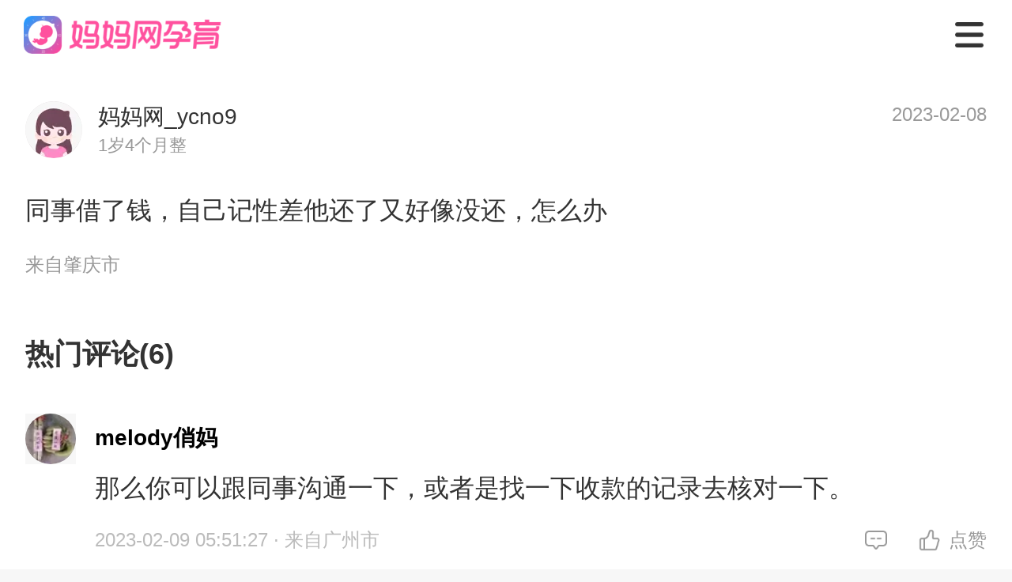

--- FILE ---
content_type: text/html; charset=utf-8
request_url: http://m.mama.cn/q/ask/95527149
body_size: 42042
content:
<!doctype html>
<html data-n-head-ssr>
  <head >
    <meta data-n-head="ssr" charset="utf-8"><meta data-n-head="ssr" name="viewport" content="width=750, user-scalable=no, viewport-fit=cover"><meta data-n-head="ssr" name="theme-color" content="#ffffff"><meta data-n-head="ssr" http-equiv="X-UA-Compatible" content="IE=edge,chrome=1"><meta data-n-head="ssr" name="renderer" content="webkit"><meta data-n-head="ssr" data-hid="description" name="description" content="同事借了钱，自己记性差他还了又好像没还，怎么办..."><meta data-n-head="ssr" data-hid="keywords" name="keywords" content="妈妈网轻聊"><title>同事借了钱，自己记性差他还了又好像没还，怎么办_妈妈网孕育社区_国内火爆的女人社区_妈妈网</title><base href="/q/"><script data-n-head="ssr" src="https://hm.baidu.com/hm.js?f2babe867b10ece0ff53079ad6c04981"></script><script data-n-head="ssr" src="https://hm.baidu.com/hm.js?fe588554f6a8bf7c586e0eea4ca7eca9"></script><link rel="preload" href="https://static.cdnmama.com/lightpost-wap-ssr/2e1a1ca.js" as="script"><link rel="preload" href="https://static.cdnmama.com/lightpost-wap-ssr/ecb37af.js" as="script"><link rel="preload" href="https://static.cdnmama.com/lightpost-wap-ssr/css/d726fc7.css" as="style"><link rel="preload" href="https://static.cdnmama.com/lightpost-wap-ssr/8ea015b.js" as="script"><link rel="preload" href="https://static.cdnmama.com/lightpost-wap-ssr/css/d24f2bf.css" as="style"><link rel="preload" href="https://static.cdnmama.com/lightpost-wap-ssr/3949b5e.js" as="script"><link rel="preload" href="https://static.cdnmama.com/lightpost-wap-ssr/css/5e99375.css" as="style"><link rel="preload" href="https://static.cdnmama.com/lightpost-wap-ssr/6611273.js" as="script"><link rel="preload" href="https://static.cdnmama.com/lightpost-wap-ssr/8e2593a.js" as="script"><link rel="preload" href="https://static.cdnmama.com/lightpost-wap-ssr/css/339e178.css" as="style"><link rel="preload" href="https://static.cdnmama.com/lightpost-wap-ssr/4eaaec3.js" as="script"><link rel="stylesheet" href="https://static.cdnmama.com/lightpost-wap-ssr/css/d726fc7.css"><link rel="stylesheet" href="https://static.cdnmama.com/lightpost-wap-ssr/css/d24f2bf.css"><link rel="stylesheet" href="https://static.cdnmama.com/lightpost-wap-ssr/css/5e99375.css"><link rel="stylesheet" href="https://static.cdnmama.com/lightpost-wap-ssr/css/339e178.css">
  </head>
  <body >
    <div data-server-rendered="true" id="__mama"><!----><div id="__layout"><div class="nav" data-v-5f02e020><div class="top-fixed" data-v-5f02e020><nav class="m-nav" data-v-7860219a data-v-5f02e020><a href="https://m.mama.cn" class="link-home" data-v-7860219a><div class="van-image" style="width:250px;height:48px;" data-v-7860219a><img src="https://static.cdnmama.com/lightpost-wap-ssr/img/nav-logo.3386478.png" alt="妈妈网孕育" class="van-image__img"><div class="van-image__loading"><i class="van-icon van-icon-photo van-image__loading-icon"><!----></i></div></div></a> <div class="icon-menu" data-v-7860219a></div> <!----> <div class="menu-list pv" data-v-7860219a><a href="https://m.mama.cn" class="menu-item" data-v-7860219a>首页</a> <a href="https://m.mama.cn/q/" class="menu-item active" data-v-7860219a>社区</a> <a href="https://m.mama.cn/ask/" class="menu-item" data-v-7860219a>问答</a> <a href="https://papi.mama.cn/wap/sharecommon/open.php?type=666&url=https://m.mama.com/q/" class="menu-item" data-v-7860219a>下载APP</a></div></nav></div> <div class="perch" data-v-5f02e020></div> <section class="content" data-v-5f02e020><div class="m-pullup" data-v-10777771 data-v-c4d34e8a data-v-5f02e020><div class="pullup-list" data-v-10777771><div class="topic-page" data-v-10777771 data-v-c4d34e8a><section class="post-text-model" data-v-3a142fe6 data-v-c4d34e8a><!----> <div class="post-head" data-v-3a142fe6><div class="post-head__user" data-v-3a142fe6><div class="m-image user-avatar vue-awesome-image" data-v-1837e4b6 data-v-3a142fe6><div class="_image-background_18kuj_12"><div class="m-image-loading" data-v-1837e4b6><svg t="1655177107838" viewBox="0 0 1097 1024" version="1.1" xmlns="http://www.w3.org/2000/svg" p-id="4727" width="64" height="64" class="m-image-loading-icon" data-v-1837e4b6><path d="M365.714286 329.142857q0 45.714286-32 77.714286t-77.714286 32-77.714286-32-32-77.714286 32-77.714286 77.714286-32 77.714286 32 32 77.714286z m585.142857 219.428572v256H146.285714v-109.714286l182.857143-182.857143 91.428572 91.428571 292.571428-292.571428z m54.857143-402.285715H91.428571q-7.428571 0-12.857142 5.428572T73.142857 164.571429v694.857142q0 7.428571 5.428572 12.857143t12.857142 5.428572h914.285715q7.428571 0 12.857143-5.428572t5.428571-12.857143V164.571429q0-7.428571-5.428571-12.857143T1005.714286 146.285714z m91.428571 18.285715v694.857142q0 37.714286-26.857143 64.571429t-64.571428 26.857143H91.428571q-37.714286 0-64.571428-26.857143T0 859.428571V164.571429q0-37.714286 26.857143-64.571429t64.571428-26.857143h914.285715q37.714286 0 64.571428 26.857143t26.857143 64.571429z" p-id="4728" fill="#dcdee0" data-v-1837e4b6></path></svg></div></div><div class="_image-placeholder-wrapper_18kuj_19"><img data-type="placeholder" importance="high" width="72" height="72" data-srcset="https://avatar.mama.cn/101/79/48/06_avatar_middle.jpg?imageView2/2/interlace/1/q/75/ignore-error/1/w/24/h/24/" onload="this.classList.add(&quot;_placeholder-loaded_18kuj_30&quot;);" class="_image-placeholder_18kuj_19" style="opacity:0;transition-duration:1s;"></div><picture><source srcset="https://avatar.mama.cn/101/79/48/06_avatar_middle.jpg?imageView2/2/interlace/1/q/75/ignore-error/1/format/webp/w/72/h/72/" type="image/webp"><img data-type="image" importance="auto" width="72" height="72" data-srcset="https://avatar.mama.cn/101/79/48/06_avatar_middle.jpg?imageView2/2/interlace/1/q/75/ignore-error/1/w/72/h/72/" onload="this.classList.add(&quot;_image-loaded_18kuj_47&quot;);" class="_image_18kuj_12" style="opacity:0;transition-duration:1s;"></picture><!----></div> <div class="user-info" data-v-3a142fe6><div class="user-name" data-v-3a142fe6>
                    妈妈网_ycno9
                </div> <div class="bb-name" data-v-3a142fe6>
                    1岁4个月整
                </div></div></div> <div class="post-head__time" data-v-3a142fe6>
            
        </div></div> <div class="post-body" data-v-3a142fe6><!----> <div class="post-body__content" data-v-3a142fe6>同事借了钱，自己记性差他还了又好像没还，怎么办</div> <!----> <!----> <!----></div> <div class="post-record" data-v-3a142fe6><span data-v-3a142fe6>来自肇庆市</span></div> <!----></section> <section class="lightpost-wrapper" data-v-70cf98a2 data-v-c4d34e8a><div class="lightpost-title" data-v-70cf98a2><span data-v-70cf98a2>热门评论(6)</span></div> <div class="lightpost-list" data-v-70cf98a2> <section class="lightpost-comment-item" data-v-57ac52fb data-v-70cf98a2><div class="comment-avatar" data-v-57ac52fb><div class="m-image comment-avatar-img vue-awesome-image" data-v-1837e4b6 data-v-57ac52fb><div class="_image-background_18kuj_12"><div class="m-image-loading" data-v-1837e4b6><svg t="1655177107838" viewBox="0 0 1097 1024" version="1.1" xmlns="http://www.w3.org/2000/svg" p-id="4727" width="64" height="64" class="m-image-loading-icon" data-v-1837e4b6><path d="M365.714286 329.142857q0 45.714286-32 77.714286t-77.714286 32-77.714286-32-32-77.714286 32-77.714286 77.714286-32 77.714286 32 32 77.714286z m585.142857 219.428572v256H146.285714v-109.714286l182.857143-182.857143 91.428572 91.428571 292.571428-292.571428z m54.857143-402.285715H91.428571q-7.428571 0-12.857142 5.428572T73.142857 164.571429v694.857142q0 7.428571 5.428572 12.857143t12.857142 5.428572h914.285715q7.428571 0 12.857143-5.428572t5.428571-12.857143V164.571429q0-7.428571-5.428571-12.857143T1005.714286 146.285714z m91.428571 18.285715v694.857142q0 37.714286-26.857143 64.571429t-64.571428 26.857143H91.428571q-37.714286 0-64.571428-26.857143T0 859.428571V164.571429q0-37.714286 26.857143-64.571429t64.571428-26.857143h914.285715q37.714286 0 64.571428 26.857143t26.857143 64.571429z" p-id="4728" fill="#dcdee0" data-v-1837e4b6></path></svg></div></div><div class="_image-placeholder-wrapper_18kuj_19"><img data-type="placeholder" importance="high" width="64" height="64" data-srcset="https://avatar.mama.cn/087/26/14/23_avatar_small.jpg?imageView2/2/interlace/1/q/75/ignore-error/1/w/21.333333333333332/h/21.333333333333332/" onload="this.classList.add(&quot;_placeholder-loaded_18kuj_30&quot;);" class="_image-placeholder_18kuj_19" style="opacity:0;transition-duration:1s;"></div><picture><source srcset="https://avatar.mama.cn/087/26/14/23_avatar_small.jpg?imageView2/2/interlace/1/q/75/ignore-error/1/format/webp/w/64/h/64/" type="image/webp"><img data-type="image" importance="auto" width="64" height="64" data-srcset="https://avatar.mama.cn/087/26/14/23_avatar_small.jpg?imageView2/2/interlace/1/q/75/ignore-error/1/w/64/h/64/" onload="this.classList.add(&quot;_image-loaded_18kuj_47&quot;);" class="_image_18kuj_12" style="opacity:0;transition-duration:1s;"></picture><!----></div></div> <div class="comment-content" data-v-57ac52fb><div class="comment-content-name" data-v-57ac52fb><span data-v-57ac52fb>melody俏妈</span> <!----></div> <div class="comment-content-text" data-v-57ac52fb><span data-v-57ac52fb>那么你可以跟同事沟通一下，或者是找一下收款的记录去核对一下。</span></div> <!----> <div class="comment-content-time" data-v-57ac52fb><div class="comment-time" data-v-57ac52fb><span data-v-57ac52fb>2023-02-09 05:51:27</span> <span data-v-57ac52fb> · 来自广州市</span></div> <div class="comment-action" data-v-57ac52fb><div class="action-item" data-v-57ac52fb><span class="action-item-icon" style="background-image:url([data-uri]);" data-v-57ac52fb></span> <span data-v-57ac52fb></span></div><div class="action-item" data-v-57ac52fb><span class="action-item-icon" style="background-image:url(https://static.cdnmama.com/lightpost-wap-ssr/img/icon-zan.4ada938.png);" data-v-57ac52fb></span> <span data-v-57ac52fb>点赞</span></div></div></div> <!----></div></section><section class="lightpost-comment-item" data-v-57ac52fb data-v-70cf98a2><div class="comment-avatar" data-v-57ac52fb><div class="m-image comment-avatar-img vue-awesome-image" data-v-1837e4b6 data-v-57ac52fb><div class="_image-background_18kuj_12"><div class="m-image-loading" data-v-1837e4b6><svg t="1655177107838" viewBox="0 0 1097 1024" version="1.1" xmlns="http://www.w3.org/2000/svg" p-id="4727" width="64" height="64" class="m-image-loading-icon" data-v-1837e4b6><path d="M365.714286 329.142857q0 45.714286-32 77.714286t-77.714286 32-77.714286-32-32-77.714286 32-77.714286 77.714286-32 77.714286 32 32 77.714286z m585.142857 219.428572v256H146.285714v-109.714286l182.857143-182.857143 91.428572 91.428571 292.571428-292.571428z m54.857143-402.285715H91.428571q-7.428571 0-12.857142 5.428572T73.142857 164.571429v694.857142q0 7.428571 5.428572 12.857143t12.857142 5.428572h914.285715q7.428571 0 12.857143-5.428572t5.428571-12.857143V164.571429q0-7.428571-5.428571-12.857143T1005.714286 146.285714z m91.428571 18.285715v694.857142q0 37.714286-26.857143 64.571429t-64.571428 26.857143H91.428571q-37.714286 0-64.571428-26.857143T0 859.428571V164.571429q0-37.714286 26.857143-64.571429t64.571428-26.857143h914.285715q37.714286 0 64.571428 26.857143t26.857143 64.571429z" p-id="4728" fill="#dcdee0" data-v-1837e4b6></path></svg></div></div><div class="_image-placeholder-wrapper_18kuj_19"><img data-type="placeholder" importance="high" width="64" height="64" data-srcset="https://avatar.mama.cn/011/11/16/47_avatar_small.jpg?imageView2/2/interlace/1/q/75/ignore-error/1/w/21.333333333333332/h/21.333333333333332/" onload="this.classList.add(&quot;_placeholder-loaded_18kuj_30&quot;);" class="_image-placeholder_18kuj_19" style="opacity:0;transition-duration:1s;"></div><picture><source srcset="https://avatar.mama.cn/011/11/16/47_avatar_small.jpg?imageView2/2/interlace/1/q/75/ignore-error/1/format/webp/w/64/h/64/" type="image/webp"><img data-type="image" importance="auto" width="64" height="64" data-srcset="https://avatar.mama.cn/011/11/16/47_avatar_small.jpg?imageView2/2/interlace/1/q/75/ignore-error/1/w/64/h/64/" onload="this.classList.add(&quot;_image-loaded_18kuj_47&quot;);" class="_image_18kuj_12" style="opacity:0;transition-duration:1s;"></picture><!----></div></div> <div class="comment-content" data-v-57ac52fb><div class="comment-content-name" data-v-57ac52fb><span data-v-57ac52fb>钟金莲</span> <!----></div> <div class="comment-content-text" data-v-57ac52fb><span data-v-57ac52fb>这种事情你还是考虑清楚的，如果是以前还的就比较麻烦一些的。好好回忆一下。</span></div> <!----> <div class="comment-content-time" data-v-57ac52fb><div class="comment-time" data-v-57ac52fb><span data-v-57ac52fb>2023-02-09 01:49:43</span> <span data-v-57ac52fb> · 来自宁德市</span></div> <div class="comment-action" data-v-57ac52fb><div class="action-item" data-v-57ac52fb><span class="action-item-icon" style="background-image:url([data-uri]);" data-v-57ac52fb></span> <span data-v-57ac52fb></span></div><div class="action-item" data-v-57ac52fb><span class="action-item-icon" style="background-image:url(https://static.cdnmama.com/lightpost-wap-ssr/img/icon-zan.4ada938.png);" data-v-57ac52fb></span> <span data-v-57ac52fb>点赞</span></div></div></div> <!----></div></section><section class="lightpost-comment-item" data-v-57ac52fb data-v-70cf98a2><div class="comment-avatar" data-v-57ac52fb><div class="m-image comment-avatar-img vue-awesome-image" data-v-1837e4b6 data-v-57ac52fb><div class="_image-background_18kuj_12"><div class="m-image-loading" data-v-1837e4b6><svg t="1655177107838" viewBox="0 0 1097 1024" version="1.1" xmlns="http://www.w3.org/2000/svg" p-id="4727" width="64" height="64" class="m-image-loading-icon" data-v-1837e4b6><path d="M365.714286 329.142857q0 45.714286-32 77.714286t-77.714286 32-77.714286-32-32-77.714286 32-77.714286 77.714286-32 77.714286 32 32 77.714286z m585.142857 219.428572v256H146.285714v-109.714286l182.857143-182.857143 91.428572 91.428571 292.571428-292.571428z m54.857143-402.285715H91.428571q-7.428571 0-12.857142 5.428572T73.142857 164.571429v694.857142q0 7.428571 5.428572 12.857143t12.857142 5.428572h914.285715q7.428571 0 12.857143-5.428572t5.428571-12.857143V164.571429q0-7.428571-5.428571-12.857143T1005.714286 146.285714z m91.428571 18.285715v694.857142q0 37.714286-26.857143 64.571429t-64.571428 26.857143H91.428571q-37.714286 0-64.571428-26.857143T0 859.428571V164.571429q0-37.714286 26.857143-64.571429t64.571428-26.857143h914.285715q37.714286 0 64.571428 26.857143t26.857143 64.571429z" p-id="4728" fill="#dcdee0" data-v-1837e4b6></path></svg></div></div><div class="_image-placeholder-wrapper_18kuj_19"><img data-type="placeholder" importance="high" width="64" height="64" data-srcset="https://avatar.mama.cn/114/31/61/89_avatar_small.jpg?imageView2/2/interlace/1/q/75/ignore-error/1/w/21.333333333333332/h/21.333333333333332/" onload="this.classList.add(&quot;_placeholder-loaded_18kuj_30&quot;);" class="_image-placeholder_18kuj_19" style="opacity:0;transition-duration:1s;"></div><picture><source srcset="https://avatar.mama.cn/114/31/61/89_avatar_small.jpg?imageView2/2/interlace/1/q/75/ignore-error/1/format/webp/w/64/h/64/" type="image/webp"><img data-type="image" importance="auto" width="64" height="64" data-srcset="https://avatar.mama.cn/114/31/61/89_avatar_small.jpg?imageView2/2/interlace/1/q/75/ignore-error/1/w/64/h/64/" onload="this.classList.add(&quot;_image-loaded_18kuj_47&quot;);" class="_image_18kuj_12" style="opacity:0;transition-duration:1s;"></picture><!----></div></div> <div class="comment-content" data-v-57ac52fb><div class="comment-content-name" data-v-57ac52fb><span data-v-57ac52fb>沐沐宝贝妈妈</span> <!----></div> <div class="comment-content-text" data-v-57ac52fb><span data-v-57ac52fb>你聊天提一下，上次你借的钱还了吗？</span></div> <!----> <div class="comment-content-time" data-v-57ac52fb><div class="comment-time" data-v-57ac52fb><span data-v-57ac52fb>2023-02-09 00:51:59</span> <span data-v-57ac52fb> · 来自岳阳市</span></div> <div class="comment-action" data-v-57ac52fb><div class="action-item" data-v-57ac52fb><span class="action-item-icon" style="background-image:url([data-uri]);" data-v-57ac52fb></span> <span data-v-57ac52fb></span></div><div class="action-item" data-v-57ac52fb><span class="action-item-icon" style="background-image:url(https://static.cdnmama.com/lightpost-wap-ssr/img/icon-zan.4ada938.png);" data-v-57ac52fb></span> <span data-v-57ac52fb>点赞</span></div></div></div> <!----></div></section><section class="lightpost-comment-item" data-v-57ac52fb data-v-70cf98a2><div class="comment-avatar" data-v-57ac52fb><div class="m-image comment-avatar-img vue-awesome-image" data-v-1837e4b6 data-v-57ac52fb><div class="_image-background_18kuj_12"><div class="m-image-loading" data-v-1837e4b6><svg t="1655177107838" viewBox="0 0 1097 1024" version="1.1" xmlns="http://www.w3.org/2000/svg" p-id="4727" width="64" height="64" class="m-image-loading-icon" data-v-1837e4b6><path d="M365.714286 329.142857q0 45.714286-32 77.714286t-77.714286 32-77.714286-32-32-77.714286 32-77.714286 77.714286-32 77.714286 32 32 77.714286z m585.142857 219.428572v256H146.285714v-109.714286l182.857143-182.857143 91.428572 91.428571 292.571428-292.571428z m54.857143-402.285715H91.428571q-7.428571 0-12.857142 5.428572T73.142857 164.571429v694.857142q0 7.428571 5.428572 12.857143t12.857142 5.428572h914.285715q7.428571 0 12.857143-5.428572t5.428571-12.857143V164.571429q0-7.428571-5.428571-12.857143T1005.714286 146.285714z m91.428571 18.285715v694.857142q0 37.714286-26.857143 64.571429t-64.571428 26.857143H91.428571q-37.714286 0-64.571428-26.857143T0 859.428571V164.571429q0-37.714286 26.857143-64.571429t64.571428-26.857143h914.285715q37.714286 0 64.571428 26.857143t26.857143 64.571429z" p-id="4728" fill="#dcdee0" data-v-1837e4b6></path></svg></div></div><div class="_image-placeholder-wrapper_18kuj_19"><img data-type="placeholder" importance="high" width="64" height="64" data-srcset="https://avatar.mama.cn/073/69/00/04_avatar_small.jpg?imageView2/2/interlace/1/q/75/ignore-error/1/w/21.333333333333332/h/21.333333333333332/" onload="this.classList.add(&quot;_placeholder-loaded_18kuj_30&quot;);" class="_image-placeholder_18kuj_19" style="opacity:0;transition-duration:1s;"></div><picture><source srcset="https://avatar.mama.cn/073/69/00/04_avatar_small.jpg?imageView2/2/interlace/1/q/75/ignore-error/1/format/webp/w/64/h/64/" type="image/webp"><img data-type="image" importance="auto" width="64" height="64" data-srcset="https://avatar.mama.cn/073/69/00/04_avatar_small.jpg?imageView2/2/interlace/1/q/75/ignore-error/1/w/64/h/64/" onload="this.classList.add(&quot;_image-loaded_18kuj_47&quot;);" class="_image_18kuj_12" style="opacity:0;transition-duration:1s;"></picture><!----></div></div> <div class="comment-content" data-v-57ac52fb><div class="comment-content-name" data-v-57ac52fb><span data-v-57ac52fb>林锦儿</span> <!----></div> <div class="comment-content-text" data-v-57ac52fb><span data-v-57ac52fb>那你看一下是否会有转账记录，这个你自己还是要记清楚一点的呀？</span></div> <!----> <div class="comment-content-time" data-v-57ac52fb><div class="comment-time" data-v-57ac52fb><span data-v-57ac52fb>2023-02-08 23:20:03</span> <span data-v-57ac52fb> · 来自阳江市</span></div> <div class="comment-action" data-v-57ac52fb><div class="action-item" data-v-57ac52fb><span class="action-item-icon" style="background-image:url([data-uri]);" data-v-57ac52fb></span> <span data-v-57ac52fb></span></div><div class="action-item" data-v-57ac52fb><span class="action-item-icon" style="background-image:url(https://static.cdnmama.com/lightpost-wap-ssr/img/icon-zan.4ada938.png);" data-v-57ac52fb></span> <span data-v-57ac52fb>点赞</span></div></div></div> <!----></div></section><section class="lightpost-comment-item" data-v-57ac52fb data-v-70cf98a2><div class="comment-avatar" data-v-57ac52fb><div class="m-image comment-avatar-img vue-awesome-image" data-v-1837e4b6 data-v-57ac52fb><div class="_image-background_18kuj_12"><div class="m-image-loading" data-v-1837e4b6><svg t="1655177107838" viewBox="0 0 1097 1024" version="1.1" xmlns="http://www.w3.org/2000/svg" p-id="4727" width="64" height="64" class="m-image-loading-icon" data-v-1837e4b6><path d="M365.714286 329.142857q0 45.714286-32 77.714286t-77.714286 32-77.714286-32-32-77.714286 32-77.714286 77.714286-32 77.714286 32 32 77.714286z m585.142857 219.428572v256H146.285714v-109.714286l182.857143-182.857143 91.428572 91.428571 292.571428-292.571428z m54.857143-402.285715H91.428571q-7.428571 0-12.857142 5.428572T73.142857 164.571429v694.857142q0 7.428571 5.428572 12.857143t12.857142 5.428572h914.285715q7.428571 0 12.857143-5.428572t5.428571-12.857143V164.571429q0-7.428571-5.428571-12.857143T1005.714286 146.285714z m91.428571 18.285715v694.857142q0 37.714286-26.857143 64.571429t-64.571428 26.857143H91.428571q-37.714286 0-64.571428-26.857143T0 859.428571V164.571429q0-37.714286 26.857143-64.571429t64.571428-26.857143h914.285715q37.714286 0 64.571428 26.857143t26.857143 64.571429z" p-id="4728" fill="#dcdee0" data-v-1837e4b6></path></svg></div></div><div class="_image-placeholder-wrapper_18kuj_19"><img data-type="placeholder" importance="high" width="64" height="64" data-srcset="https://avatar.mama.cn/043/04/83/54_avatar_small.jpg?imageView2/2/interlace/1/q/75/ignore-error/1/w/21.333333333333332/h/21.333333333333332/" onload="this.classList.add(&quot;_placeholder-loaded_18kuj_30&quot;);" class="_image-placeholder_18kuj_19" style="opacity:0;transition-duration:1s;"></div><picture><source srcset="https://avatar.mama.cn/043/04/83/54_avatar_small.jpg?imageView2/2/interlace/1/q/75/ignore-error/1/format/webp/w/64/h/64/" type="image/webp"><img data-type="image" importance="auto" width="64" height="64" data-srcset="https://avatar.mama.cn/043/04/83/54_avatar_small.jpg?imageView2/2/interlace/1/q/75/ignore-error/1/w/64/h/64/" onload="this.classList.add(&quot;_image-loaded_18kuj_47&quot;);" class="_image_18kuj_12" style="opacity:0;transition-duration:1s;"></picture><!----></div></div> <div class="comment-content" data-v-57ac52fb><div class="comment-content-name" data-v-57ac52fb><span data-v-57ac52fb>吴希玥</span> <!----></div> <div class="comment-content-text" data-v-57ac52fb><span data-v-57ac52fb>那就直接就是提醒他的呀，我觉得有些时候不是记忆力差，而是故意装的。</span></div> <!----> <div class="comment-content-time" data-v-57ac52fb><div class="comment-time" data-v-57ac52fb><span data-v-57ac52fb>2023-02-08 19:41:10</span> <span data-v-57ac52fb> · 来自驻马店市</span></div> <div class="comment-action" data-v-57ac52fb><div class="action-item" data-v-57ac52fb><span class="action-item-icon" style="background-image:url([data-uri]);" data-v-57ac52fb></span> <span data-v-57ac52fb></span></div><div class="action-item" data-v-57ac52fb><span class="action-item-icon" style="background-image:url(https://static.cdnmama.com/lightpost-wap-ssr/img/icon-zan.4ada938.png);" data-v-57ac52fb></span> <span data-v-57ac52fb>点赞</span></div></div></div> <!----></div></section> <div class="comment-more" data-v-70cf98a2><button class="btn-more" data-v-70cf98a2>
                    查看全部6条评论
                </button></div> </div></section> <section class="lightpost-wrapper" data-v-15da4de1 data-v-c4d34e8a><div class="lightpost-title" data-v-15da4de1><span data-v-15da4de1>相关推荐</span></div> <div class="lightpost-list" data-v-15da4de1> <section class="lightpost-item" data-v-45609586 data-v-15da4de1><section class="lightpost-item-top" data-v-45609586><div class="lightpost-userinfo" data-v-45609586><div class="m-image lightpost-userinfo-avatar vue-awesome-image" data-v-1837e4b6 data-v-45609586><div class="_image-background_18kuj_12"><div class="m-image-loading" data-v-1837e4b6><svg t="1655177107838" viewBox="0 0 1097 1024" version="1.1" xmlns="http://www.w3.org/2000/svg" p-id="4727" width="64" height="64" class="m-image-loading-icon" data-v-1837e4b6><path d="M365.714286 329.142857q0 45.714286-32 77.714286t-77.714286 32-77.714286-32-32-77.714286 32-77.714286 77.714286-32 77.714286 32 32 77.714286z m585.142857 219.428572v256H146.285714v-109.714286l182.857143-182.857143 91.428572 91.428571 292.571428-292.571428z m54.857143-402.285715H91.428571q-7.428571 0-12.857142 5.428572T73.142857 164.571429v694.857142q0 7.428571 5.428572 12.857143t12.857142 5.428572h914.285715q7.428571 0 12.857143-5.428572t5.428571-12.857143V164.571429q0-7.428571-5.428571-12.857143T1005.714286 146.285714z m91.428571 18.285715v694.857142q0 37.714286-26.857143 64.571429t-64.571428 26.857143H91.428571q-37.714286 0-64.571428-26.857143T0 859.428571V164.571429q0-37.714286 26.857143-64.571429t64.571428-26.857143h914.285715q37.714286 0 64.571428 26.857143t26.857143 64.571429z" p-id="4728" fill="#dcdee0" data-v-1837e4b6></path></svg></div></div><div class="_image-placeholder-wrapper_18kuj_19"><img data-type="placeholder" importance="high" width="68" height="68" data-srcset="https://avatar.mama.cn/135/43/57/06_avatar_middle.jpg?imageView2/2/interlace/1/q/75/ignore-error/1/w/22.666666666666668/h/22.666666666666668/" onload="this.classList.add(&quot;_placeholder-loaded_18kuj_30&quot;);" class="_image-placeholder_18kuj_19" style="opacity:0;transition-duration:1s;"></div><picture><source srcset="https://avatar.mama.cn/135/43/57/06_avatar_middle.jpg?imageView2/2/interlace/1/q/75/ignore-error/1/format/webp/w/68/h/68/" type="image/webp"><img data-type="image" importance="auto" width="68" height="68" data-srcset="https://avatar.mama.cn/135/43/57/06_avatar_middle.jpg?imageView2/2/interlace/1/q/75/ignore-error/1/w/68/h/68/" onload="this.classList.add(&quot;_image-loaded_18kuj_47&quot;);" class="_image_18kuj_12" style="opacity:0;transition-duration:1s;"></picture><!----></div> <div class="lightpost-userinfo-nickname" data-v-45609586><div class="name" data-v-45609586>
                    小嘉大王
                </div> <div class="bb-city" data-v-45609586><span class="bb-birthday" data-v-45609586>1岁10个月21天</span></div></div></div> <!----></section> <section class="lightpost-item-content content-multiplot" data-v-45609586><div class="content-text" data-v-45609586><span data-v-45609586><a href="/q/topic/101044075" data-v-2b128d8e>没当妈时，听人说“娃的衣服比自己的多”不理解；当妈后才懂，逛母婴店总忍不住给娃囤，自己的快递却能拖一周，
这种“把娃放第一”的偏心，只有当妈了才会有。</a></span> <!----></div> <section class="lightpost-item-images" data-v-45609586><ul class="content-images img-list multiplot" data-v-45609586><li class="image-item" data-v-45609586><div class="m-image image-item-img vue-awesome-image" data-v-1837e4b6 data-v-45609586><div class="_image-background_18kuj_12"><div class="m-image-loading" data-v-1837e4b6><svg t="1655177107838" viewBox="0 0 1097 1024" version="1.1" xmlns="http://www.w3.org/2000/svg" p-id="4727" width="64" height="64" class="m-image-loading-icon" data-v-1837e4b6><path d="M365.714286 329.142857q0 45.714286-32 77.714286t-77.714286 32-77.714286-32-32-77.714286 32-77.714286 77.714286-32 77.714286 32 32 77.714286z m585.142857 219.428572v256H146.285714v-109.714286l182.857143-182.857143 91.428572 91.428571 292.571428-292.571428z m54.857143-402.285715H91.428571q-7.428571 0-12.857142 5.428572T73.142857 164.571429v694.857142q0 7.428571 5.428572 12.857143t12.857142 5.428572h914.285715q7.428571 0 12.857143-5.428572t5.428571-12.857143V164.571429q0-7.428571-5.428571-12.857143T1005.714286 146.285714z m91.428571 18.285715v694.857142q0 37.714286-26.857143 64.571429t-64.571428 26.857143H91.428571q-37.714286 0-64.571428-26.857143T0 859.428571V164.571429q0-37.714286 26.857143-64.571429t64.571428-26.857143h914.285715q37.714286 0 64.571428 26.857143t26.857143 64.571429z" p-id="4728" fill="#dcdee0" data-v-1837e4b6></path></svg></div></div><div class="_image-placeholder-wrapper_18kuj_19"><img data-type="placeholder" importance="high" width="222" height="222" data-srcset="https://qimg-b7.cdnmama.com/mm/lp/2026/01/29/9AH0s/1d1a578d78224f68911e37ec5de3da4a.jpg?imageView2/1/interlace/1/q/75/ignore-error/1/w/24/h/24/" onload="this.classList.add(&quot;_placeholder-loaded_18kuj_30&quot;);" class="_image-placeholder_18kuj_19" style="opacity:0;transition-duration:1s;"></div><picture><source srcset="https://qimg-b7.cdnmama.com/mm/lp/2026/01/29/9AH0s/1d1a578d78224f68911e37ec5de3da4a.jpg?imageView2/1/interlace/1/q/75/ignore-error/1/format/webp/w/222/h/222/" type="image/webp"><img data-type="image" importance="auto" width="222" height="222" data-srcset="https://qimg-b7.cdnmama.com/mm/lp/2026/01/29/9AH0s/1d1a578d78224f68911e37ec5de3da4a.jpg?imageView2/1/interlace/1/q/75/ignore-error/1/w/222/h/222/" onload="this.classList.add(&quot;_image-loaded_18kuj_47&quot;);" class="_image_18kuj_12" style="opacity:0;transition-duration:1s;"></picture><!----></div> <!----></li><li class="image-item" data-v-45609586><div class="m-image image-item-img vue-awesome-image" data-v-1837e4b6 data-v-45609586><div class="_image-background_18kuj_12"><div class="m-image-loading" data-v-1837e4b6><svg t="1655177107838" viewBox="0 0 1097 1024" version="1.1" xmlns="http://www.w3.org/2000/svg" p-id="4727" width="64" height="64" class="m-image-loading-icon" data-v-1837e4b6><path d="M365.714286 329.142857q0 45.714286-32 77.714286t-77.714286 32-77.714286-32-32-77.714286 32-77.714286 77.714286-32 77.714286 32 32 77.714286z m585.142857 219.428572v256H146.285714v-109.714286l182.857143-182.857143 91.428572 91.428571 292.571428-292.571428z m54.857143-402.285715H91.428571q-7.428571 0-12.857142 5.428572T73.142857 164.571429v694.857142q0 7.428571 5.428572 12.857143t12.857142 5.428572h914.285715q7.428571 0 12.857143-5.428572t5.428571-12.857143V164.571429q0-7.428571-5.428571-12.857143T1005.714286 146.285714z m91.428571 18.285715v694.857142q0 37.714286-26.857143 64.571429t-64.571428 26.857143H91.428571q-37.714286 0-64.571428-26.857143T0 859.428571V164.571429q0-37.714286 26.857143-64.571429t64.571428-26.857143h914.285715q37.714286 0 64.571428 26.857143t26.857143 64.571429z" p-id="4728" fill="#dcdee0" data-v-1837e4b6></path></svg></div></div><div class="_image-placeholder-wrapper_18kuj_19"><img data-type="placeholder" importance="high" width="222" height="222" data-srcset="https://qimg-b7.cdnmama.com/mm/lp/2026/01/29/9AH0s/b9e00d246fea49ec88ca88f25b9b09e3.jpg?imageView2/1/interlace/1/q/75/ignore-error/1/w/24/h/24/" onload="this.classList.add(&quot;_placeholder-loaded_18kuj_30&quot;);" class="_image-placeholder_18kuj_19" style="opacity:0;transition-duration:1s;"></div><picture><source srcset="https://qimg-b7.cdnmama.com/mm/lp/2026/01/29/9AH0s/b9e00d246fea49ec88ca88f25b9b09e3.jpg?imageView2/1/interlace/1/q/75/ignore-error/1/format/webp/w/222/h/222/" type="image/webp"><img data-type="image" importance="auto" width="222" height="222" data-srcset="https://qimg-b7.cdnmama.com/mm/lp/2026/01/29/9AH0s/b9e00d246fea49ec88ca88f25b9b09e3.jpg?imageView2/1/interlace/1/q/75/ignore-error/1/w/222/h/222/" onload="this.classList.add(&quot;_image-loaded_18kuj_47&quot;);" class="_image_18kuj_12" style="opacity:0;transition-duration:1s;"></picture><!----></div> <!----></li><li class="image-item" data-v-45609586><div class="m-image image-item-img vue-awesome-image" data-v-1837e4b6 data-v-45609586><div class="_image-background_18kuj_12"><div class="m-image-loading" data-v-1837e4b6><svg t="1655177107838" viewBox="0 0 1097 1024" version="1.1" xmlns="http://www.w3.org/2000/svg" p-id="4727" width="64" height="64" class="m-image-loading-icon" data-v-1837e4b6><path d="M365.714286 329.142857q0 45.714286-32 77.714286t-77.714286 32-77.714286-32-32-77.714286 32-77.714286 77.714286-32 77.714286 32 32 77.714286z m585.142857 219.428572v256H146.285714v-109.714286l182.857143-182.857143 91.428572 91.428571 292.571428-292.571428z m54.857143-402.285715H91.428571q-7.428571 0-12.857142 5.428572T73.142857 164.571429v694.857142q0 7.428571 5.428572 12.857143t12.857142 5.428572h914.285715q7.428571 0 12.857143-5.428572t5.428571-12.857143V164.571429q0-7.428571-5.428571-12.857143T1005.714286 146.285714z m91.428571 18.285715v694.857142q0 37.714286-26.857143 64.571429t-64.571428 26.857143H91.428571q-37.714286 0-64.571428-26.857143T0 859.428571V164.571429q0-37.714286 26.857143-64.571429t64.571428-26.857143h914.285715q37.714286 0 64.571428 26.857143t26.857143 64.571429z" p-id="4728" fill="#dcdee0" data-v-1837e4b6></path></svg></div></div><div class="_image-placeholder-wrapper_18kuj_19"><img data-type="placeholder" importance="high" width="222" height="222" data-srcset="https://qimg-b7.cdnmama.com/mm/lp/2026/01/29/9AH0s/1cf7ed4401754568a2a41c3d378c22fb.jpg?imageView2/1/interlace/1/q/75/ignore-error/1/w/24/h/24/" onload="this.classList.add(&quot;_placeholder-loaded_18kuj_30&quot;);" class="_image-placeholder_18kuj_19" style="opacity:0;transition-duration:1s;"></div><picture><source srcset="https://qimg-b7.cdnmama.com/mm/lp/2026/01/29/9AH0s/1cf7ed4401754568a2a41c3d378c22fb.jpg?imageView2/1/interlace/1/q/75/ignore-error/1/format/webp/w/222/h/222/" type="image/webp"><img data-type="image" importance="auto" width="222" height="222" data-srcset="https://qimg-b7.cdnmama.com/mm/lp/2026/01/29/9AH0s/1cf7ed4401754568a2a41c3d378c22fb.jpg?imageView2/1/interlace/1/q/75/ignore-error/1/w/222/h/222/" onload="this.classList.add(&quot;_image-loaded_18kuj_47&quot;);" class="_image_18kuj_12" style="opacity:0;transition-duration:1s;"></picture><!----></div> <!----></li><li class="image-item" data-v-45609586><div class="m-image image-item-img vue-awesome-image" data-v-1837e4b6 data-v-45609586><div class="_image-background_18kuj_12"><div class="m-image-loading" data-v-1837e4b6><svg t="1655177107838" viewBox="0 0 1097 1024" version="1.1" xmlns="http://www.w3.org/2000/svg" p-id="4727" width="64" height="64" class="m-image-loading-icon" data-v-1837e4b6><path d="M365.714286 329.142857q0 45.714286-32 77.714286t-77.714286 32-77.714286-32-32-77.714286 32-77.714286 77.714286-32 77.714286 32 32 77.714286z m585.142857 219.428572v256H146.285714v-109.714286l182.857143-182.857143 91.428572 91.428571 292.571428-292.571428z m54.857143-402.285715H91.428571q-7.428571 0-12.857142 5.428572T73.142857 164.571429v694.857142q0 7.428571 5.428572 12.857143t12.857142 5.428572h914.285715q7.428571 0 12.857143-5.428572t5.428571-12.857143V164.571429q0-7.428571-5.428571-12.857143T1005.714286 146.285714z m91.428571 18.285715v694.857142q0 37.714286-26.857143 64.571429t-64.571428 26.857143H91.428571q-37.714286 0-64.571428-26.857143T0 859.428571V164.571429q0-37.714286 26.857143-64.571429t64.571428-26.857143h914.285715q37.714286 0 64.571428 26.857143t26.857143 64.571429z" p-id="4728" fill="#dcdee0" data-v-1837e4b6></path></svg></div></div><div class="_image-placeholder-wrapper_18kuj_19"><img data-type="placeholder" importance="high" width="222" height="222" data-srcset="https://qimg-b7.cdnmama.com/mm/lp/2026/01/29/9AH0s/686d6eb7d447458eb0fd116d62453b5f.jpg?imageView2/1/interlace/1/q/75/ignore-error/1/w/24/h/24/" onload="this.classList.add(&quot;_placeholder-loaded_18kuj_30&quot;);" class="_image-placeholder_18kuj_19" style="opacity:0;transition-duration:1s;"></div><picture><source srcset="https://qimg-b7.cdnmama.com/mm/lp/2026/01/29/9AH0s/686d6eb7d447458eb0fd116d62453b5f.jpg?imageView2/1/interlace/1/q/75/ignore-error/1/format/webp/w/222/h/222/" type="image/webp"><img data-type="image" importance="auto" width="222" height="222" data-srcset="https://qimg-b7.cdnmama.com/mm/lp/2026/01/29/9AH0s/686d6eb7d447458eb0fd116d62453b5f.jpg?imageView2/1/interlace/1/q/75/ignore-error/1/w/222/h/222/" onload="this.classList.add(&quot;_image-loaded_18kuj_47&quot;);" class="_image_18kuj_12" style="opacity:0;transition-duration:1s;"></picture><!----></div> <!----></li><li class="image-item" data-v-45609586><div class="m-image image-item-img vue-awesome-image" data-v-1837e4b6 data-v-45609586><div class="_image-background_18kuj_12"><div class="m-image-loading" data-v-1837e4b6><svg t="1655177107838" viewBox="0 0 1097 1024" version="1.1" xmlns="http://www.w3.org/2000/svg" p-id="4727" width="64" height="64" class="m-image-loading-icon" data-v-1837e4b6><path d="M365.714286 329.142857q0 45.714286-32 77.714286t-77.714286 32-77.714286-32-32-77.714286 32-77.714286 77.714286-32 77.714286 32 32 77.714286z m585.142857 219.428572v256H146.285714v-109.714286l182.857143-182.857143 91.428572 91.428571 292.571428-292.571428z m54.857143-402.285715H91.428571q-7.428571 0-12.857142 5.428572T73.142857 164.571429v694.857142q0 7.428571 5.428572 12.857143t12.857142 5.428572h914.285715q7.428571 0 12.857143-5.428572t5.428571-12.857143V164.571429q0-7.428571-5.428571-12.857143T1005.714286 146.285714z m91.428571 18.285715v694.857142q0 37.714286-26.857143 64.571429t-64.571428 26.857143H91.428571q-37.714286 0-64.571428-26.857143T0 859.428571V164.571429q0-37.714286 26.857143-64.571429t64.571428-26.857143h914.285715q37.714286 0 64.571428 26.857143t26.857143 64.571429z" p-id="4728" fill="#dcdee0" data-v-1837e4b6></path></svg></div></div><div class="_image-placeholder-wrapper_18kuj_19"><img data-type="placeholder" importance="high" width="222" height="222" data-srcset="https://qimg-b7.cdnmama.com/mm/lp/2026/01/29/9AH0s/6e4ead59ce414be2991e417a5001c14c.jpg?imageView2/1/interlace/1/q/75/ignore-error/1/w/24/h/24/" onload="this.classList.add(&quot;_placeholder-loaded_18kuj_30&quot;);" class="_image-placeholder_18kuj_19" style="opacity:0;transition-duration:1s;"></div><picture><source srcset="https://qimg-b7.cdnmama.com/mm/lp/2026/01/29/9AH0s/6e4ead59ce414be2991e417a5001c14c.jpg?imageView2/1/interlace/1/q/75/ignore-error/1/format/webp/w/222/h/222/" type="image/webp"><img data-type="image" importance="auto" width="222" height="222" data-srcset="https://qimg-b7.cdnmama.com/mm/lp/2026/01/29/9AH0s/6e4ead59ce414be2991e417a5001c14c.jpg?imageView2/1/interlace/1/q/75/ignore-error/1/w/222/h/222/" onload="this.classList.add(&quot;_image-loaded_18kuj_47&quot;);" class="_image_18kuj_12" style="opacity:0;transition-duration:1s;"></picture><!----></div> <!----></li><li class="image-item" data-v-45609586><div class="m-image image-item-img vue-awesome-image" data-v-1837e4b6 data-v-45609586><div class="_image-background_18kuj_12"><div class="m-image-loading" data-v-1837e4b6><svg t="1655177107838" viewBox="0 0 1097 1024" version="1.1" xmlns="http://www.w3.org/2000/svg" p-id="4727" width="64" height="64" class="m-image-loading-icon" data-v-1837e4b6><path d="M365.714286 329.142857q0 45.714286-32 77.714286t-77.714286 32-77.714286-32-32-77.714286 32-77.714286 77.714286-32 77.714286 32 32 77.714286z m585.142857 219.428572v256H146.285714v-109.714286l182.857143-182.857143 91.428572 91.428571 292.571428-292.571428z m54.857143-402.285715H91.428571q-7.428571 0-12.857142 5.428572T73.142857 164.571429v694.857142q0 7.428571 5.428572 12.857143t12.857142 5.428572h914.285715q7.428571 0 12.857143-5.428572t5.428571-12.857143V164.571429q0-7.428571-5.428571-12.857143T1005.714286 146.285714z m91.428571 18.285715v694.857142q0 37.714286-26.857143 64.571429t-64.571428 26.857143H91.428571q-37.714286 0-64.571428-26.857143T0 859.428571V164.571429q0-37.714286 26.857143-64.571429t64.571428-26.857143h914.285715q37.714286 0 64.571428 26.857143t26.857143 64.571429z" p-id="4728" fill="#dcdee0" data-v-1837e4b6></path></svg></div></div><div class="_image-placeholder-wrapper_18kuj_19"><img data-type="placeholder" importance="high" width="222" height="222" data-srcset="https://qimg-b7.cdnmama.com/mm/lp/2026/01/29/9AH0s/cfae88e8c00b4b1e8ed06dc64c37972b.jpg?imageView2/1/interlace/1/q/75/ignore-error/1/w/24/h/24/" onload="this.classList.add(&quot;_placeholder-loaded_18kuj_30&quot;);" class="_image-placeholder_18kuj_19" style="opacity:0;transition-duration:1s;"></div><picture><source srcset="https://qimg-b7.cdnmama.com/mm/lp/2026/01/29/9AH0s/cfae88e8c00b4b1e8ed06dc64c37972b.jpg?imageView2/1/interlace/1/q/75/ignore-error/1/format/webp/w/222/h/222/" type="image/webp"><img data-type="image" importance="auto" width="222" height="222" data-srcset="https://qimg-b7.cdnmama.com/mm/lp/2026/01/29/9AH0s/cfae88e8c00b4b1e8ed06dc64c37972b.jpg?imageView2/1/interlace/1/q/75/ignore-error/1/w/222/h/222/" onload="this.classList.add(&quot;_image-loaded_18kuj_47&quot;);" class="_image_18kuj_12" style="opacity:0;transition-duration:1s;"></picture><!----></div> <!----></li> <li class="image-overlay" data-v-45609586><span class="chart-add" data-v-45609586>+</span><span data-v-45609586>3</span></li></ul></section></section> <section class="lightpost-item-action" data-v-45609586><div class="action-item" data-v-45609586><span class="action-item-icon" style="background-image:url(https://static.cdnmama.com/lightpost-wap-ssr/img/favor-icon.df6e5b9.png);" data-v-45609586></span> <span data-v-45609586>收藏</span></div><div class="action-item" data-v-45609586><span class="action-item-icon" style="background-image:url([data-uri]);" data-v-45609586></span> <span data-v-45609586>23</span></div><div class="action-item" data-v-45609586><span class="action-item-icon" style="background-image:url(https://static.cdnmama.com/lightpost-wap-ssr/img/praise-icon.07cda36.png);" data-v-45609586></span> <span data-v-45609586>74</span></div></section> <!----></section><section class="lightpost-item" data-v-45609586 data-v-15da4de1><section class="lightpost-item-top" data-v-45609586><div class="lightpost-userinfo" data-v-45609586><div class="m-image lightpost-userinfo-avatar vue-awesome-image" data-v-1837e4b6 data-v-45609586><div class="_image-background_18kuj_12"><div class="m-image-loading" data-v-1837e4b6><svg t="1655177107838" viewBox="0 0 1097 1024" version="1.1" xmlns="http://www.w3.org/2000/svg" p-id="4727" width="64" height="64" class="m-image-loading-icon" data-v-1837e4b6><path d="M365.714286 329.142857q0 45.714286-32 77.714286t-77.714286 32-77.714286-32-32-77.714286 32-77.714286 77.714286-32 77.714286 32 32 77.714286z m585.142857 219.428572v256H146.285714v-109.714286l182.857143-182.857143 91.428572 91.428571 292.571428-292.571428z m54.857143-402.285715H91.428571q-7.428571 0-12.857142 5.428572T73.142857 164.571429v694.857142q0 7.428571 5.428572 12.857143t12.857142 5.428572h914.285715q7.428571 0 12.857143-5.428572t5.428571-12.857143V164.571429q0-7.428571-5.428571-12.857143T1005.714286 146.285714z m91.428571 18.285715v694.857142q0 37.714286-26.857143 64.571429t-64.571428 26.857143H91.428571q-37.714286 0-64.571428-26.857143T0 859.428571V164.571429q0-37.714286 26.857143-64.571429t64.571428-26.857143h914.285715q37.714286 0 64.571428 26.857143t26.857143 64.571429z" p-id="4728" fill="#dcdee0" data-v-1837e4b6></path></svg></div></div><div class="_image-placeholder-wrapper_18kuj_19"><img data-type="placeholder" importance="high" width="68" height="68" data-srcset="https://avatar.mama.cn/112/31/30/84_avatar_middle.jpg?imageView2/2/interlace/1/q/75/ignore-error/1/w/22.666666666666668/h/22.666666666666668/" onload="this.classList.add(&quot;_placeholder-loaded_18kuj_30&quot;);" class="_image-placeholder_18kuj_19" style="opacity:0;transition-duration:1s;"></div><picture><source srcset="https://avatar.mama.cn/112/31/30/84_avatar_middle.jpg?imageView2/2/interlace/1/q/75/ignore-error/1/format/webp/w/68/h/68/" type="image/webp"><img data-type="image" importance="auto" width="68" height="68" data-srcset="https://avatar.mama.cn/112/31/30/84_avatar_middle.jpg?imageView2/2/interlace/1/q/75/ignore-error/1/w/68/h/68/" onload="this.classList.add(&quot;_image-loaded_18kuj_47&quot;);" class="_image_18kuj_12" style="opacity:0;transition-duration:1s;"></picture><!----></div> <div class="lightpost-userinfo-nickname" data-v-45609586><div class="name" data-v-45609586>
                    kk不吃鱼
                </div> <div class="bb-city" data-v-45609586><span class="bb-birthday" data-v-45609586>1岁4个月26天</span></div></div></div> <!----></section> <section class="lightpost-item-content content-single" data-v-45609586><div class="content-text" data-v-45609586><span data-v-45609586><a href="/q/topic/101044155" data-v-2b128d8e>家有敏宝太磨人？原来根源在肠胃免疫！坚持食用后，敏敏相关表现减少，换季时呼吸道状态更平稳，便秘情况也有所改善，体质逐渐变好！家有敏宝、消化不佳的，不妨试试～</a></span> <!----></div> <section class="lightpost-item-images" data-v-45609586><ul class="content-images img-list" data-v-45609586><li class="image-item" data-v-45609586><div class="m-image image-item-img vue-awesome-image" data-v-1837e4b6 data-v-45609586><div class="_image-background_18kuj_12"><div class="m-image-loading" data-v-1837e4b6><svg t="1655177107838" viewBox="0 0 1097 1024" version="1.1" xmlns="http://www.w3.org/2000/svg" p-id="4727" width="64" height="64" class="m-image-loading-icon" data-v-1837e4b6><path d="M365.714286 329.142857q0 45.714286-32 77.714286t-77.714286 32-77.714286-32-32-77.714286 32-77.714286 77.714286-32 77.714286 32 32 77.714286z m585.142857 219.428572v256H146.285714v-109.714286l182.857143-182.857143 91.428572 91.428571 292.571428-292.571428z m54.857143-402.285715H91.428571q-7.428571 0-12.857142 5.428572T73.142857 164.571429v694.857142q0 7.428571 5.428572 12.857143t12.857142 5.428572h914.285715q7.428571 0 12.857143-5.428572t5.428571-12.857143V164.571429q0-7.428571-5.428571-12.857143T1005.714286 146.285714z m91.428571 18.285715v694.857142q0 37.714286-26.857143 64.571429t-64.571428 26.857143H91.428571q-37.714286 0-64.571428-26.857143T0 859.428571V164.571429q0-37.714286 26.857143-64.571429t64.571428-26.857143h914.285715q37.714286 0 64.571428 26.857143t26.857143 64.571429z" p-id="4728" fill="#dcdee0" data-v-1837e4b6></path></svg></div></div><div class="_image-placeholder-wrapper_18kuj_19"><img data-type="placeholder" importance="high" width="160" height="160" data-srcset="https://qimg-b7.cdnmama.com/mm/lp/2026/01/29/7bFlM/979250f42c32412c94116b27f14de9e3.jpeg?imageView2/1/interlace/1/q/75/ignore-error/1/w/24/h/24/" onload="this.classList.add(&quot;_placeholder-loaded_18kuj_30&quot;);" class="_image-placeholder_18kuj_19" style="opacity:0;transition-duration:1s;"></div><picture><source srcset="https://qimg-b7.cdnmama.com/mm/lp/2026/01/29/7bFlM/979250f42c32412c94116b27f14de9e3.jpeg?imageView2/1/interlace/1/q/75/ignore-error/1/format/webp/w/160/h/160/" type="image/webp"><img data-type="image" importance="auto" width="160" height="160" data-srcset="https://qimg-b7.cdnmama.com/mm/lp/2026/01/29/7bFlM/979250f42c32412c94116b27f14de9e3.jpeg?imageView2/1/interlace/1/q/75/ignore-error/1/w/160/h/160/" onload="this.classList.add(&quot;_image-loaded_18kuj_47&quot;);" class="_image_18kuj_12" style="opacity:0;transition-duration:1s;"></picture><!----></div> <img src="https://static.cdnmama.com/lightpost-wap-ssr/img/play-icon.2e7e010.png" class="play-icon" data-v-45609586></li> <!----></ul></section></section> <section class="lightpost-item-action" data-v-45609586><div class="action-item" data-v-45609586><span class="action-item-icon" style="background-image:url(https://static.cdnmama.com/lightpost-wap-ssr/img/favor-icon.df6e5b9.png);" data-v-45609586></span> <span data-v-45609586>收藏</span></div><div class="action-item" data-v-45609586><span class="action-item-icon" style="background-image:url([data-uri]);" data-v-45609586></span> <span data-v-45609586>24</span></div><div class="action-item" data-v-45609586><span class="action-item-icon" style="background-image:url(https://static.cdnmama.com/lightpost-wap-ssr/img/praise-icon.07cda36.png);" data-v-45609586></span> <span data-v-45609586>134</span></div></section> <!----></section><section class="lightpost-item" data-v-45609586 data-v-15da4de1><section class="lightpost-item-top" data-v-45609586><div class="lightpost-userinfo" data-v-45609586><div class="m-image lightpost-userinfo-avatar vue-awesome-image" data-v-1837e4b6 data-v-45609586><div class="_image-background_18kuj_12"><div class="m-image-loading" data-v-1837e4b6><svg t="1655177107838" viewBox="0 0 1097 1024" version="1.1" xmlns="http://www.w3.org/2000/svg" p-id="4727" width="64" height="64" class="m-image-loading-icon" data-v-1837e4b6><path d="M365.714286 329.142857q0 45.714286-32 77.714286t-77.714286 32-77.714286-32-32-77.714286 32-77.714286 77.714286-32 77.714286 32 32 77.714286z m585.142857 219.428572v256H146.285714v-109.714286l182.857143-182.857143 91.428572 91.428571 292.571428-292.571428z m54.857143-402.285715H91.428571q-7.428571 0-12.857142 5.428572T73.142857 164.571429v694.857142q0 7.428571 5.428572 12.857143t12.857142 5.428572h914.285715q7.428571 0 12.857143-5.428572t5.428571-12.857143V164.571429q0-7.428571-5.428571-12.857143T1005.714286 146.285714z m91.428571 18.285715v694.857142q0 37.714286-26.857143 64.571429t-64.571428 26.857143H91.428571q-37.714286 0-64.571428-26.857143T0 859.428571V164.571429q0-37.714286 26.857143-64.571429t64.571428-26.857143h914.285715q37.714286 0 64.571428 26.857143t26.857143 64.571429z" p-id="4728" fill="#dcdee0" data-v-1837e4b6></path></svg></div></div><div class="_image-placeholder-wrapper_18kuj_19"><img data-type="placeholder" importance="high" width="68" height="68" data-srcset="https://avatar.mama.cn/134/45/99/61_avatar_middle.jpg?imageView2/2/interlace/1/q/75/ignore-error/1/w/22.666666666666668/h/22.666666666666668/" onload="this.classList.add(&quot;_placeholder-loaded_18kuj_30&quot;);" class="_image-placeholder_18kuj_19" style="opacity:0;transition-duration:1s;"></div><picture><source srcset="https://avatar.mama.cn/134/45/99/61_avatar_middle.jpg?imageView2/2/interlace/1/q/75/ignore-error/1/format/webp/w/68/h/68/" type="image/webp"><img data-type="image" importance="auto" width="68" height="68" data-srcset="https://avatar.mama.cn/134/45/99/61_avatar_middle.jpg?imageView2/2/interlace/1/q/75/ignore-error/1/w/68/h/68/" onload="this.classList.add(&quot;_image-loaded_18kuj_47&quot;);" class="_image_18kuj_12" style="opacity:0;transition-duration:1s;"></picture><!----></div> <div class="lightpost-userinfo-nickname" data-v-45609586><div class="name" data-v-45609586>
                    仙女徒手劈砖头
                </div> <div class="bb-city" data-v-45609586><span class="bb-birthday" data-v-45609586>1岁5天</span></div></div></div> <!----></section> <section class="lightpost-item-content content-single" data-v-45609586><div class="content-text" data-v-45609586><span data-v-45609586><a href="/q/topic/101046583" data-v-2b128d8e>选车不踩坑，就选逸乐途emu air
带娃出门选车踩坑无数😭
高景观车舒服但巨沉，普通遛娃神器轻便却晃悠

挖到逸乐途emu air才懂✨宝宝第二辆车该有的样子，精准贴合带娃需求！
✅5.3kg碳纤维车身，单手拎超轻便，折叠小巧塞登机箱/后备箱，高铁飞机自驾都适配
✅一键展收超省心，娃闹抱时单手几秒搞定，告别手忙脚乱
✅加宽底盘黄金三角结构，各种路况推起来超稳，彻底告别侧翻焦虑
✅宽深座舱+三档靠背，贴合脊柱，6月龄用到3岁+不挤，胖宝也能随意蹬腿
✅细节拉满💺三段遮阳篷+全罩帘，防风防晒；透气天窗+独立减震，四季舒适不哭闹；超大置物篮，解放双手超实用

楼下遛弯、周边游、出远门🚗一辆全搞定！把轻便、安全、舒适揉进每一处设计，妥妥的宝宝成长全能第二辆车，宝妈放心冲～</a></span> <!----></div> <section class="lightpost-item-images" data-v-45609586><ul class="content-images img-list" data-v-45609586><li class="image-item" data-v-45609586><div class="m-image image-item-img vue-awesome-image" data-v-1837e4b6 data-v-45609586><div class="_image-background_18kuj_12"><div class="m-image-loading" data-v-1837e4b6><svg t="1655177107838" viewBox="0 0 1097 1024" version="1.1" xmlns="http://www.w3.org/2000/svg" p-id="4727" width="64" height="64" class="m-image-loading-icon" data-v-1837e4b6><path d="M365.714286 329.142857q0 45.714286-32 77.714286t-77.714286 32-77.714286-32-32-77.714286 32-77.714286 77.714286-32 77.714286 32 32 77.714286z m585.142857 219.428572v256H146.285714v-109.714286l182.857143-182.857143 91.428572 91.428571 292.571428-292.571428z m54.857143-402.285715H91.428571q-7.428571 0-12.857142 5.428572T73.142857 164.571429v694.857142q0 7.428571 5.428572 12.857143t12.857142 5.428572h914.285715q7.428571 0 12.857143-5.428572t5.428571-12.857143V164.571429q0-7.428571-5.428571-12.857143T1005.714286 146.285714z m91.428571 18.285715v694.857142q0 37.714286-26.857143 64.571429t-64.571428 26.857143H91.428571q-37.714286 0-64.571428-26.857143T0 859.428571V164.571429q0-37.714286 26.857143-64.571429t64.571428-26.857143h914.285715q37.714286 0 64.571428 26.857143t26.857143 64.571429z" p-id="4728" fill="#dcdee0" data-v-1837e4b6></path></svg></div></div><div class="_image-placeholder-wrapper_18kuj_19"><img data-type="placeholder" importance="high" width="160" height="160" data-srcset="https://qimg-b7.cdnmama.com/mm/lp/2026/01/30/96BB3/0dcbfda03b98499bb1f505af70c663ca.jpeg?imageView2/1/interlace/1/q/75/ignore-error/1/w/24/h/24/" onload="this.classList.add(&quot;_placeholder-loaded_18kuj_30&quot;);" class="_image-placeholder_18kuj_19" style="opacity:0;transition-duration:1s;"></div><picture><source srcset="https://qimg-b7.cdnmama.com/mm/lp/2026/01/30/96BB3/0dcbfda03b98499bb1f505af70c663ca.jpeg?imageView2/1/interlace/1/q/75/ignore-error/1/format/webp/w/160/h/160/" type="image/webp"><img data-type="image" importance="auto" width="160" height="160" data-srcset="https://qimg-b7.cdnmama.com/mm/lp/2026/01/30/96BB3/0dcbfda03b98499bb1f505af70c663ca.jpeg?imageView2/1/interlace/1/q/75/ignore-error/1/w/160/h/160/" onload="this.classList.add(&quot;_image-loaded_18kuj_47&quot;);" class="_image_18kuj_12" style="opacity:0;transition-duration:1s;"></picture><!----></div> <img src="https://static.cdnmama.com/lightpost-wap-ssr/img/play-icon.2e7e010.png" class="play-icon" data-v-45609586></li> <!----></ul></section></section> <section class="lightpost-item-action" data-v-45609586><div class="action-item" data-v-45609586><span class="action-item-icon" style="background-image:url(https://static.cdnmama.com/lightpost-wap-ssr/img/favor-icon.df6e5b9.png);" data-v-45609586></span> <span data-v-45609586>收藏</span></div><div class="action-item" data-v-45609586><span class="action-item-icon" style="background-image:url([data-uri]);" data-v-45609586></span> <span data-v-45609586>17</span></div><div class="action-item" data-v-45609586><span class="action-item-icon" style="background-image:url(https://static.cdnmama.com/lightpost-wap-ssr/img/praise-icon.07cda36.png);" data-v-45609586></span> <span data-v-45609586>32</span></div></section> <!----></section><section class="lightpost-item" data-v-45609586 data-v-15da4de1><section class="lightpost-item-top" data-v-45609586><div class="lightpost-userinfo" data-v-45609586><div class="m-image lightpost-userinfo-avatar vue-awesome-image" data-v-1837e4b6 data-v-45609586><div class="_image-background_18kuj_12"><div class="m-image-loading" data-v-1837e4b6><svg t="1655177107838" viewBox="0 0 1097 1024" version="1.1" xmlns="http://www.w3.org/2000/svg" p-id="4727" width="64" height="64" class="m-image-loading-icon" data-v-1837e4b6><path d="M365.714286 329.142857q0 45.714286-32 77.714286t-77.714286 32-77.714286-32-32-77.714286 32-77.714286 77.714286-32 77.714286 32 32 77.714286z m585.142857 219.428572v256H146.285714v-109.714286l182.857143-182.857143 91.428572 91.428571 292.571428-292.571428z m54.857143-402.285715H91.428571q-7.428571 0-12.857142 5.428572T73.142857 164.571429v694.857142q0 7.428571 5.428572 12.857143t12.857142 5.428572h914.285715q7.428571 0 12.857143-5.428572t5.428571-12.857143V164.571429q0-7.428571-5.428571-12.857143T1005.714286 146.285714z m91.428571 18.285715v694.857142q0 37.714286-26.857143 64.571429t-64.571428 26.857143H91.428571q-37.714286 0-64.571428-26.857143T0 859.428571V164.571429q0-37.714286 26.857143-64.571429t64.571428-26.857143h914.285715q37.714286 0 64.571428 26.857143t26.857143 64.571429z" p-id="4728" fill="#dcdee0" data-v-1837e4b6></path></svg></div></div><div class="_image-placeholder-wrapper_18kuj_19"><img data-type="placeholder" importance="high" width="68" height="68" data-srcset="https://avatar.mama.cn/130/99/84/54_avatar_middle.jpg?imageView2/2/interlace/1/q/75/ignore-error/1/w/22.666666666666668/h/22.666666666666668/" onload="this.classList.add(&quot;_placeholder-loaded_18kuj_30&quot;);" class="_image-placeholder_18kuj_19" style="opacity:0;transition-duration:1s;"></div><picture><source srcset="https://avatar.mama.cn/130/99/84/54_avatar_middle.jpg?imageView2/2/interlace/1/q/75/ignore-error/1/format/webp/w/68/h/68/" type="image/webp"><img data-type="image" importance="auto" width="68" height="68" data-srcset="https://avatar.mama.cn/130/99/84/54_avatar_middle.jpg?imageView2/2/interlace/1/q/75/ignore-error/1/w/68/h/68/" onload="this.classList.add(&quot;_image-loaded_18kuj_47&quot;);" class="_image_18kuj_12" style="opacity:0;transition-duration:1s;"></picture><!----></div> <div class="lightpost-userinfo-nickname" data-v-45609586><div class="name" data-v-45609586>
                    琪琪妈妈1226
                </div> <div class="bb-city" data-v-45609586><span class="bb-birthday" data-v-45609586>1岁7天</span></div></div></div> <!----></section> <section class="lightpost-item-content" data-v-45609586><div class="content-text" data-v-45609586><span data-v-45609586><a href="/q/topic/101047308" data-v-2b128d8e>在婆家发生的事，需要那么虚伪么，还不能给别人说</a></span> <!----></div> <!----></section> <section class="lightpost-item-action" data-v-45609586><div class="action-item" data-v-45609586><span class="action-item-icon" style="background-image:url(https://static.cdnmama.com/lightpost-wap-ssr/img/favor-icon.df6e5b9.png);" data-v-45609586></span> <span data-v-45609586>收藏</span></div><div class="action-item" data-v-45609586><span class="action-item-icon" style="background-image:url([data-uri]);" data-v-45609586></span> <span data-v-45609586>1</span></div><div class="action-item" data-v-45609586><span class="action-item-icon" style="background-image:url(https://static.cdnmama.com/lightpost-wap-ssr/img/praise-icon.07cda36.png);" data-v-45609586></span> <span data-v-45609586>点赞</span></div></section> <!----></section><section class="lightpost-item" data-v-45609586 data-v-15da4de1><section class="lightpost-item-top" data-v-45609586><div class="lightpost-userinfo" data-v-45609586><div class="m-image lightpost-userinfo-avatar vue-awesome-image" data-v-1837e4b6 data-v-45609586><div class="_image-background_18kuj_12"><div class="m-image-loading" data-v-1837e4b6><svg t="1655177107838" viewBox="0 0 1097 1024" version="1.1" xmlns="http://www.w3.org/2000/svg" p-id="4727" width="64" height="64" class="m-image-loading-icon" data-v-1837e4b6><path d="M365.714286 329.142857q0 45.714286-32 77.714286t-77.714286 32-77.714286-32-32-77.714286 32-77.714286 77.714286-32 77.714286 32 32 77.714286z m585.142857 219.428572v256H146.285714v-109.714286l182.857143-182.857143 91.428572 91.428571 292.571428-292.571428z m54.857143-402.285715H91.428571q-7.428571 0-12.857142 5.428572T73.142857 164.571429v694.857142q0 7.428571 5.428572 12.857143t12.857142 5.428572h914.285715q7.428571 0 12.857143-5.428572t5.428571-12.857143V164.571429q0-7.428571-5.428571-12.857143T1005.714286 146.285714z m91.428571 18.285715v694.857142q0 37.714286-26.857143 64.571429t-64.571428 26.857143H91.428571q-37.714286 0-64.571428-26.857143T0 859.428571V164.571429q0-37.714286 26.857143-64.571429t64.571428-26.857143h914.285715q37.714286 0 64.571428 26.857143t26.857143 64.571429z" p-id="4728" fill="#dcdee0" data-v-1837e4b6></path></svg></div></div><div class="_image-placeholder-wrapper_18kuj_19"><img data-type="placeholder" importance="high" width="68" height="68" data-srcset="https://avatar.mama.cn/112/31/30/84_avatar_middle.jpg?imageView2/2/interlace/1/q/75/ignore-error/1/w/22.666666666666668/h/22.666666666666668/" onload="this.classList.add(&quot;_placeholder-loaded_18kuj_30&quot;);" class="_image-placeholder_18kuj_19" style="opacity:0;transition-duration:1s;"></div><picture><source srcset="https://avatar.mama.cn/112/31/30/84_avatar_middle.jpg?imageView2/2/interlace/1/q/75/ignore-error/1/format/webp/w/68/h/68/" type="image/webp"><img data-type="image" importance="auto" width="68" height="68" data-srcset="https://avatar.mama.cn/112/31/30/84_avatar_middle.jpg?imageView2/2/interlace/1/q/75/ignore-error/1/w/68/h/68/" onload="this.classList.add(&quot;_image-loaded_18kuj_47&quot;);" class="_image_18kuj_12" style="opacity:0;transition-duration:1s;"></picture><!----></div> <div class="lightpost-userinfo-nickname" data-v-45609586><div class="name" data-v-45609586>
                    kk不吃鱼
                </div> <div class="bb-city" data-v-45609586><span class="bb-birthday" data-v-45609586>1岁4个月26天</span></div></div></div> <!----></section> <section class="lightpost-item-content content-single" data-v-45609586><div class="content-text" data-v-45609586><span data-v-45609586><a href="/q/topic/101044148" data-v-2b128d8e>添了辅食不消化？试试P1000益生菌里面添加了多重双歧杆菌+母乳菌，都有研究实证支持，每条含120亿活菌，能温和帮娃消化辅食，减轻肚肚负担～</a></span> <!----></div> <section class="lightpost-item-images" data-v-45609586><ul class="content-images img-list" data-v-45609586><li class="image-item" data-v-45609586><div class="m-image image-item-img vue-awesome-image" data-v-1837e4b6 data-v-45609586><div class="_image-background_18kuj_12"><div class="m-image-loading" data-v-1837e4b6><svg t="1655177107838" viewBox="0 0 1097 1024" version="1.1" xmlns="http://www.w3.org/2000/svg" p-id="4727" width="64" height="64" class="m-image-loading-icon" data-v-1837e4b6><path d="M365.714286 329.142857q0 45.714286-32 77.714286t-77.714286 32-77.714286-32-32-77.714286 32-77.714286 77.714286-32 77.714286 32 32 77.714286z m585.142857 219.428572v256H146.285714v-109.714286l182.857143-182.857143 91.428572 91.428571 292.571428-292.571428z m54.857143-402.285715H91.428571q-7.428571 0-12.857142 5.428572T73.142857 164.571429v694.857142q0 7.428571 5.428572 12.857143t12.857142 5.428572h914.285715q7.428571 0 12.857143-5.428572t5.428571-12.857143V164.571429q0-7.428571-5.428571-12.857143T1005.714286 146.285714z m91.428571 18.285715v694.857142q0 37.714286-26.857143 64.571429t-64.571428 26.857143H91.428571q-37.714286 0-64.571428-26.857143T0 859.428571V164.571429q0-37.714286 26.857143-64.571429t64.571428-26.857143h914.285715q37.714286 0 64.571428 26.857143t26.857143 64.571429z" p-id="4728" fill="#dcdee0" data-v-1837e4b6></path></svg></div></div><div class="_image-placeholder-wrapper_18kuj_19"><img data-type="placeholder" importance="high" width="160" height="160" data-srcset="https://qimg-b7.cdnmama.com/mm/lp/2026/01/29/7bFlM/9d69cb991ad947ff9a9cd371213e75ec.jpeg?imageView2/1/interlace/1/q/75/ignore-error/1/w/24/h/24/" onload="this.classList.add(&quot;_placeholder-loaded_18kuj_30&quot;);" class="_image-placeholder_18kuj_19" style="opacity:0;transition-duration:1s;"></div><picture><source srcset="https://qimg-b7.cdnmama.com/mm/lp/2026/01/29/7bFlM/9d69cb991ad947ff9a9cd371213e75ec.jpeg?imageView2/1/interlace/1/q/75/ignore-error/1/format/webp/w/160/h/160/" type="image/webp"><img data-type="image" importance="auto" width="160" height="160" data-srcset="https://qimg-b7.cdnmama.com/mm/lp/2026/01/29/7bFlM/9d69cb991ad947ff9a9cd371213e75ec.jpeg?imageView2/1/interlace/1/q/75/ignore-error/1/w/160/h/160/" onload="this.classList.add(&quot;_image-loaded_18kuj_47&quot;);" class="_image_18kuj_12" style="opacity:0;transition-duration:1s;"></picture><!----></div> <img src="https://static.cdnmama.com/lightpost-wap-ssr/img/play-icon.2e7e010.png" class="play-icon" data-v-45609586></li> <!----></ul></section></section> <section class="lightpost-item-action" data-v-45609586><div class="action-item" data-v-45609586><span class="action-item-icon" style="background-image:url(https://static.cdnmama.com/lightpost-wap-ssr/img/favor-icon.df6e5b9.png);" data-v-45609586></span> <span data-v-45609586>收藏</span></div><div class="action-item" data-v-45609586><span class="action-item-icon" style="background-image:url([data-uri]);" data-v-45609586></span> <span data-v-45609586>24</span></div><div class="action-item" data-v-45609586><span class="action-item-icon" style="background-image:url(https://static.cdnmama.com/lightpost-wap-ssr/img/praise-icon.07cda36.png);" data-v-45609586></span> <span data-v-45609586>90</span></div></section> <!----></section><section class="lightpost-item" data-v-45609586 data-v-15da4de1><section class="lightpost-item-top" data-v-45609586><div class="lightpost-userinfo" data-v-45609586><div class="m-image lightpost-userinfo-avatar vue-awesome-image" data-v-1837e4b6 data-v-45609586><div class="_image-background_18kuj_12"><div class="m-image-loading" data-v-1837e4b6><svg t="1655177107838" viewBox="0 0 1097 1024" version="1.1" xmlns="http://www.w3.org/2000/svg" p-id="4727" width="64" height="64" class="m-image-loading-icon" data-v-1837e4b6><path d="M365.714286 329.142857q0 45.714286-32 77.714286t-77.714286 32-77.714286-32-32-77.714286 32-77.714286 77.714286-32 77.714286 32 32 77.714286z m585.142857 219.428572v256H146.285714v-109.714286l182.857143-182.857143 91.428572 91.428571 292.571428-292.571428z m54.857143-402.285715H91.428571q-7.428571 0-12.857142 5.428572T73.142857 164.571429v694.857142q0 7.428571 5.428572 12.857143t12.857142 5.428572h914.285715q7.428571 0 12.857143-5.428572t5.428571-12.857143V164.571429q0-7.428571-5.428571-12.857143T1005.714286 146.285714z m91.428571 18.285715v694.857142q0 37.714286-26.857143 64.571429t-64.571428 26.857143H91.428571q-37.714286 0-64.571428-26.857143T0 859.428571V164.571429q0-37.714286 26.857143-64.571429t64.571428-26.857143h914.285715q37.714286 0 64.571428 26.857143t26.857143 64.571429z" p-id="4728" fill="#dcdee0" data-v-1837e4b6></path></svg></div></div><div class="_image-placeholder-wrapper_18kuj_19"><img data-type="placeholder" importance="high" width="68" height="68" data-srcset="https://avatar.mama.cn/116/17/30/78_avatar_middle.jpg?imageView2/2/interlace/1/q/75/ignore-error/1/w/22.666666666666668/h/22.666666666666668/" onload="this.classList.add(&quot;_placeholder-loaded_18kuj_30&quot;);" class="_image-placeholder_18kuj_19" style="opacity:0;transition-duration:1s;"></div><picture><source srcset="https://avatar.mama.cn/116/17/30/78_avatar_middle.jpg?imageView2/2/interlace/1/q/75/ignore-error/1/format/webp/w/68/h/68/" type="image/webp"><img data-type="image" importance="auto" width="68" height="68" data-srcset="https://avatar.mama.cn/116/17/30/78_avatar_middle.jpg?imageView2/2/interlace/1/q/75/ignore-error/1/w/68/h/68/" onload="this.classList.add(&quot;_image-loaded_18kuj_47&quot;);" class="_image_18kuj_12" style="opacity:0;transition-duration:1s;"></picture><!----></div> <div class="lightpost-userinfo-nickname" data-v-45609586><div class="name" data-v-45609586>
                    肉肉团呀
                </div> <div class="bb-city" data-v-45609586><span class="bb-birthday" data-v-45609586>1岁1个月9天</span></div></div></div> <!----></section> <section class="lightpost-item-content content-multiplot" data-v-45609586><div class="content-text" data-v-45609586><span data-v-45609586><a href="/q/topic/100397609" data-v-c4d34e8a>宝宝湿疹总反复！用了它终于成功上岸啦~宝宝从月子就开始反复起湿疹，一开空调反而更严重，严重时脸、脖子、耳朵、肚子、后背到处抓得伤痕累累，尤其是夜里痒的更厉害，痒到哭闹睡不好觉😭后面看了儿保专家，才明白，湿疹不是“湿”，而是太干导致的😞干燥会导致湿疹加重，夏季炎热导致汗液分泌增加，加上待在干燥空调房里，更是雪上加霜的“抽湿机”它会加速带走皮肤和空气中的水分，让这堵本来就不牢固的“墙”崩塌得更快。这就是为什么夏天一开空调，湿疹反而更严重，所以湿疹的护理门道保湿才是关键💦
选择一款好的保湿霜非常重要，对比了很多细节和品牌后，入手了适乐肤C霜，作为欧莱雅旗下专研修复皮肤屏障的品牌，由皮肤学专家联合研发，成分安全，做到0添加，敏感肌和孕妇都能放心使用👍
它特含的科学配比三重神经酰胺(1,3,6-II型)，可以有效的修复皮肤屏障结构，深入角质层，重建巩固“防护墙”，填补修复，帮助皮肤深层锁水，搭配专利MVE渐层缓释技术，做到48小时持久锁水保湿，复配透明质酸钠+维E更是改善干燥提升保湿力✌️
这个组合，才是从根源上模拟人体自身脂质，实现真正意义上的“修补”和“重建”，而不仅仅是表面油闷的封闭层。
冰淇淋霜质地冰淇淋🍦一抹就开，吸收超快即使夏天涂抹也不厚重不黏腻👶宝宝涂抹完就可以立刻穿上衣服，一点也不担心长时间的的等待成膜导致宝宝受寒。
每天早晚，或者需要在空调房里久待，我都会立刻给宝宝厚厚地涂上一层，给宝宝做好防护！它这一大罐是真抗用，性价比也很高，怎么用都不心疼🥰
更重要是不光宝宝可以用，我自己也是会全身使用，作为宝妈也要好好管理好自己的皮肤，以前的瓶瓶罐罐总是会担心添加剂、色素、香精会伤害宝宝，现在好了，适乐肤C霜干净的成分让我更放心和宝宝贴贴👩‍❤️‍💋‍👩
湿疹的克星是保湿，保湿的关键是修护，选对修护霜！让宝宝远离湿疹，安稳过四季~爱宝宝也要记得爱自己😊</a></span> <!----></div> <section class="lightpost-item-images" data-v-45609586><ul class="content-images img-list multiplot" data-v-45609586><li class="image-item" data-v-45609586><div class="m-image image-item-img vue-awesome-image" data-v-1837e4b6 data-v-45609586><div class="_image-background_18kuj_12"><div class="m-image-loading" data-v-1837e4b6><svg t="1655177107838" viewBox="0 0 1097 1024" version="1.1" xmlns="http://www.w3.org/2000/svg" p-id="4727" width="64" height="64" class="m-image-loading-icon" data-v-1837e4b6><path d="M365.714286 329.142857q0 45.714286-32 77.714286t-77.714286 32-77.714286-32-32-77.714286 32-77.714286 77.714286-32 77.714286 32 32 77.714286z m585.142857 219.428572v256H146.285714v-109.714286l182.857143-182.857143 91.428572 91.428571 292.571428-292.571428z m54.857143-402.285715H91.428571q-7.428571 0-12.857142 5.428572T73.142857 164.571429v694.857142q0 7.428571 5.428572 12.857143t12.857142 5.428572h914.285715q7.428571 0 12.857143-5.428572t5.428571-12.857143V164.571429q0-7.428571-5.428571-12.857143T1005.714286 146.285714z m91.428571 18.285715v694.857142q0 37.714286-26.857143 64.571429t-64.571428 26.857143H91.428571q-37.714286 0-64.571428-26.857143T0 859.428571V164.571429q0-37.714286 26.857143-64.571429t64.571428-26.857143h914.285715q37.714286 0 64.571428 26.857143t26.857143 64.571429z" p-id="4728" fill="#dcdee0" data-v-1837e4b6></path></svg></div></div><div class="_image-placeholder-wrapper_18kuj_19"><img data-type="placeholder" importance="high" width="222" height="222" data-srcset="https://qimg-a3.cdnmama.com/mm/lp/2025/09/17/7rRvK/f702a383eb194fd5917870884b07aaee.jpg?imageView2/1/interlace/1/q/75/ignore-error/1/w/24/h/24/" onload="this.classList.add(&quot;_placeholder-loaded_18kuj_30&quot;);" class="_image-placeholder_18kuj_19" style="opacity:0;transition-duration:1s;"></div><picture><source srcset="https://qimg-a3.cdnmama.com/mm/lp/2025/09/17/7rRvK/f702a383eb194fd5917870884b07aaee.jpg?imageView2/1/interlace/1/q/75/ignore-error/1/format/webp/w/222/h/222/" type="image/webp"><img data-type="image" importance="auto" width="222" height="222" data-srcset="https://qimg-a3.cdnmama.com/mm/lp/2025/09/17/7rRvK/f702a383eb194fd5917870884b07aaee.jpg?imageView2/1/interlace/1/q/75/ignore-error/1/w/222/h/222/" onload="this.classList.add(&quot;_image-loaded_18kuj_47&quot;);" class="_image_18kuj_12" style="opacity:0;transition-duration:1s;"></picture><!----></div> <!----></li><li class="image-item" data-v-45609586><div class="m-image image-item-img vue-awesome-image" data-v-1837e4b6 data-v-45609586><div class="_image-background_18kuj_12"><div class="m-image-loading" data-v-1837e4b6><svg t="1655177107838" viewBox="0 0 1097 1024" version="1.1" xmlns="http://www.w3.org/2000/svg" p-id="4727" width="64" height="64" class="m-image-loading-icon" data-v-1837e4b6><path d="M365.714286 329.142857q0 45.714286-32 77.714286t-77.714286 32-77.714286-32-32-77.714286 32-77.714286 77.714286-32 77.714286 32 32 77.714286z m585.142857 219.428572v256H146.285714v-109.714286l182.857143-182.857143 91.428572 91.428571 292.571428-292.571428z m54.857143-402.285715H91.428571q-7.428571 0-12.857142 5.428572T73.142857 164.571429v694.857142q0 7.428571 5.428572 12.857143t12.857142 5.428572h914.285715q7.428571 0 12.857143-5.428572t5.428571-12.857143V164.571429q0-7.428571-5.428571-12.857143T1005.714286 146.285714z m91.428571 18.285715v694.857142q0 37.714286-26.857143 64.571429t-64.571428 26.857143H91.428571q-37.714286 0-64.571428-26.857143T0 859.428571V164.571429q0-37.714286 26.857143-64.571429t64.571428-26.857143h914.285715q37.714286 0 64.571428 26.857143t26.857143 64.571429z" p-id="4728" fill="#dcdee0" data-v-1837e4b6></path></svg></div></div><div class="_image-placeholder-wrapper_18kuj_19"><img data-type="placeholder" importance="high" width="222" height="222" data-srcset="https://qimg-a3.cdnmama.com/mm/lp/2025/09/17/7rRvK/e414e16754a1428dbcd4213801803484.jpg?imageView2/1/interlace/1/q/75/ignore-error/1/w/24/h/24/" onload="this.classList.add(&quot;_placeholder-loaded_18kuj_30&quot;);" class="_image-placeholder_18kuj_19" style="opacity:0;transition-duration:1s;"></div><picture><source srcset="https://qimg-a3.cdnmama.com/mm/lp/2025/09/17/7rRvK/e414e16754a1428dbcd4213801803484.jpg?imageView2/1/interlace/1/q/75/ignore-error/1/format/webp/w/222/h/222/" type="image/webp"><img data-type="image" importance="auto" width="222" height="222" data-srcset="https://qimg-a3.cdnmama.com/mm/lp/2025/09/17/7rRvK/e414e16754a1428dbcd4213801803484.jpg?imageView2/1/interlace/1/q/75/ignore-error/1/w/222/h/222/" onload="this.classList.add(&quot;_image-loaded_18kuj_47&quot;);" class="_image_18kuj_12" style="opacity:0;transition-duration:1s;"></picture><!----></div> <!----></li><li class="image-item" data-v-45609586><div class="m-image image-item-img vue-awesome-image" data-v-1837e4b6 data-v-45609586><div class="_image-background_18kuj_12"><div class="m-image-loading" data-v-1837e4b6><svg t="1655177107838" viewBox="0 0 1097 1024" version="1.1" xmlns="http://www.w3.org/2000/svg" p-id="4727" width="64" height="64" class="m-image-loading-icon" data-v-1837e4b6><path d="M365.714286 329.142857q0 45.714286-32 77.714286t-77.714286 32-77.714286-32-32-77.714286 32-77.714286 77.714286-32 77.714286 32 32 77.714286z m585.142857 219.428572v256H146.285714v-109.714286l182.857143-182.857143 91.428572 91.428571 292.571428-292.571428z m54.857143-402.285715H91.428571q-7.428571 0-12.857142 5.428572T73.142857 164.571429v694.857142q0 7.428571 5.428572 12.857143t12.857142 5.428572h914.285715q7.428571 0 12.857143-5.428572t5.428571-12.857143V164.571429q0-7.428571-5.428571-12.857143T1005.714286 146.285714z m91.428571 18.285715v694.857142q0 37.714286-26.857143 64.571429t-64.571428 26.857143H91.428571q-37.714286 0-64.571428-26.857143T0 859.428571V164.571429q0-37.714286 26.857143-64.571429t64.571428-26.857143h914.285715q37.714286 0 64.571428 26.857143t26.857143 64.571429z" p-id="4728" fill="#dcdee0" data-v-1837e4b6></path></svg></div></div><div class="_image-placeholder-wrapper_18kuj_19"><img data-type="placeholder" importance="high" width="222" height="222" data-srcset="https://qimg-a3.cdnmama.com/mm/lp/2025/09/17/7rRvK/19b88a96f8d54510ad6425fb7b7392d2.jpg?imageView2/1/interlace/1/q/75/ignore-error/1/w/24/h/24/" onload="this.classList.add(&quot;_placeholder-loaded_18kuj_30&quot;);" class="_image-placeholder_18kuj_19" style="opacity:0;transition-duration:1s;"></div><picture><source srcset="https://qimg-a3.cdnmama.com/mm/lp/2025/09/17/7rRvK/19b88a96f8d54510ad6425fb7b7392d2.jpg?imageView2/1/interlace/1/q/75/ignore-error/1/format/webp/w/222/h/222/" type="image/webp"><img data-type="image" importance="auto" width="222" height="222" data-srcset="https://qimg-a3.cdnmama.com/mm/lp/2025/09/17/7rRvK/19b88a96f8d54510ad6425fb7b7392d2.jpg?imageView2/1/interlace/1/q/75/ignore-error/1/w/222/h/222/" onload="this.classList.add(&quot;_image-loaded_18kuj_47&quot;);" class="_image_18kuj_12" style="opacity:0;transition-duration:1s;"></picture><!----></div> <!----></li><li class="image-item" data-v-45609586><div class="m-image image-item-img vue-awesome-image" data-v-1837e4b6 data-v-45609586><div class="_image-background_18kuj_12"><div class="m-image-loading" data-v-1837e4b6><svg t="1655177107838" viewBox="0 0 1097 1024" version="1.1" xmlns="http://www.w3.org/2000/svg" p-id="4727" width="64" height="64" class="m-image-loading-icon" data-v-1837e4b6><path d="M365.714286 329.142857q0 45.714286-32 77.714286t-77.714286 32-77.714286-32-32-77.714286 32-77.714286 77.714286-32 77.714286 32 32 77.714286z m585.142857 219.428572v256H146.285714v-109.714286l182.857143-182.857143 91.428572 91.428571 292.571428-292.571428z m54.857143-402.285715H91.428571q-7.428571 0-12.857142 5.428572T73.142857 164.571429v694.857142q0 7.428571 5.428572 12.857143t12.857142 5.428572h914.285715q7.428571 0 12.857143-5.428572t5.428571-12.857143V164.571429q0-7.428571-5.428571-12.857143T1005.714286 146.285714z m91.428571 18.285715v694.857142q0 37.714286-26.857143 64.571429t-64.571428 26.857143H91.428571q-37.714286 0-64.571428-26.857143T0 859.428571V164.571429q0-37.714286 26.857143-64.571429t64.571428-26.857143h914.285715q37.714286 0 64.571428 26.857143t26.857143 64.571429z" p-id="4728" fill="#dcdee0" data-v-1837e4b6></path></svg></div></div><div class="_image-placeholder-wrapper_18kuj_19"><img data-type="placeholder" importance="high" width="222" height="222" data-srcset="https://qimg-a3.cdnmama.com/mm/lp/2025/09/17/7rRvK/5a9420e2eb4943f4ab2100b3eb9c549c.jpg?imageView2/1/interlace/1/q/75/ignore-error/1/w/24/h/24/" onload="this.classList.add(&quot;_placeholder-loaded_18kuj_30&quot;);" class="_image-placeholder_18kuj_19" style="opacity:0;transition-duration:1s;"></div><picture><source srcset="https://qimg-a3.cdnmama.com/mm/lp/2025/09/17/7rRvK/5a9420e2eb4943f4ab2100b3eb9c549c.jpg?imageView2/1/interlace/1/q/75/ignore-error/1/format/webp/w/222/h/222/" type="image/webp"><img data-type="image" importance="auto" width="222" height="222" data-srcset="https://qimg-a3.cdnmama.com/mm/lp/2025/09/17/7rRvK/5a9420e2eb4943f4ab2100b3eb9c549c.jpg?imageView2/1/interlace/1/q/75/ignore-error/1/w/222/h/222/" onload="this.classList.add(&quot;_image-loaded_18kuj_47&quot;);" class="_image_18kuj_12" style="opacity:0;transition-duration:1s;"></picture><!----></div> <!----></li><li class="image-item" data-v-45609586><div class="m-image image-item-img vue-awesome-image" data-v-1837e4b6 data-v-45609586><div class="_image-background_18kuj_12"><div class="m-image-loading" data-v-1837e4b6><svg t="1655177107838" viewBox="0 0 1097 1024" version="1.1" xmlns="http://www.w3.org/2000/svg" p-id="4727" width="64" height="64" class="m-image-loading-icon" data-v-1837e4b6><path d="M365.714286 329.142857q0 45.714286-32 77.714286t-77.714286 32-77.714286-32-32-77.714286 32-77.714286 77.714286-32 77.714286 32 32 77.714286z m585.142857 219.428572v256H146.285714v-109.714286l182.857143-182.857143 91.428572 91.428571 292.571428-292.571428z m54.857143-402.285715H91.428571q-7.428571 0-12.857142 5.428572T73.142857 164.571429v694.857142q0 7.428571 5.428572 12.857143t12.857142 5.428572h914.285715q7.428571 0 12.857143-5.428572t5.428571-12.857143V164.571429q0-7.428571-5.428571-12.857143T1005.714286 146.285714z m91.428571 18.285715v694.857142q0 37.714286-26.857143 64.571429t-64.571428 26.857143H91.428571q-37.714286 0-64.571428-26.857143T0 859.428571V164.571429q0-37.714286 26.857143-64.571429t64.571428-26.857143h914.285715q37.714286 0 64.571428 26.857143t26.857143 64.571429z" p-id="4728" fill="#dcdee0" data-v-1837e4b6></path></svg></div></div><div class="_image-placeholder-wrapper_18kuj_19"><img data-type="placeholder" importance="high" width="222" height="222" data-srcset="https://qimg-a3.cdnmama.com/mm/lp/2025/09/17/7rRvK/ea3e3700dcab4d9182be51359daca435.jpg?imageView2/1/interlace/1/q/75/ignore-error/1/w/24/h/24/" onload="this.classList.add(&quot;_placeholder-loaded_18kuj_30&quot;);" class="_image-placeholder_18kuj_19" style="opacity:0;transition-duration:1s;"></div><picture><source srcset="https://qimg-a3.cdnmama.com/mm/lp/2025/09/17/7rRvK/ea3e3700dcab4d9182be51359daca435.jpg?imageView2/1/interlace/1/q/75/ignore-error/1/format/webp/w/222/h/222/" type="image/webp"><img data-type="image" importance="auto" width="222" height="222" data-srcset="https://qimg-a3.cdnmama.com/mm/lp/2025/09/17/7rRvK/ea3e3700dcab4d9182be51359daca435.jpg?imageView2/1/interlace/1/q/75/ignore-error/1/w/222/h/222/" onload="this.classList.add(&quot;_image-loaded_18kuj_47&quot;);" class="_image_18kuj_12" style="opacity:0;transition-duration:1s;"></picture><!----></div> <!----></li><li class="image-item" data-v-45609586><div class="m-image image-item-img vue-awesome-image" data-v-1837e4b6 data-v-45609586><div class="_image-background_18kuj_12"><div class="m-image-loading" data-v-1837e4b6><svg t="1655177107838" viewBox="0 0 1097 1024" version="1.1" xmlns="http://www.w3.org/2000/svg" p-id="4727" width="64" height="64" class="m-image-loading-icon" data-v-1837e4b6><path d="M365.714286 329.142857q0 45.714286-32 77.714286t-77.714286 32-77.714286-32-32-77.714286 32-77.714286 77.714286-32 77.714286 32 32 77.714286z m585.142857 219.428572v256H146.285714v-109.714286l182.857143-182.857143 91.428572 91.428571 292.571428-292.571428z m54.857143-402.285715H91.428571q-7.428571 0-12.857142 5.428572T73.142857 164.571429v694.857142q0 7.428571 5.428572 12.857143t12.857142 5.428572h914.285715q7.428571 0 12.857143-5.428572t5.428571-12.857143V164.571429q0-7.428571-5.428571-12.857143T1005.714286 146.285714z m91.428571 18.285715v694.857142q0 37.714286-26.857143 64.571429t-64.571428 26.857143H91.428571q-37.714286 0-64.571428-26.857143T0 859.428571V164.571429q0-37.714286 26.857143-64.571429t64.571428-26.857143h914.285715q37.714286 0 64.571428 26.857143t26.857143 64.571429z" p-id="4728" fill="#dcdee0" data-v-1837e4b6></path></svg></div></div><div class="_image-placeholder-wrapper_18kuj_19"><img data-type="placeholder" importance="high" width="222" height="222" data-srcset="https://qimg-a3.cdnmama.com/mm/lp/2025/09/17/7rRvK/c3c68d6531eb442abb2dc3c81fc6969a.jpg?imageView2/1/interlace/1/q/75/ignore-error/1/w/24/h/24/" onload="this.classList.add(&quot;_placeholder-loaded_18kuj_30&quot;);" class="_image-placeholder_18kuj_19" style="opacity:0;transition-duration:1s;"></div><picture><source srcset="https://qimg-a3.cdnmama.com/mm/lp/2025/09/17/7rRvK/c3c68d6531eb442abb2dc3c81fc6969a.jpg?imageView2/1/interlace/1/q/75/ignore-error/1/format/webp/w/222/h/222/" type="image/webp"><img data-type="image" importance="auto" width="222" height="222" data-srcset="https://qimg-a3.cdnmama.com/mm/lp/2025/09/17/7rRvK/c3c68d6531eb442abb2dc3c81fc6969a.jpg?imageView2/1/interlace/1/q/75/ignore-error/1/w/222/h/222/" onload="this.classList.add(&quot;_image-loaded_18kuj_47&quot;);" class="_image_18kuj_12" style="opacity:0;transition-duration:1s;"></picture><!----></div> <!----></li><li class="image-item" data-v-45609586><div class="m-image image-item-img vue-awesome-image" data-v-1837e4b6 data-v-45609586><div class="_image-background_18kuj_12"><div class="m-image-loading" data-v-1837e4b6><svg t="1655177107838" viewBox="0 0 1097 1024" version="1.1" xmlns="http://www.w3.org/2000/svg" p-id="4727" width="64" height="64" class="m-image-loading-icon" data-v-1837e4b6><path d="M365.714286 329.142857q0 45.714286-32 77.714286t-77.714286 32-77.714286-32-32-77.714286 32-77.714286 77.714286-32 77.714286 32 32 77.714286z m585.142857 219.428572v256H146.285714v-109.714286l182.857143-182.857143 91.428572 91.428571 292.571428-292.571428z m54.857143-402.285715H91.428571q-7.428571 0-12.857142 5.428572T73.142857 164.571429v694.857142q0 7.428571 5.428572 12.857143t12.857142 5.428572h914.285715q7.428571 0 12.857143-5.428572t5.428571-12.857143V164.571429q0-7.428571-5.428571-12.857143T1005.714286 146.285714z m91.428571 18.285715v694.857142q0 37.714286-26.857143 64.571429t-64.571428 26.857143H91.428571q-37.714286 0-64.571428-26.857143T0 859.428571V164.571429q0-37.714286 26.857143-64.571429t64.571428-26.857143h914.285715q37.714286 0 64.571428 26.857143t26.857143 64.571429z" p-id="4728" fill="#dcdee0" data-v-1837e4b6></path></svg></div></div><div class="_image-placeholder-wrapper_18kuj_19"><img data-type="placeholder" importance="high" width="222" height="222" data-srcset="https://qimg-a3.cdnmama.com/mm/lp/2025/09/17/7rRvK/0b0c5c017ac84047af998d793a491cc4.jpg?imageView2/1/interlace/1/q/75/ignore-error/1/w/24/h/24/" onload="this.classList.add(&quot;_placeholder-loaded_18kuj_30&quot;);" class="_image-placeholder_18kuj_19" style="opacity:0;transition-duration:1s;"></div><picture><source srcset="https://qimg-a3.cdnmama.com/mm/lp/2025/09/17/7rRvK/0b0c5c017ac84047af998d793a491cc4.jpg?imageView2/1/interlace/1/q/75/ignore-error/1/format/webp/w/222/h/222/" type="image/webp"><img data-type="image" importance="auto" width="222" height="222" data-srcset="https://qimg-a3.cdnmama.com/mm/lp/2025/09/17/7rRvK/0b0c5c017ac84047af998d793a491cc4.jpg?imageView2/1/interlace/1/q/75/ignore-error/1/w/222/h/222/" onload="this.classList.add(&quot;_image-loaded_18kuj_47&quot;);" class="_image_18kuj_12" style="opacity:0;transition-duration:1s;"></picture><!----></div> <!----></li><li class="image-item" data-v-45609586><div class="m-image image-item-img vue-awesome-image" data-v-1837e4b6 data-v-45609586><div class="_image-background_18kuj_12"><div class="m-image-loading" data-v-1837e4b6><svg t="1655177107838" viewBox="0 0 1097 1024" version="1.1" xmlns="http://www.w3.org/2000/svg" p-id="4727" width="64" height="64" class="m-image-loading-icon" data-v-1837e4b6><path d="M365.714286 329.142857q0 45.714286-32 77.714286t-77.714286 32-77.714286-32-32-77.714286 32-77.714286 77.714286-32 77.714286 32 32 77.714286z m585.142857 219.428572v256H146.285714v-109.714286l182.857143-182.857143 91.428572 91.428571 292.571428-292.571428z m54.857143-402.285715H91.428571q-7.428571 0-12.857142 5.428572T73.142857 164.571429v694.857142q0 7.428571 5.428572 12.857143t12.857142 5.428572h914.285715q7.428571 0 12.857143-5.428572t5.428571-12.857143V164.571429q0-7.428571-5.428571-12.857143T1005.714286 146.285714z m91.428571 18.285715v694.857142q0 37.714286-26.857143 64.571429t-64.571428 26.857143H91.428571q-37.714286 0-64.571428-26.857143T0 859.428571V164.571429q0-37.714286 26.857143-64.571429t64.571428-26.857143h914.285715q37.714286 0 64.571428 26.857143t26.857143 64.571429z" p-id="4728" fill="#dcdee0" data-v-1837e4b6></path></svg></div></div><div class="_image-placeholder-wrapper_18kuj_19"><img data-type="placeholder" importance="high" width="222" height="222" data-srcset="https://qimg-a3.cdnmama.com/mm/lp/2025/09/17/7rRvK/7156c639267540f29c659a2459079dc1.jpg?imageView2/1/interlace/1/q/75/ignore-error/1/w/24/h/24/" onload="this.classList.add(&quot;_placeholder-loaded_18kuj_30&quot;);" class="_image-placeholder_18kuj_19" style="opacity:0;transition-duration:1s;"></div><picture><source srcset="https://qimg-a3.cdnmama.com/mm/lp/2025/09/17/7rRvK/7156c639267540f29c659a2459079dc1.jpg?imageView2/1/interlace/1/q/75/ignore-error/1/format/webp/w/222/h/222/" type="image/webp"><img data-type="image" importance="auto" width="222" height="222" data-srcset="https://qimg-a3.cdnmama.com/mm/lp/2025/09/17/7rRvK/7156c639267540f29c659a2459079dc1.jpg?imageView2/1/interlace/1/q/75/ignore-error/1/w/222/h/222/" onload="this.classList.add(&quot;_image-loaded_18kuj_47&quot;);" class="_image_18kuj_12" style="opacity:0;transition-duration:1s;"></picture><!----></div> <!----></li><li class="image-item" data-v-45609586><div class="m-image image-item-img vue-awesome-image" data-v-1837e4b6 data-v-45609586><div class="_image-background_18kuj_12"><div class="m-image-loading" data-v-1837e4b6><svg t="1655177107838" viewBox="0 0 1097 1024" version="1.1" xmlns="http://www.w3.org/2000/svg" p-id="4727" width="64" height="64" class="m-image-loading-icon" data-v-1837e4b6><path d="M365.714286 329.142857q0 45.714286-32 77.714286t-77.714286 32-77.714286-32-32-77.714286 32-77.714286 77.714286-32 77.714286 32 32 77.714286z m585.142857 219.428572v256H146.285714v-109.714286l182.857143-182.857143 91.428572 91.428571 292.571428-292.571428z m54.857143-402.285715H91.428571q-7.428571 0-12.857142 5.428572T73.142857 164.571429v694.857142q0 7.428571 5.428572 12.857143t12.857142 5.428572h914.285715q7.428571 0 12.857143-5.428572t5.428571-12.857143V164.571429q0-7.428571-5.428571-12.857143T1005.714286 146.285714z m91.428571 18.285715v694.857142q0 37.714286-26.857143 64.571429t-64.571428 26.857143H91.428571q-37.714286 0-64.571428-26.857143T0 859.428571V164.571429q0-37.714286 26.857143-64.571429t64.571428-26.857143h914.285715q37.714286 0 64.571428 26.857143t26.857143 64.571429z" p-id="4728" fill="#dcdee0" data-v-1837e4b6></path></svg></div></div><div class="_image-placeholder-wrapper_18kuj_19"><img data-type="placeholder" importance="high" width="222" height="222" data-srcset="https://qimg-a3.cdnmama.com/mm/lp/2025/09/17/7rRvK/e0d662b3efe9403fb32956f8f0683691.jpg?imageView2/1/interlace/1/q/75/ignore-error/1/w/24/h/24/" onload="this.classList.add(&quot;_placeholder-loaded_18kuj_30&quot;);" class="_image-placeholder_18kuj_19" style="opacity:0;transition-duration:1s;"></div><picture><source srcset="https://qimg-a3.cdnmama.com/mm/lp/2025/09/17/7rRvK/e0d662b3efe9403fb32956f8f0683691.jpg?imageView2/1/interlace/1/q/75/ignore-error/1/format/webp/w/222/h/222/" type="image/webp"><img data-type="image" importance="auto" width="222" height="222" data-srcset="https://qimg-a3.cdnmama.com/mm/lp/2025/09/17/7rRvK/e0d662b3efe9403fb32956f8f0683691.jpg?imageView2/1/interlace/1/q/75/ignore-error/1/w/222/h/222/" onload="this.classList.add(&quot;_image-loaded_18kuj_47&quot;);" class="_image_18kuj_12" style="opacity:0;transition-duration:1s;"></picture><!----></div> <!----></li> <li class="image-overlay" data-v-45609586><span class="chart-add" data-v-45609586>+</span><span data-v-45609586>6</span></li></ul></section></section> <section class="lightpost-item-action" data-v-45609586><div class="action-item" data-v-45609586><span class="action-item-icon" style="background-image:url(https://static.cdnmama.com/lightpost-wap-ssr/img/favor-icon.df6e5b9.png);" data-v-45609586></span> <span data-v-45609586>收藏</span></div><div class="action-item" data-v-45609586><span class="action-item-icon" style="background-image:url([data-uri]);" data-v-45609586></span> <span data-v-45609586>2383</span></div><div class="action-item" data-v-45609586><span class="action-item-icon" style="background-image:url(https://static.cdnmama.com/lightpost-wap-ssr/img/praise-icon.07cda36.png);" data-v-45609586></span> <span data-v-45609586>1.1万</span></div></section> <!----></section><section class="lightpost-item" data-v-45609586 data-v-15da4de1><section class="lightpost-item-top" data-v-45609586><div class="lightpost-userinfo" data-v-45609586><div class="m-image lightpost-userinfo-avatar vue-awesome-image" data-v-1837e4b6 data-v-45609586><div class="_image-background_18kuj_12"><div class="m-image-loading" data-v-1837e4b6><svg t="1655177107838" viewBox="0 0 1097 1024" version="1.1" xmlns="http://www.w3.org/2000/svg" p-id="4727" width="64" height="64" class="m-image-loading-icon" data-v-1837e4b6><path d="M365.714286 329.142857q0 45.714286-32 77.714286t-77.714286 32-77.714286-32-32-77.714286 32-77.714286 77.714286-32 77.714286 32 32 77.714286z m585.142857 219.428572v256H146.285714v-109.714286l182.857143-182.857143 91.428572 91.428571 292.571428-292.571428z m54.857143-402.285715H91.428571q-7.428571 0-12.857142 5.428572T73.142857 164.571429v694.857142q0 7.428571 5.428572 12.857143t12.857142 5.428572h914.285715q7.428571 0 12.857143-5.428572t5.428571-12.857143V164.571429q0-7.428571-5.428571-12.857143T1005.714286 146.285714z m91.428571 18.285715v694.857142q0 37.714286-26.857143 64.571429t-64.571428 26.857143H91.428571q-37.714286 0-64.571428-26.857143T0 859.428571V164.571429q0-37.714286 26.857143-64.571429t64.571428-26.857143h914.285715q37.714286 0 64.571428 26.857143t26.857143 64.571429z" p-id="4728" fill="#dcdee0" data-v-1837e4b6></path></svg></div></div><div class="_image-placeholder-wrapper_18kuj_19"><img data-type="placeholder" importance="high" width="68" height="68" data-srcset="https://avatar.mama.cn/129/44/28/04_avatar_middle.jpg?imageView2/2/interlace/1/q/75/ignore-error/1/w/22.666666666666668/h/22.666666666666668/" onload="this.classList.add(&quot;_placeholder-loaded_18kuj_30&quot;);" class="_image-placeholder_18kuj_19" style="opacity:0;transition-duration:1s;"></div><picture><source srcset="https://avatar.mama.cn/129/44/28/04_avatar_middle.jpg?imageView2/2/interlace/1/q/75/ignore-error/1/format/webp/w/68/h/68/" type="image/webp"><img data-type="image" importance="auto" width="68" height="68" data-srcset="https://avatar.mama.cn/129/44/28/04_avatar_middle.jpg?imageView2/2/interlace/1/q/75/ignore-error/1/w/68/h/68/" onload="this.classList.add(&quot;_image-loaded_18kuj_47&quot;);" class="_image_18kuj_12" style="opacity:0;transition-duration:1s;"></picture><!----></div> <div class="lightpost-userinfo-nickname" data-v-45609586><div class="name" data-v-45609586>
                    小dada妈妈
                </div> <div class="bb-city" data-v-45609586><span class="bb-birthday" data-v-45609586>1岁8个月19天</span></div></div></div> <!----></section> <section class="lightpost-item-content content-multiplot" data-v-45609586><div class="content-text" data-v-45609586><span data-v-45609586><a href="/q/topic/101046831" data-v-c4d34e8a>🧨【马年辅食打卡】Day2 | 1岁+宝宝的烟花馒头✨
宝宝月龄：1岁+
辅食名称：烟花馒头🎆

这道馒头是专门为马年春节准备的年味辅食，把传统馒头做成绽放的烟花造型，色彩斑斓又喜庆。用南瓜粉、紫薯粉等天然果蔬粉调色，给宝宝吃更安心。

外皮暄软有嚼劲，内馅是香甜的红薯泥，口感层次丰富。蒸好的馒头像一朵朵炸开的烟花，寓意马年日子红红火火、蒸蒸日上。

制作时，彩色面剂搓成一头粗一头细的条，贴在白面团上，再点缀2026字样，仪式感拉满。宝宝看到后超兴奋，抓着就啃，一口下去软糯香甜，连吃两个都不够！</a></span> <!----></div> <section class="lightpost-item-images" data-v-45609586><ul class="content-images img-list multiplot" data-v-45609586><li class="image-item" data-v-45609586><div class="m-image image-item-img vue-awesome-image" data-v-1837e4b6 data-v-45609586><div class="_image-background_18kuj_12"><div class="m-image-loading" data-v-1837e4b6><svg t="1655177107838" viewBox="0 0 1097 1024" version="1.1" xmlns="http://www.w3.org/2000/svg" p-id="4727" width="64" height="64" class="m-image-loading-icon" data-v-1837e4b6><path d="M365.714286 329.142857q0 45.714286-32 77.714286t-77.714286 32-77.714286-32-32-77.714286 32-77.714286 77.714286-32 77.714286 32 32 77.714286z m585.142857 219.428572v256H146.285714v-109.714286l182.857143-182.857143 91.428572 91.428571 292.571428-292.571428z m54.857143-402.285715H91.428571q-7.428571 0-12.857142 5.428572T73.142857 164.571429v694.857142q0 7.428571 5.428572 12.857143t12.857142 5.428572h914.285715q7.428571 0 12.857143-5.428572t5.428571-12.857143V164.571429q0-7.428571-5.428571-12.857143T1005.714286 146.285714z m91.428571 18.285715v694.857142q0 37.714286-26.857143 64.571429t-64.571428 26.857143H91.428571q-37.714286 0-64.571428-26.857143T0 859.428571V164.571429q0-37.714286 26.857143-64.571429t64.571428-26.857143h914.285715q37.714286 0 64.571428 26.857143t26.857143 64.571429z" p-id="4728" fill="#dcdee0" data-v-1837e4b6></path></svg></div></div><div class="_image-placeholder-wrapper_18kuj_19"><img data-type="placeholder" importance="high" width="222" height="222" data-srcset="https://qimg-b7.cdnmama.com/mm/lp/2026/01/30/8l7zA/0837f52e09b440488a3c83cf49920235.jpg?imageView2/1/interlace/1/q/75/ignore-error/1/w/24/h/24/" onload="this.classList.add(&quot;_placeholder-loaded_18kuj_30&quot;);" class="_image-placeholder_18kuj_19" style="opacity:0;transition-duration:1s;"></div><picture><source srcset="https://qimg-b7.cdnmama.com/mm/lp/2026/01/30/8l7zA/0837f52e09b440488a3c83cf49920235.jpg?imageView2/1/interlace/1/q/75/ignore-error/1/format/webp/w/222/h/222/" type="image/webp"><img data-type="image" importance="auto" width="222" height="222" data-srcset="https://qimg-b7.cdnmama.com/mm/lp/2026/01/30/8l7zA/0837f52e09b440488a3c83cf49920235.jpg?imageView2/1/interlace/1/q/75/ignore-error/1/w/222/h/222/" onload="this.classList.add(&quot;_image-loaded_18kuj_47&quot;);" class="_image_18kuj_12" style="opacity:0;transition-duration:1s;"></picture><!----></div> <!----></li><li class="image-item" data-v-45609586><div class="m-image image-item-img vue-awesome-image" data-v-1837e4b6 data-v-45609586><div class="_image-background_18kuj_12"><div class="m-image-loading" data-v-1837e4b6><svg t="1655177107838" viewBox="0 0 1097 1024" version="1.1" xmlns="http://www.w3.org/2000/svg" p-id="4727" width="64" height="64" class="m-image-loading-icon" data-v-1837e4b6><path d="M365.714286 329.142857q0 45.714286-32 77.714286t-77.714286 32-77.714286-32-32-77.714286 32-77.714286 77.714286-32 77.714286 32 32 77.714286z m585.142857 219.428572v256H146.285714v-109.714286l182.857143-182.857143 91.428572 91.428571 292.571428-292.571428z m54.857143-402.285715H91.428571q-7.428571 0-12.857142 5.428572T73.142857 164.571429v694.857142q0 7.428571 5.428572 12.857143t12.857142 5.428572h914.285715q7.428571 0 12.857143-5.428572t5.428571-12.857143V164.571429q0-7.428571-5.428571-12.857143T1005.714286 146.285714z m91.428571 18.285715v694.857142q0 37.714286-26.857143 64.571429t-64.571428 26.857143H91.428571q-37.714286 0-64.571428-26.857143T0 859.428571V164.571429q0-37.714286 26.857143-64.571429t64.571428-26.857143h914.285715q37.714286 0 64.571428 26.857143t26.857143 64.571429z" p-id="4728" fill="#dcdee0" data-v-1837e4b6></path></svg></div></div><div class="_image-placeholder-wrapper_18kuj_19"><img data-type="placeholder" importance="high" width="222" height="222" data-srcset="https://qimg-b7.cdnmama.com/mm/lp/2026/01/30/8l7zA/52a6f7c9ea374a83a41533e0d2a39b2a.jpg?imageView2/1/interlace/1/q/75/ignore-error/1/w/24/h/24/" onload="this.classList.add(&quot;_placeholder-loaded_18kuj_30&quot;);" class="_image-placeholder_18kuj_19" style="opacity:0;transition-duration:1s;"></div><picture><source srcset="https://qimg-b7.cdnmama.com/mm/lp/2026/01/30/8l7zA/52a6f7c9ea374a83a41533e0d2a39b2a.jpg?imageView2/1/interlace/1/q/75/ignore-error/1/format/webp/w/222/h/222/" type="image/webp"><img data-type="image" importance="auto" width="222" height="222" data-srcset="https://qimg-b7.cdnmama.com/mm/lp/2026/01/30/8l7zA/52a6f7c9ea374a83a41533e0d2a39b2a.jpg?imageView2/1/interlace/1/q/75/ignore-error/1/w/222/h/222/" onload="this.classList.add(&quot;_image-loaded_18kuj_47&quot;);" class="_image_18kuj_12" style="opacity:0;transition-duration:1s;"></picture><!----></div> <!----></li><li class="image-item" data-v-45609586><div class="m-image image-item-img vue-awesome-image" data-v-1837e4b6 data-v-45609586><div class="_image-background_18kuj_12"><div class="m-image-loading" data-v-1837e4b6><svg t="1655177107838" viewBox="0 0 1097 1024" version="1.1" xmlns="http://www.w3.org/2000/svg" p-id="4727" width="64" height="64" class="m-image-loading-icon" data-v-1837e4b6><path d="M365.714286 329.142857q0 45.714286-32 77.714286t-77.714286 32-77.714286-32-32-77.714286 32-77.714286 77.714286-32 77.714286 32 32 77.714286z m585.142857 219.428572v256H146.285714v-109.714286l182.857143-182.857143 91.428572 91.428571 292.571428-292.571428z m54.857143-402.285715H91.428571q-7.428571 0-12.857142 5.428572T73.142857 164.571429v694.857142q0 7.428571 5.428572 12.857143t12.857142 5.428572h914.285715q7.428571 0 12.857143-5.428572t5.428571-12.857143V164.571429q0-7.428571-5.428571-12.857143T1005.714286 146.285714z m91.428571 18.285715v694.857142q0 37.714286-26.857143 64.571429t-64.571428 26.857143H91.428571q-37.714286 0-64.571428-26.857143T0 859.428571V164.571429q0-37.714286 26.857143-64.571429t64.571428-26.857143h914.285715q37.714286 0 64.571428 26.857143t26.857143 64.571429z" p-id="4728" fill="#dcdee0" data-v-1837e4b6></path></svg></div></div><div class="_image-placeholder-wrapper_18kuj_19"><img data-type="placeholder" importance="high" width="222" height="222" data-srcset="https://qimg-b7.cdnmama.com/mm/lp/2026/01/30/8l7zA/ccab585313a14078b04eb8d399e1e87a.jpg?imageView2/1/interlace/1/q/75/ignore-error/1/w/24/h/24/" onload="this.classList.add(&quot;_placeholder-loaded_18kuj_30&quot;);" class="_image-placeholder_18kuj_19" style="opacity:0;transition-duration:1s;"></div><picture><source srcset="https://qimg-b7.cdnmama.com/mm/lp/2026/01/30/8l7zA/ccab585313a14078b04eb8d399e1e87a.jpg?imageView2/1/interlace/1/q/75/ignore-error/1/format/webp/w/222/h/222/" type="image/webp"><img data-type="image" importance="auto" width="222" height="222" data-srcset="https://qimg-b7.cdnmama.com/mm/lp/2026/01/30/8l7zA/ccab585313a14078b04eb8d399e1e87a.jpg?imageView2/1/interlace/1/q/75/ignore-error/1/w/222/h/222/" onload="this.classList.add(&quot;_image-loaded_18kuj_47&quot;);" class="_image_18kuj_12" style="opacity:0;transition-duration:1s;"></picture><!----></div> <!----></li><li class="image-item" data-v-45609586><div class="m-image image-item-img vue-awesome-image" data-v-1837e4b6 data-v-45609586><div class="_image-background_18kuj_12"><div class="m-image-loading" data-v-1837e4b6><svg t="1655177107838" viewBox="0 0 1097 1024" version="1.1" xmlns="http://www.w3.org/2000/svg" p-id="4727" width="64" height="64" class="m-image-loading-icon" data-v-1837e4b6><path d="M365.714286 329.142857q0 45.714286-32 77.714286t-77.714286 32-77.714286-32-32-77.714286 32-77.714286 77.714286-32 77.714286 32 32 77.714286z m585.142857 219.428572v256H146.285714v-109.714286l182.857143-182.857143 91.428572 91.428571 292.571428-292.571428z m54.857143-402.285715H91.428571q-7.428571 0-12.857142 5.428572T73.142857 164.571429v694.857142q0 7.428571 5.428572 12.857143t12.857142 5.428572h914.285715q7.428571 0 12.857143-5.428572t5.428571-12.857143V164.571429q0-7.428571-5.428571-12.857143T1005.714286 146.285714z m91.428571 18.285715v694.857142q0 37.714286-26.857143 64.571429t-64.571428 26.857143H91.428571q-37.714286 0-64.571428-26.857143T0 859.428571V164.571429q0-37.714286 26.857143-64.571429t64.571428-26.857143h914.285715q37.714286 0 64.571428 26.857143t26.857143 64.571429z" p-id="4728" fill="#dcdee0" data-v-1837e4b6></path></svg></div></div><div class="_image-placeholder-wrapper_18kuj_19"><img data-type="placeholder" importance="high" width="222" height="222" data-srcset="https://qimg-b7.cdnmama.com/mm/lp/2026/01/30/8l7zA/9b462463503441389a57fb4fa8650879.jpg?imageView2/1/interlace/1/q/75/ignore-error/1/w/24/h/24/" onload="this.classList.add(&quot;_placeholder-loaded_18kuj_30&quot;);" class="_image-placeholder_18kuj_19" style="opacity:0;transition-duration:1s;"></div><picture><source srcset="https://qimg-b7.cdnmama.com/mm/lp/2026/01/30/8l7zA/9b462463503441389a57fb4fa8650879.jpg?imageView2/1/interlace/1/q/75/ignore-error/1/format/webp/w/222/h/222/" type="image/webp"><img data-type="image" importance="auto" width="222" height="222" data-srcset="https://qimg-b7.cdnmama.com/mm/lp/2026/01/30/8l7zA/9b462463503441389a57fb4fa8650879.jpg?imageView2/1/interlace/1/q/75/ignore-error/1/w/222/h/222/" onload="this.classList.add(&quot;_image-loaded_18kuj_47&quot;);" class="_image_18kuj_12" style="opacity:0;transition-duration:1s;"></picture><!----></div> <!----></li><li class="image-item" data-v-45609586><div class="m-image image-item-img vue-awesome-image" data-v-1837e4b6 data-v-45609586><div class="_image-background_18kuj_12"><div class="m-image-loading" data-v-1837e4b6><svg t="1655177107838" viewBox="0 0 1097 1024" version="1.1" xmlns="http://www.w3.org/2000/svg" p-id="4727" width="64" height="64" class="m-image-loading-icon" data-v-1837e4b6><path d="M365.714286 329.142857q0 45.714286-32 77.714286t-77.714286 32-77.714286-32-32-77.714286 32-77.714286 77.714286-32 77.714286 32 32 77.714286z m585.142857 219.428572v256H146.285714v-109.714286l182.857143-182.857143 91.428572 91.428571 292.571428-292.571428z m54.857143-402.285715H91.428571q-7.428571 0-12.857142 5.428572T73.142857 164.571429v694.857142q0 7.428571 5.428572 12.857143t12.857142 5.428572h914.285715q7.428571 0 12.857143-5.428572t5.428571-12.857143V164.571429q0-7.428571-5.428571-12.857143T1005.714286 146.285714z m91.428571 18.285715v694.857142q0 37.714286-26.857143 64.571429t-64.571428 26.857143H91.428571q-37.714286 0-64.571428-26.857143T0 859.428571V164.571429q0-37.714286 26.857143-64.571429t64.571428-26.857143h914.285715q37.714286 0 64.571428 26.857143t26.857143 64.571429z" p-id="4728" fill="#dcdee0" data-v-1837e4b6></path></svg></div></div><div class="_image-placeholder-wrapper_18kuj_19"><img data-type="placeholder" importance="high" width="222" height="222" data-srcset="https://qimg-b7.cdnmama.com/mm/lp/2026/01/30/8l7zA/7c2d6aedd9a44cb1b40d4d4e4b04084d.jpg?imageView2/1/interlace/1/q/75/ignore-error/1/w/24/h/24/" onload="this.classList.add(&quot;_placeholder-loaded_18kuj_30&quot;);" class="_image-placeholder_18kuj_19" style="opacity:0;transition-duration:1s;"></div><picture><source srcset="https://qimg-b7.cdnmama.com/mm/lp/2026/01/30/8l7zA/7c2d6aedd9a44cb1b40d4d4e4b04084d.jpg?imageView2/1/interlace/1/q/75/ignore-error/1/format/webp/w/222/h/222/" type="image/webp"><img data-type="image" importance="auto" width="222" height="222" data-srcset="https://qimg-b7.cdnmama.com/mm/lp/2026/01/30/8l7zA/7c2d6aedd9a44cb1b40d4d4e4b04084d.jpg?imageView2/1/interlace/1/q/75/ignore-error/1/w/222/h/222/" onload="this.classList.add(&quot;_image-loaded_18kuj_47&quot;);" class="_image_18kuj_12" style="opacity:0;transition-duration:1s;"></picture><!----></div> <!----></li><li class="image-item" data-v-45609586><div class="m-image image-item-img vue-awesome-image" data-v-1837e4b6 data-v-45609586><div class="_image-background_18kuj_12"><div class="m-image-loading" data-v-1837e4b6><svg t="1655177107838" viewBox="0 0 1097 1024" version="1.1" xmlns="http://www.w3.org/2000/svg" p-id="4727" width="64" height="64" class="m-image-loading-icon" data-v-1837e4b6><path d="M365.714286 329.142857q0 45.714286-32 77.714286t-77.714286 32-77.714286-32-32-77.714286 32-77.714286 77.714286-32 77.714286 32 32 77.714286z m585.142857 219.428572v256H146.285714v-109.714286l182.857143-182.857143 91.428572 91.428571 292.571428-292.571428z m54.857143-402.285715H91.428571q-7.428571 0-12.857142 5.428572T73.142857 164.571429v694.857142q0 7.428571 5.428572 12.857143t12.857142 5.428572h914.285715q7.428571 0 12.857143-5.428572t5.428571-12.857143V164.571429q0-7.428571-5.428571-12.857143T1005.714286 146.285714z m91.428571 18.285715v694.857142q0 37.714286-26.857143 64.571429t-64.571428 26.857143H91.428571q-37.714286 0-64.571428-26.857143T0 859.428571V164.571429q0-37.714286 26.857143-64.571429t64.571428-26.857143h914.285715q37.714286 0 64.571428 26.857143t26.857143 64.571429z" p-id="4728" fill="#dcdee0" data-v-1837e4b6></path></svg></div></div><div class="_image-placeholder-wrapper_18kuj_19"><img data-type="placeholder" importance="high" width="222" height="222" data-srcset="https://qimg-b7.cdnmama.com/mm/lp/2026/01/30/8l7zA/3edacd165c814fdca760a0bdef9e0e0f.jpg?imageView2/1/interlace/1/q/75/ignore-error/1/w/24/h/24/" onload="this.classList.add(&quot;_placeholder-loaded_18kuj_30&quot;);" class="_image-placeholder_18kuj_19" style="opacity:0;transition-duration:1s;"></div><picture><source srcset="https://qimg-b7.cdnmama.com/mm/lp/2026/01/30/8l7zA/3edacd165c814fdca760a0bdef9e0e0f.jpg?imageView2/1/interlace/1/q/75/ignore-error/1/format/webp/w/222/h/222/" type="image/webp"><img data-type="image" importance="auto" width="222" height="222" data-srcset="https://qimg-b7.cdnmama.com/mm/lp/2026/01/30/8l7zA/3edacd165c814fdca760a0bdef9e0e0f.jpg?imageView2/1/interlace/1/q/75/ignore-error/1/w/222/h/222/" onload="this.classList.add(&quot;_image-loaded_18kuj_47&quot;);" class="_image_18kuj_12" style="opacity:0;transition-duration:1s;"></picture><!----></div> <!----></li><li class="image-item" data-v-45609586><div class="m-image image-item-img vue-awesome-image" data-v-1837e4b6 data-v-45609586><div class="_image-background_18kuj_12"><div class="m-image-loading" data-v-1837e4b6><svg t="1655177107838" viewBox="0 0 1097 1024" version="1.1" xmlns="http://www.w3.org/2000/svg" p-id="4727" width="64" height="64" class="m-image-loading-icon" data-v-1837e4b6><path d="M365.714286 329.142857q0 45.714286-32 77.714286t-77.714286 32-77.714286-32-32-77.714286 32-77.714286 77.714286-32 77.714286 32 32 77.714286z m585.142857 219.428572v256H146.285714v-109.714286l182.857143-182.857143 91.428572 91.428571 292.571428-292.571428z m54.857143-402.285715H91.428571q-7.428571 0-12.857142 5.428572T73.142857 164.571429v694.857142q0 7.428571 5.428572 12.857143t12.857142 5.428572h914.285715q7.428571 0 12.857143-5.428572t5.428571-12.857143V164.571429q0-7.428571-5.428571-12.857143T1005.714286 146.285714z m91.428571 18.285715v694.857142q0 37.714286-26.857143 64.571429t-64.571428 26.857143H91.428571q-37.714286 0-64.571428-26.857143T0 859.428571V164.571429q0-37.714286 26.857143-64.571429t64.571428-26.857143h914.285715q37.714286 0 64.571428 26.857143t26.857143 64.571429z" p-id="4728" fill="#dcdee0" data-v-1837e4b6></path></svg></div></div><div class="_image-placeholder-wrapper_18kuj_19"><img data-type="placeholder" importance="high" width="222" height="222" data-srcset="https://qimg-b7.cdnmama.com/mm/lp/2026/01/30/8l7zA/23ddc34da2f24116811947207a925596.jpg?imageView2/1/interlace/1/q/75/ignore-error/1/w/24/h/24/" onload="this.classList.add(&quot;_placeholder-loaded_18kuj_30&quot;);" class="_image-placeholder_18kuj_19" style="opacity:0;transition-duration:1s;"></div><picture><source srcset="https://qimg-b7.cdnmama.com/mm/lp/2026/01/30/8l7zA/23ddc34da2f24116811947207a925596.jpg?imageView2/1/interlace/1/q/75/ignore-error/1/format/webp/w/222/h/222/" type="image/webp"><img data-type="image" importance="auto" width="222" height="222" data-srcset="https://qimg-b7.cdnmama.com/mm/lp/2026/01/30/8l7zA/23ddc34da2f24116811947207a925596.jpg?imageView2/1/interlace/1/q/75/ignore-error/1/w/222/h/222/" onload="this.classList.add(&quot;_image-loaded_18kuj_47&quot;);" class="_image_18kuj_12" style="opacity:0;transition-duration:1s;"></picture><!----></div> <!----></li><li class="image-item" data-v-45609586><div class="m-image image-item-img vue-awesome-image" data-v-1837e4b6 data-v-45609586><div class="_image-background_18kuj_12"><div class="m-image-loading" data-v-1837e4b6><svg t="1655177107838" viewBox="0 0 1097 1024" version="1.1" xmlns="http://www.w3.org/2000/svg" p-id="4727" width="64" height="64" class="m-image-loading-icon" data-v-1837e4b6><path d="M365.714286 329.142857q0 45.714286-32 77.714286t-77.714286 32-77.714286-32-32-77.714286 32-77.714286 77.714286-32 77.714286 32 32 77.714286z m585.142857 219.428572v256H146.285714v-109.714286l182.857143-182.857143 91.428572 91.428571 292.571428-292.571428z m54.857143-402.285715H91.428571q-7.428571 0-12.857142 5.428572T73.142857 164.571429v694.857142q0 7.428571 5.428572 12.857143t12.857142 5.428572h914.285715q7.428571 0 12.857143-5.428572t5.428571-12.857143V164.571429q0-7.428571-5.428571-12.857143T1005.714286 146.285714z m91.428571 18.285715v694.857142q0 37.714286-26.857143 64.571429t-64.571428 26.857143H91.428571q-37.714286 0-64.571428-26.857143T0 859.428571V164.571429q0-37.714286 26.857143-64.571429t64.571428-26.857143h914.285715q37.714286 0 64.571428 26.857143t26.857143 64.571429z" p-id="4728" fill="#dcdee0" data-v-1837e4b6></path></svg></div></div><div class="_image-placeholder-wrapper_18kuj_19"><img data-type="placeholder" importance="high" width="222" height="222" data-srcset="https://qimg-b7.cdnmama.com/mm/lp/2026/01/30/8l7zA/917f411c3b504155af6e740f6d289397.jpg?imageView2/1/interlace/1/q/75/ignore-error/1/w/24/h/24/" onload="this.classList.add(&quot;_placeholder-loaded_18kuj_30&quot;);" class="_image-placeholder_18kuj_19" style="opacity:0;transition-duration:1s;"></div><picture><source srcset="https://qimg-b7.cdnmama.com/mm/lp/2026/01/30/8l7zA/917f411c3b504155af6e740f6d289397.jpg?imageView2/1/interlace/1/q/75/ignore-error/1/format/webp/w/222/h/222/" type="image/webp"><img data-type="image" importance="auto" width="222" height="222" data-srcset="https://qimg-b7.cdnmama.com/mm/lp/2026/01/30/8l7zA/917f411c3b504155af6e740f6d289397.jpg?imageView2/1/interlace/1/q/75/ignore-error/1/w/222/h/222/" onload="this.classList.add(&quot;_image-loaded_18kuj_47&quot;);" class="_image_18kuj_12" style="opacity:0;transition-duration:1s;"></picture><!----></div> <!----></li><li class="image-item" data-v-45609586><div class="m-image image-item-img vue-awesome-image" data-v-1837e4b6 data-v-45609586><div class="_image-background_18kuj_12"><div class="m-image-loading" data-v-1837e4b6><svg t="1655177107838" viewBox="0 0 1097 1024" version="1.1" xmlns="http://www.w3.org/2000/svg" p-id="4727" width="64" height="64" class="m-image-loading-icon" data-v-1837e4b6><path d="M365.714286 329.142857q0 45.714286-32 77.714286t-77.714286 32-77.714286-32-32-77.714286 32-77.714286 77.714286-32 77.714286 32 32 77.714286z m585.142857 219.428572v256H146.285714v-109.714286l182.857143-182.857143 91.428572 91.428571 292.571428-292.571428z m54.857143-402.285715H91.428571q-7.428571 0-12.857142 5.428572T73.142857 164.571429v694.857142q0 7.428571 5.428572 12.857143t12.857142 5.428572h914.285715q7.428571 0 12.857143-5.428572t5.428571-12.857143V164.571429q0-7.428571-5.428571-12.857143T1005.714286 146.285714z m91.428571 18.285715v694.857142q0 37.714286-26.857143 64.571429t-64.571428 26.857143H91.428571q-37.714286 0-64.571428-26.857143T0 859.428571V164.571429q0-37.714286 26.857143-64.571429t64.571428-26.857143h914.285715q37.714286 0 64.571428 26.857143t26.857143 64.571429z" p-id="4728" fill="#dcdee0" data-v-1837e4b6></path></svg></div></div><div class="_image-placeholder-wrapper_18kuj_19"><img data-type="placeholder" importance="high" width="222" height="222" data-srcset="https://qimg-b7.cdnmama.com/mm/lp/2026/01/30/8l7zA/ff7a1a34610f4e77a02ff92fc0c291da.jpg?imageView2/1/interlace/1/q/75/ignore-error/1/w/24/h/24/" onload="this.classList.add(&quot;_placeholder-loaded_18kuj_30&quot;);" class="_image-placeholder_18kuj_19" style="opacity:0;transition-duration:1s;"></div><picture><source srcset="https://qimg-b7.cdnmama.com/mm/lp/2026/01/30/8l7zA/ff7a1a34610f4e77a02ff92fc0c291da.jpg?imageView2/1/interlace/1/q/75/ignore-error/1/format/webp/w/222/h/222/" type="image/webp"><img data-type="image" importance="auto" width="222" height="222" data-srcset="https://qimg-b7.cdnmama.com/mm/lp/2026/01/30/8l7zA/ff7a1a34610f4e77a02ff92fc0c291da.jpg?imageView2/1/interlace/1/q/75/ignore-error/1/w/222/h/222/" onload="this.classList.add(&quot;_image-loaded_18kuj_47&quot;);" class="_image_18kuj_12" style="opacity:0;transition-duration:1s;"></picture><!----></div> <!----></li> <li class="image-overlay" data-v-45609586><span class="chart-add" data-v-45609586>+</span><span data-v-45609586>6</span></li></ul></section></section> <section class="lightpost-item-action" data-v-45609586><div class="action-item" data-v-45609586><span class="action-item-icon" style="background-image:url(https://static.cdnmama.com/lightpost-wap-ssr/img/favor-icon.df6e5b9.png);" data-v-45609586></span> <span data-v-45609586>收藏</span></div><div class="action-item" data-v-45609586><span class="action-item-icon" style="background-image:url([data-uri]);" data-v-45609586></span> <span data-v-45609586>42</span></div><div class="action-item" data-v-45609586><span class="action-item-icon" style="background-image:url(https://static.cdnmama.com/lightpost-wap-ssr/img/praise-icon.07cda36.png);" data-v-45609586></span> <span data-v-45609586>30</span></div></section> <!----></section><section class="lightpost-item" data-v-45609586 data-v-15da4de1><section class="lightpost-item-top" data-v-45609586><div class="lightpost-userinfo" data-v-45609586><div class="m-image lightpost-userinfo-avatar vue-awesome-image" data-v-1837e4b6 data-v-45609586><div class="_image-background_18kuj_12"><div class="m-image-loading" data-v-1837e4b6><svg t="1655177107838" viewBox="0 0 1097 1024" version="1.1" xmlns="http://www.w3.org/2000/svg" p-id="4727" width="64" height="64" class="m-image-loading-icon" data-v-1837e4b6><path d="M365.714286 329.142857q0 45.714286-32 77.714286t-77.714286 32-77.714286-32-32-77.714286 32-77.714286 77.714286-32 77.714286 32 32 77.714286z m585.142857 219.428572v256H146.285714v-109.714286l182.857143-182.857143 91.428572 91.428571 292.571428-292.571428z m54.857143-402.285715H91.428571q-7.428571 0-12.857142 5.428572T73.142857 164.571429v694.857142q0 7.428571 5.428572 12.857143t12.857142 5.428572h914.285715q7.428571 0 12.857143-5.428572t5.428571-12.857143V164.571429q0-7.428571-5.428571-12.857143T1005.714286 146.285714z m91.428571 18.285715v694.857142q0 37.714286-26.857143 64.571429t-64.571428 26.857143H91.428571q-37.714286 0-64.571428-26.857143T0 859.428571V164.571429q0-37.714286 26.857143-64.571429t64.571428-26.857143h914.285715q37.714286 0 64.571428 26.857143t26.857143 64.571429z" p-id="4728" fill="#dcdee0" data-v-1837e4b6></path></svg></div></div><div class="_image-placeholder-wrapper_18kuj_19"><img data-type="placeholder" importance="high" width="68" height="68" data-srcset="https://avatar.mama.cn/138/23/78/41_avatar_middle.jpg?imageView2/2/interlace/1/q/75/ignore-error/1/w/22.666666666666668/h/22.666666666666668/" onload="this.classList.add(&quot;_placeholder-loaded_18kuj_30&quot;);" class="_image-placeholder_18kuj_19" style="opacity:0;transition-duration:1s;"></div><picture><source srcset="https://avatar.mama.cn/138/23/78/41_avatar_middle.jpg?imageView2/2/interlace/1/q/75/ignore-error/1/format/webp/w/68/h/68/" type="image/webp"><img data-type="image" importance="auto" width="68" height="68" data-srcset="https://avatar.mama.cn/138/23/78/41_avatar_middle.jpg?imageView2/2/interlace/1/q/75/ignore-error/1/w/68/h/68/" onload="this.classList.add(&quot;_image-loaded_18kuj_47&quot;);" class="_image_18kuj_12" style="opacity:0;transition-duration:1s;"></picture><!----></div> <div class="lightpost-userinfo-nickname" data-v-45609586><div class="name" data-v-45609586>
                    幸福快乐孕en
                </div> <div class="bb-city" data-v-45609586><span class="bb-birthday" data-v-45609586>1岁12天</span></div></div></div> <!----></section> <section class="lightpost-item-content content-single" data-v-45609586><div class="content-text" data-v-45609586><span data-v-45609586><a href="/q/topic/101046653" data-v-c4d34e8a>宝妈们这两个疫苗 你们都给宝宝打了吗</a></span> <!----></div> <section class="lightpost-item-images" data-v-45609586><ul class="content-images img-list" data-v-45609586><li class="image-item" data-v-45609586><div class="m-image image-item-img vue-awesome-image" data-v-1837e4b6 data-v-45609586><div class="_image-background_18kuj_12"><div class="m-image-loading" data-v-1837e4b6><svg t="1655177107838" viewBox="0 0 1097 1024" version="1.1" xmlns="http://www.w3.org/2000/svg" p-id="4727" width="64" height="64" class="m-image-loading-icon" data-v-1837e4b6><path d="M365.714286 329.142857q0 45.714286-32 77.714286t-77.714286 32-77.714286-32-32-77.714286 32-77.714286 77.714286-32 77.714286 32 32 77.714286z m585.142857 219.428572v256H146.285714v-109.714286l182.857143-182.857143 91.428572 91.428571 292.571428-292.571428z m54.857143-402.285715H91.428571q-7.428571 0-12.857142 5.428572T73.142857 164.571429v694.857142q0 7.428571 5.428572 12.857143t12.857142 5.428572h914.285715q7.428571 0 12.857143-5.428572t5.428571-12.857143V164.571429q0-7.428571-5.428571-12.857143T1005.714286 146.285714z m91.428571 18.285715v694.857142q0 37.714286-26.857143 64.571429t-64.571428 26.857143H91.428571q-37.714286 0-64.571428-26.857143T0 859.428571V164.571429q0-37.714286 26.857143-64.571429t64.571428-26.857143h914.285715q37.714286 0 64.571428 26.857143t26.857143 64.571429z" p-id="4728" fill="#dcdee0" data-v-1837e4b6></path></svg></div></div><div class="_image-placeholder-wrapper_18kuj_19"><img data-type="placeholder" importance="high" width="160" height="160" data-srcset="https://qimg-b7.cdnmama.com/mm/lp/2026/01/30/9M1yb/ffaa6c0629584081a17089cad1d9ea04.jpg?imageView2/1/interlace/1/q/75/ignore-error/1/w/24/h/24/" onload="this.classList.add(&quot;_placeholder-loaded_18kuj_30&quot;);" class="_image-placeholder_18kuj_19" style="opacity:0;transition-duration:1s;"></div><picture><source srcset="https://qimg-b7.cdnmama.com/mm/lp/2026/01/30/9M1yb/ffaa6c0629584081a17089cad1d9ea04.jpg?imageView2/1/interlace/1/q/75/ignore-error/1/format/webp/w/160/h/160/" type="image/webp"><img data-type="image" importance="auto" width="160" height="160" data-srcset="https://qimg-b7.cdnmama.com/mm/lp/2026/01/30/9M1yb/ffaa6c0629584081a17089cad1d9ea04.jpg?imageView2/1/interlace/1/q/75/ignore-error/1/w/160/h/160/" onload="this.classList.add(&quot;_image-loaded_18kuj_47&quot;);" class="_image_18kuj_12" style="opacity:0;transition-duration:1s;"></picture><!----></div> <!----></li> <!----></ul></section></section> <section class="lightpost-item-action" data-v-45609586><div class="action-item" data-v-45609586><span class="action-item-icon" style="background-image:url(https://static.cdnmama.com/lightpost-wap-ssr/img/favor-icon.df6e5b9.png);" data-v-45609586></span> <span data-v-45609586>收藏</span></div><div class="action-item" data-v-45609586><span class="action-item-icon" style="background-image:url([data-uri]);" data-v-45609586></span> <span data-v-45609586>7</span></div><div class="action-item" data-v-45609586><span class="action-item-icon" style="background-image:url(https://static.cdnmama.com/lightpost-wap-ssr/img/praise-icon.07cda36.png);" data-v-45609586></span> <span data-v-45609586>4</span></div></section> <!----></section><section class="lightpost-item" data-v-45609586 data-v-15da4de1><section class="lightpost-item-top" data-v-45609586><div class="lightpost-userinfo" data-v-45609586><div class="m-image lightpost-userinfo-avatar vue-awesome-image" data-v-1837e4b6 data-v-45609586><div class="_image-background_18kuj_12"><div class="m-image-loading" data-v-1837e4b6><svg t="1655177107838" viewBox="0 0 1097 1024" version="1.1" xmlns="http://www.w3.org/2000/svg" p-id="4727" width="64" height="64" class="m-image-loading-icon" data-v-1837e4b6><path d="M365.714286 329.142857q0 45.714286-32 77.714286t-77.714286 32-77.714286-32-32-77.714286 32-77.714286 77.714286-32 77.714286 32 32 77.714286z m585.142857 219.428572v256H146.285714v-109.714286l182.857143-182.857143 91.428572 91.428571 292.571428-292.571428z m54.857143-402.285715H91.428571q-7.428571 0-12.857142 5.428572T73.142857 164.571429v694.857142q0 7.428571 5.428572 12.857143t12.857142 5.428572h914.285715q7.428571 0 12.857143-5.428572t5.428571-12.857143V164.571429q0-7.428571-5.428571-12.857143T1005.714286 146.285714z m91.428571 18.285715v694.857142q0 37.714286-26.857143 64.571429t-64.571428 26.857143H91.428571q-37.714286 0-64.571428-26.857143T0 859.428571V164.571429q0-37.714286 26.857143-64.571429t64.571428-26.857143h914.285715q37.714286 0 64.571428 26.857143t26.857143 64.571429z" p-id="4728" fill="#dcdee0" data-v-1837e4b6></path></svg></div></div><div class="_image-placeholder-wrapper_18kuj_19"><img data-type="placeholder" importance="high" width="68" height="68" data-srcset="https://avatar.mama.cn/129/44/28/04_avatar_middle.jpg?imageView2/2/interlace/1/q/75/ignore-error/1/w/22.666666666666668/h/22.666666666666668/" onload="this.classList.add(&quot;_placeholder-loaded_18kuj_30&quot;);" class="_image-placeholder_18kuj_19" style="opacity:0;transition-duration:1s;"></div><picture><source srcset="https://avatar.mama.cn/129/44/28/04_avatar_middle.jpg?imageView2/2/interlace/1/q/75/ignore-error/1/format/webp/w/68/h/68/" type="image/webp"><img data-type="image" importance="auto" width="68" height="68" data-srcset="https://avatar.mama.cn/129/44/28/04_avatar_middle.jpg?imageView2/2/interlace/1/q/75/ignore-error/1/w/68/h/68/" onload="this.classList.add(&quot;_image-loaded_18kuj_47&quot;);" class="_image_18kuj_12" style="opacity:0;transition-duration:1s;"></picture><!----></div> <div class="lightpost-userinfo-nickname" data-v-45609586><div class="name" data-v-45609586>
                    小dada妈妈
                </div> <div class="bb-city" data-v-45609586><span class="bb-birthday" data-v-45609586>1岁8个月18天</span></div></div></div> <!----></section> <section class="lightpost-item-content content-multiplot" data-v-45609586><div class="content-text" data-v-45609586><span data-v-45609586><a href="/q/topic/101039853" data-v-c4d34e8a>🧨【马年辅食打卡】Day1｜今日辅食打卡！提前备战年夜饭！1岁+宝宝菠有福气辅食🍍
距离马年春节还有一段时间，我已经开始给1岁+的宝宝备战年夜饭啦！

今天这道「菠有福气」必须安排上，用玉米、青豆、胡萝卜和虾仁搭配，色彩丰富又营养均衡。

荷兰豆摆成菠萝造型，寓意“颇有福气”，马年讨个好彩头。

最棒的是宝宝不用单独开小灶，跟着大人一起吃，全家围桌才叫过年！

做法超简单：蔬菜焯水后和虾仁一起翻炒，淋点水淀粉勾芡，再摆成菠萝造型就行，口感清甜，宝宝一口接一口，太香啦～

今天是马年辅食打卡的第一天，接下来我会继续分享更多适合宝宝的年夜饭辅食，提前备战，让我们一起为宝宝的年夜饭添彩，福气满满迎马年！

今日辅食打卡完成✅ 提前备战年夜饭，后续继续分享宝宝年味辅食，福气满满迎马年～大家拿去抄作业吧！</a></span> <!----></div> <section class="lightpost-item-images" data-v-45609586><ul class="content-images img-list multiplot" data-v-45609586><li class="image-item" data-v-45609586><div class="m-image image-item-img vue-awesome-image" data-v-1837e4b6 data-v-45609586><div class="_image-background_18kuj_12"><div class="m-image-loading" data-v-1837e4b6><svg t="1655177107838" viewBox="0 0 1097 1024" version="1.1" xmlns="http://www.w3.org/2000/svg" p-id="4727" width="64" height="64" class="m-image-loading-icon" data-v-1837e4b6><path d="M365.714286 329.142857q0 45.714286-32 77.714286t-77.714286 32-77.714286-32-32-77.714286 32-77.714286 77.714286-32 77.714286 32 32 77.714286z m585.142857 219.428572v256H146.285714v-109.714286l182.857143-182.857143 91.428572 91.428571 292.571428-292.571428z m54.857143-402.285715H91.428571q-7.428571 0-12.857142 5.428572T73.142857 164.571429v694.857142q0 7.428571 5.428572 12.857143t12.857142 5.428572h914.285715q7.428571 0 12.857143-5.428572t5.428571-12.857143V164.571429q0-7.428571-5.428571-12.857143T1005.714286 146.285714z m91.428571 18.285715v694.857142q0 37.714286-26.857143 64.571429t-64.571428 26.857143H91.428571q-37.714286 0-64.571428-26.857143T0 859.428571V164.571429q0-37.714286 26.857143-64.571429t64.571428-26.857143h914.285715q37.714286 0 64.571428 26.857143t26.857143 64.571429z" p-id="4728" fill="#dcdee0" data-v-1837e4b6></path></svg></div></div><div class="_image-placeholder-wrapper_18kuj_19"><img data-type="placeholder" importance="high" width="222" height="222" data-srcset="https://qimg-b7.cdnmama.com/mm/lp/2026/01/29/8l7zA/b74e5369e58f4c11a076c57b16efb353.jpg?imageView2/1/interlace/1/q/75/ignore-error/1/w/24/h/24/" onload="this.classList.add(&quot;_placeholder-loaded_18kuj_30&quot;);" class="_image-placeholder_18kuj_19" style="opacity:0;transition-duration:1s;"></div><picture><source srcset="https://qimg-b7.cdnmama.com/mm/lp/2026/01/29/8l7zA/b74e5369e58f4c11a076c57b16efb353.jpg?imageView2/1/interlace/1/q/75/ignore-error/1/format/webp/w/222/h/222/" type="image/webp"><img data-type="image" importance="auto" width="222" height="222" data-srcset="https://qimg-b7.cdnmama.com/mm/lp/2026/01/29/8l7zA/b74e5369e58f4c11a076c57b16efb353.jpg?imageView2/1/interlace/1/q/75/ignore-error/1/w/222/h/222/" onload="this.classList.add(&quot;_image-loaded_18kuj_47&quot;);" class="_image_18kuj_12" style="opacity:0;transition-duration:1s;"></picture><!----></div> <!----></li><li class="image-item" data-v-45609586><div class="m-image image-item-img vue-awesome-image" data-v-1837e4b6 data-v-45609586><div class="_image-background_18kuj_12"><div class="m-image-loading" data-v-1837e4b6><svg t="1655177107838" viewBox="0 0 1097 1024" version="1.1" xmlns="http://www.w3.org/2000/svg" p-id="4727" width="64" height="64" class="m-image-loading-icon" data-v-1837e4b6><path d="M365.714286 329.142857q0 45.714286-32 77.714286t-77.714286 32-77.714286-32-32-77.714286 32-77.714286 77.714286-32 77.714286 32 32 77.714286z m585.142857 219.428572v256H146.285714v-109.714286l182.857143-182.857143 91.428572 91.428571 292.571428-292.571428z m54.857143-402.285715H91.428571q-7.428571 0-12.857142 5.428572T73.142857 164.571429v694.857142q0 7.428571 5.428572 12.857143t12.857142 5.428572h914.285715q7.428571 0 12.857143-5.428572t5.428571-12.857143V164.571429q0-7.428571-5.428571-12.857143T1005.714286 146.285714z m91.428571 18.285715v694.857142q0 37.714286-26.857143 64.571429t-64.571428 26.857143H91.428571q-37.714286 0-64.571428-26.857143T0 859.428571V164.571429q0-37.714286 26.857143-64.571429t64.571428-26.857143h914.285715q37.714286 0 64.571428 26.857143t26.857143 64.571429z" p-id="4728" fill="#dcdee0" data-v-1837e4b6></path></svg></div></div><div class="_image-placeholder-wrapper_18kuj_19"><img data-type="placeholder" importance="high" width="222" height="222" data-srcset="https://qimg-b7.cdnmama.com/mm/lp/2026/01/29/8l7zA/1472ef35c2bd41e2b6a69ddde2ba52f6.jpg?imageView2/1/interlace/1/q/75/ignore-error/1/w/24/h/24/" onload="this.classList.add(&quot;_placeholder-loaded_18kuj_30&quot;);" class="_image-placeholder_18kuj_19" style="opacity:0;transition-duration:1s;"></div><picture><source srcset="https://qimg-b7.cdnmama.com/mm/lp/2026/01/29/8l7zA/1472ef35c2bd41e2b6a69ddde2ba52f6.jpg?imageView2/1/interlace/1/q/75/ignore-error/1/format/webp/w/222/h/222/" type="image/webp"><img data-type="image" importance="auto" width="222" height="222" data-srcset="https://qimg-b7.cdnmama.com/mm/lp/2026/01/29/8l7zA/1472ef35c2bd41e2b6a69ddde2ba52f6.jpg?imageView2/1/interlace/1/q/75/ignore-error/1/w/222/h/222/" onload="this.classList.add(&quot;_image-loaded_18kuj_47&quot;);" class="_image_18kuj_12" style="opacity:0;transition-duration:1s;"></picture><!----></div> <!----></li><li class="image-item" data-v-45609586><div class="m-image image-item-img vue-awesome-image" data-v-1837e4b6 data-v-45609586><div class="_image-background_18kuj_12"><div class="m-image-loading" data-v-1837e4b6><svg t="1655177107838" viewBox="0 0 1097 1024" version="1.1" xmlns="http://www.w3.org/2000/svg" p-id="4727" width="64" height="64" class="m-image-loading-icon" data-v-1837e4b6><path d="M365.714286 329.142857q0 45.714286-32 77.714286t-77.714286 32-77.714286-32-32-77.714286 32-77.714286 77.714286-32 77.714286 32 32 77.714286z m585.142857 219.428572v256H146.285714v-109.714286l182.857143-182.857143 91.428572 91.428571 292.571428-292.571428z m54.857143-402.285715H91.428571q-7.428571 0-12.857142 5.428572T73.142857 164.571429v694.857142q0 7.428571 5.428572 12.857143t12.857142 5.428572h914.285715q7.428571 0 12.857143-5.428572t5.428571-12.857143V164.571429q0-7.428571-5.428571-12.857143T1005.714286 146.285714z m91.428571 18.285715v694.857142q0 37.714286-26.857143 64.571429t-64.571428 26.857143H91.428571q-37.714286 0-64.571428-26.857143T0 859.428571V164.571429q0-37.714286 26.857143-64.571429t64.571428-26.857143h914.285715q37.714286 0 64.571428 26.857143t26.857143 64.571429z" p-id="4728" fill="#dcdee0" data-v-1837e4b6></path></svg></div></div><div class="_image-placeholder-wrapper_18kuj_19"><img data-type="placeholder" importance="high" width="222" height="222" data-srcset="https://qimg-b7.cdnmama.com/mm/lp/2026/01/29/8l7zA/6c60f5edde9e46f49eac029614a58f0e.jpg?imageView2/1/interlace/1/q/75/ignore-error/1/w/24/h/24/" onload="this.classList.add(&quot;_placeholder-loaded_18kuj_30&quot;);" class="_image-placeholder_18kuj_19" style="opacity:0;transition-duration:1s;"></div><picture><source srcset="https://qimg-b7.cdnmama.com/mm/lp/2026/01/29/8l7zA/6c60f5edde9e46f49eac029614a58f0e.jpg?imageView2/1/interlace/1/q/75/ignore-error/1/format/webp/w/222/h/222/" type="image/webp"><img data-type="image" importance="auto" width="222" height="222" data-srcset="https://qimg-b7.cdnmama.com/mm/lp/2026/01/29/8l7zA/6c60f5edde9e46f49eac029614a58f0e.jpg?imageView2/1/interlace/1/q/75/ignore-error/1/w/222/h/222/" onload="this.classList.add(&quot;_image-loaded_18kuj_47&quot;);" class="_image_18kuj_12" style="opacity:0;transition-duration:1s;"></picture><!----></div> <!----></li><li class="image-item" data-v-45609586><div class="m-image image-item-img vue-awesome-image" data-v-1837e4b6 data-v-45609586><div class="_image-background_18kuj_12"><div class="m-image-loading" data-v-1837e4b6><svg t="1655177107838" viewBox="0 0 1097 1024" version="1.1" xmlns="http://www.w3.org/2000/svg" p-id="4727" width="64" height="64" class="m-image-loading-icon" data-v-1837e4b6><path d="M365.714286 329.142857q0 45.714286-32 77.714286t-77.714286 32-77.714286-32-32-77.714286 32-77.714286 77.714286-32 77.714286 32 32 77.714286z m585.142857 219.428572v256H146.285714v-109.714286l182.857143-182.857143 91.428572 91.428571 292.571428-292.571428z m54.857143-402.285715H91.428571q-7.428571 0-12.857142 5.428572T73.142857 164.571429v694.857142q0 7.428571 5.428572 12.857143t12.857142 5.428572h914.285715q7.428571 0 12.857143-5.428572t5.428571-12.857143V164.571429q0-7.428571-5.428571-12.857143T1005.714286 146.285714z m91.428571 18.285715v694.857142q0 37.714286-26.857143 64.571429t-64.571428 26.857143H91.428571q-37.714286 0-64.571428-26.857143T0 859.428571V164.571429q0-37.714286 26.857143-64.571429t64.571428-26.857143h914.285715q37.714286 0 64.571428 26.857143t26.857143 64.571429z" p-id="4728" fill="#dcdee0" data-v-1837e4b6></path></svg></div></div><div class="_image-placeholder-wrapper_18kuj_19"><img data-type="placeholder" importance="high" width="222" height="222" data-srcset="https://qimg-b7.cdnmama.com/mm/lp/2026/01/29/8l7zA/fccd579a42804865b75d5b1b9119b46e.jpg?imageView2/1/interlace/1/q/75/ignore-error/1/w/24/h/24/" onload="this.classList.add(&quot;_placeholder-loaded_18kuj_30&quot;);" class="_image-placeholder_18kuj_19" style="opacity:0;transition-duration:1s;"></div><picture><source srcset="https://qimg-b7.cdnmama.com/mm/lp/2026/01/29/8l7zA/fccd579a42804865b75d5b1b9119b46e.jpg?imageView2/1/interlace/1/q/75/ignore-error/1/format/webp/w/222/h/222/" type="image/webp"><img data-type="image" importance="auto" width="222" height="222" data-srcset="https://qimg-b7.cdnmama.com/mm/lp/2026/01/29/8l7zA/fccd579a42804865b75d5b1b9119b46e.jpg?imageView2/1/interlace/1/q/75/ignore-error/1/w/222/h/222/" onload="this.classList.add(&quot;_image-loaded_18kuj_47&quot;);" class="_image_18kuj_12" style="opacity:0;transition-duration:1s;"></picture><!----></div> <!----></li><li class="image-item" data-v-45609586><div class="m-image image-item-img vue-awesome-image" data-v-1837e4b6 data-v-45609586><div class="_image-background_18kuj_12"><div class="m-image-loading" data-v-1837e4b6><svg t="1655177107838" viewBox="0 0 1097 1024" version="1.1" xmlns="http://www.w3.org/2000/svg" p-id="4727" width="64" height="64" class="m-image-loading-icon" data-v-1837e4b6><path d="M365.714286 329.142857q0 45.714286-32 77.714286t-77.714286 32-77.714286-32-32-77.714286 32-77.714286 77.714286-32 77.714286 32 32 77.714286z m585.142857 219.428572v256H146.285714v-109.714286l182.857143-182.857143 91.428572 91.428571 292.571428-292.571428z m54.857143-402.285715H91.428571q-7.428571 0-12.857142 5.428572T73.142857 164.571429v694.857142q0 7.428571 5.428572 12.857143t12.857142 5.428572h914.285715q7.428571 0 12.857143-5.428572t5.428571-12.857143V164.571429q0-7.428571-5.428571-12.857143T1005.714286 146.285714z m91.428571 18.285715v694.857142q0 37.714286-26.857143 64.571429t-64.571428 26.857143H91.428571q-37.714286 0-64.571428-26.857143T0 859.428571V164.571429q0-37.714286 26.857143-64.571429t64.571428-26.857143h914.285715q37.714286 0 64.571428 26.857143t26.857143 64.571429z" p-id="4728" fill="#dcdee0" data-v-1837e4b6></path></svg></div></div><div class="_image-placeholder-wrapper_18kuj_19"><img data-type="placeholder" importance="high" width="222" height="222" data-srcset="https://qimg-b7.cdnmama.com/mm/lp/2026/01/29/8l7zA/b0fc10ceda8444f49c1a693b77a394a2.jpg?imageView2/1/interlace/1/q/75/ignore-error/1/w/24/h/24/" onload="this.classList.add(&quot;_placeholder-loaded_18kuj_30&quot;);" class="_image-placeholder_18kuj_19" style="opacity:0;transition-duration:1s;"></div><picture><source srcset="https://qimg-b7.cdnmama.com/mm/lp/2026/01/29/8l7zA/b0fc10ceda8444f49c1a693b77a394a2.jpg?imageView2/1/interlace/1/q/75/ignore-error/1/format/webp/w/222/h/222/" type="image/webp"><img data-type="image" importance="auto" width="222" height="222" data-srcset="https://qimg-b7.cdnmama.com/mm/lp/2026/01/29/8l7zA/b0fc10ceda8444f49c1a693b77a394a2.jpg?imageView2/1/interlace/1/q/75/ignore-error/1/w/222/h/222/" onload="this.classList.add(&quot;_image-loaded_18kuj_47&quot;);" class="_image_18kuj_12" style="opacity:0;transition-duration:1s;"></picture><!----></div> <!----></li><li class="image-item" data-v-45609586><div class="m-image image-item-img vue-awesome-image" data-v-1837e4b6 data-v-45609586><div class="_image-background_18kuj_12"><div class="m-image-loading" data-v-1837e4b6><svg t="1655177107838" viewBox="0 0 1097 1024" version="1.1" xmlns="http://www.w3.org/2000/svg" p-id="4727" width="64" height="64" class="m-image-loading-icon" data-v-1837e4b6><path d="M365.714286 329.142857q0 45.714286-32 77.714286t-77.714286 32-77.714286-32-32-77.714286 32-77.714286 77.714286-32 77.714286 32 32 77.714286z m585.142857 219.428572v256H146.285714v-109.714286l182.857143-182.857143 91.428572 91.428571 292.571428-292.571428z m54.857143-402.285715H91.428571q-7.428571 0-12.857142 5.428572T73.142857 164.571429v694.857142q0 7.428571 5.428572 12.857143t12.857142 5.428572h914.285715q7.428571 0 12.857143-5.428572t5.428571-12.857143V164.571429q0-7.428571-5.428571-12.857143T1005.714286 146.285714z m91.428571 18.285715v694.857142q0 37.714286-26.857143 64.571429t-64.571428 26.857143H91.428571q-37.714286 0-64.571428-26.857143T0 859.428571V164.571429q0-37.714286 26.857143-64.571429t64.571428-26.857143h914.285715q37.714286 0 64.571428 26.857143t26.857143 64.571429z" p-id="4728" fill="#dcdee0" data-v-1837e4b6></path></svg></div></div><div class="_image-placeholder-wrapper_18kuj_19"><img data-type="placeholder" importance="high" width="222" height="222" data-srcset="https://qimg-b7.cdnmama.com/mm/lp/2026/01/29/8l7zA/52e7319a0b3c45b0970d0f17f04d3ab2.jpg?imageView2/1/interlace/1/q/75/ignore-error/1/w/24/h/24/" onload="this.classList.add(&quot;_placeholder-loaded_18kuj_30&quot;);" class="_image-placeholder_18kuj_19" style="opacity:0;transition-duration:1s;"></div><picture><source srcset="https://qimg-b7.cdnmama.com/mm/lp/2026/01/29/8l7zA/52e7319a0b3c45b0970d0f17f04d3ab2.jpg?imageView2/1/interlace/1/q/75/ignore-error/1/format/webp/w/222/h/222/" type="image/webp"><img data-type="image" importance="auto" width="222" height="222" data-srcset="https://qimg-b7.cdnmama.com/mm/lp/2026/01/29/8l7zA/52e7319a0b3c45b0970d0f17f04d3ab2.jpg?imageView2/1/interlace/1/q/75/ignore-error/1/w/222/h/222/" onload="this.classList.add(&quot;_image-loaded_18kuj_47&quot;);" class="_image_18kuj_12" style="opacity:0;transition-duration:1s;"></picture><!----></div> <!----></li><li class="image-item" data-v-45609586><div class="m-image image-item-img vue-awesome-image" data-v-1837e4b6 data-v-45609586><div class="_image-background_18kuj_12"><div class="m-image-loading" data-v-1837e4b6><svg t="1655177107838" viewBox="0 0 1097 1024" version="1.1" xmlns="http://www.w3.org/2000/svg" p-id="4727" width="64" height="64" class="m-image-loading-icon" data-v-1837e4b6><path d="M365.714286 329.142857q0 45.714286-32 77.714286t-77.714286 32-77.714286-32-32-77.714286 32-77.714286 77.714286-32 77.714286 32 32 77.714286z m585.142857 219.428572v256H146.285714v-109.714286l182.857143-182.857143 91.428572 91.428571 292.571428-292.571428z m54.857143-402.285715H91.428571q-7.428571 0-12.857142 5.428572T73.142857 164.571429v694.857142q0 7.428571 5.428572 12.857143t12.857142 5.428572h914.285715q7.428571 0 12.857143-5.428572t5.428571-12.857143V164.571429q0-7.428571-5.428571-12.857143T1005.714286 146.285714z m91.428571 18.285715v694.857142q0 37.714286-26.857143 64.571429t-64.571428 26.857143H91.428571q-37.714286 0-64.571428-26.857143T0 859.428571V164.571429q0-37.714286 26.857143-64.571429t64.571428-26.857143h914.285715q37.714286 0 64.571428 26.857143t26.857143 64.571429z" p-id="4728" fill="#dcdee0" data-v-1837e4b6></path></svg></div></div><div class="_image-placeholder-wrapper_18kuj_19"><img data-type="placeholder" importance="high" width="222" height="222" data-srcset="https://qimg-b7.cdnmama.com/mm/lp/2026/01/29/8l7zA/fb5692994b9a45db86adcbdc2c440f98.jpg?imageView2/1/interlace/1/q/75/ignore-error/1/w/24/h/24/" onload="this.classList.add(&quot;_placeholder-loaded_18kuj_30&quot;);" class="_image-placeholder_18kuj_19" style="opacity:0;transition-duration:1s;"></div><picture><source srcset="https://qimg-b7.cdnmama.com/mm/lp/2026/01/29/8l7zA/fb5692994b9a45db86adcbdc2c440f98.jpg?imageView2/1/interlace/1/q/75/ignore-error/1/format/webp/w/222/h/222/" type="image/webp"><img data-type="image" importance="auto" width="222" height="222" data-srcset="https://qimg-b7.cdnmama.com/mm/lp/2026/01/29/8l7zA/fb5692994b9a45db86adcbdc2c440f98.jpg?imageView2/1/interlace/1/q/75/ignore-error/1/w/222/h/222/" onload="this.classList.add(&quot;_image-loaded_18kuj_47&quot;);" class="_image_18kuj_12" style="opacity:0;transition-duration:1s;"></picture><!----></div> <!----></li><li class="image-item" data-v-45609586><div class="m-image image-item-img vue-awesome-image" data-v-1837e4b6 data-v-45609586><div class="_image-background_18kuj_12"><div class="m-image-loading" data-v-1837e4b6><svg t="1655177107838" viewBox="0 0 1097 1024" version="1.1" xmlns="http://www.w3.org/2000/svg" p-id="4727" width="64" height="64" class="m-image-loading-icon" data-v-1837e4b6><path d="M365.714286 329.142857q0 45.714286-32 77.714286t-77.714286 32-77.714286-32-32-77.714286 32-77.714286 77.714286-32 77.714286 32 32 77.714286z m585.142857 219.428572v256H146.285714v-109.714286l182.857143-182.857143 91.428572 91.428571 292.571428-292.571428z m54.857143-402.285715H91.428571q-7.428571 0-12.857142 5.428572T73.142857 164.571429v694.857142q0 7.428571 5.428572 12.857143t12.857142 5.428572h914.285715q7.428571 0 12.857143-5.428572t5.428571-12.857143V164.571429q0-7.428571-5.428571-12.857143T1005.714286 146.285714z m91.428571 18.285715v694.857142q0 37.714286-26.857143 64.571429t-64.571428 26.857143H91.428571q-37.714286 0-64.571428-26.857143T0 859.428571V164.571429q0-37.714286 26.857143-64.571429t64.571428-26.857143h914.285715q37.714286 0 64.571428 26.857143t26.857143 64.571429z" p-id="4728" fill="#dcdee0" data-v-1837e4b6></path></svg></div></div><div class="_image-placeholder-wrapper_18kuj_19"><img data-type="placeholder" importance="high" width="222" height="222" data-srcset="https://qimg-b7.cdnmama.com/mm/lp/2026/01/29/8l7zA/ee0f771e18ad4ef295f59ffb8616e722.jpg?imageView2/1/interlace/1/q/75/ignore-error/1/w/24/h/24/" onload="this.classList.add(&quot;_placeholder-loaded_18kuj_30&quot;);" class="_image-placeholder_18kuj_19" style="opacity:0;transition-duration:1s;"></div><picture><source srcset="https://qimg-b7.cdnmama.com/mm/lp/2026/01/29/8l7zA/ee0f771e18ad4ef295f59ffb8616e722.jpg?imageView2/1/interlace/1/q/75/ignore-error/1/format/webp/w/222/h/222/" type="image/webp"><img data-type="image" importance="auto" width="222" height="222" data-srcset="https://qimg-b7.cdnmama.com/mm/lp/2026/01/29/8l7zA/ee0f771e18ad4ef295f59ffb8616e722.jpg?imageView2/1/interlace/1/q/75/ignore-error/1/w/222/h/222/" onload="this.classList.add(&quot;_image-loaded_18kuj_47&quot;);" class="_image_18kuj_12" style="opacity:0;transition-duration:1s;"></picture><!----></div> <!----></li><li class="image-item" data-v-45609586><div class="m-image image-item-img vue-awesome-image" data-v-1837e4b6 data-v-45609586><div class="_image-background_18kuj_12"><div class="m-image-loading" data-v-1837e4b6><svg t="1655177107838" viewBox="0 0 1097 1024" version="1.1" xmlns="http://www.w3.org/2000/svg" p-id="4727" width="64" height="64" class="m-image-loading-icon" data-v-1837e4b6><path d="M365.714286 329.142857q0 45.714286-32 77.714286t-77.714286 32-77.714286-32-32-77.714286 32-77.714286 77.714286-32 77.714286 32 32 77.714286z m585.142857 219.428572v256H146.285714v-109.714286l182.857143-182.857143 91.428572 91.428571 292.571428-292.571428z m54.857143-402.285715H91.428571q-7.428571 0-12.857142 5.428572T73.142857 164.571429v694.857142q0 7.428571 5.428572 12.857143t12.857142 5.428572h914.285715q7.428571 0 12.857143-5.428572t5.428571-12.857143V164.571429q0-7.428571-5.428571-12.857143T1005.714286 146.285714z m91.428571 18.285715v694.857142q0 37.714286-26.857143 64.571429t-64.571428 26.857143H91.428571q-37.714286 0-64.571428-26.857143T0 859.428571V164.571429q0-37.714286 26.857143-64.571429t64.571428-26.857143h914.285715q37.714286 0 64.571428 26.857143t26.857143 64.571429z" p-id="4728" fill="#dcdee0" data-v-1837e4b6></path></svg></div></div><div class="_image-placeholder-wrapper_18kuj_19"><img data-type="placeholder" importance="high" width="222" height="222" data-srcset="https://qimg-b7.cdnmama.com/mm/lp/2026/01/29/8l7zA/642039668b204e87a85ec3681439e493.jpg?imageView2/1/interlace/1/q/75/ignore-error/1/w/24/h/24/" onload="this.classList.add(&quot;_placeholder-loaded_18kuj_30&quot;);" class="_image-placeholder_18kuj_19" style="opacity:0;transition-duration:1s;"></div><picture><source srcset="https://qimg-b7.cdnmama.com/mm/lp/2026/01/29/8l7zA/642039668b204e87a85ec3681439e493.jpg?imageView2/1/interlace/1/q/75/ignore-error/1/format/webp/w/222/h/222/" type="image/webp"><img data-type="image" importance="auto" width="222" height="222" data-srcset="https://qimg-b7.cdnmama.com/mm/lp/2026/01/29/8l7zA/642039668b204e87a85ec3681439e493.jpg?imageView2/1/interlace/1/q/75/ignore-error/1/w/222/h/222/" onload="this.classList.add(&quot;_image-loaded_18kuj_47&quot;);" class="_image_18kuj_12" style="opacity:0;transition-duration:1s;"></picture><!----></div> <!----></li> <li class="image-overlay" data-v-45609586><span class="chart-add" data-v-45609586>+</span><span data-v-45609586>6</span></li></ul></section></section> <section class="lightpost-item-action" data-v-45609586><div class="action-item" data-v-45609586><span class="action-item-icon" style="background-image:url(https://static.cdnmama.com/lightpost-wap-ssr/img/favor-icon.df6e5b9.png);" data-v-45609586></span> <span data-v-45609586>收藏</span></div><div class="action-item" data-v-45609586><span class="action-item-icon" style="background-image:url([data-uri]);" data-v-45609586></span> <span data-v-45609586>125</span></div><div class="action-item" data-v-45609586><span class="action-item-icon" style="background-image:url(https://static.cdnmama.com/lightpost-wap-ssr/img/praise-icon.07cda36.png);" data-v-45609586></span> <span data-v-45609586>180</span></div></section> <!----></section><section class="lightpost-item" data-v-45609586 data-v-15da4de1><section class="lightpost-item-top" data-v-45609586><div class="lightpost-userinfo" data-v-45609586><div class="m-image lightpost-userinfo-avatar vue-awesome-image" data-v-1837e4b6 data-v-45609586><div class="_image-background_18kuj_12"><div class="m-image-loading" data-v-1837e4b6><svg t="1655177107838" viewBox="0 0 1097 1024" version="1.1" xmlns="http://www.w3.org/2000/svg" p-id="4727" width="64" height="64" class="m-image-loading-icon" data-v-1837e4b6><path d="M365.714286 329.142857q0 45.714286-32 77.714286t-77.714286 32-77.714286-32-32-77.714286 32-77.714286 77.714286-32 77.714286 32 32 77.714286z m585.142857 219.428572v256H146.285714v-109.714286l182.857143-182.857143 91.428572 91.428571 292.571428-292.571428z m54.857143-402.285715H91.428571q-7.428571 0-12.857142 5.428572T73.142857 164.571429v694.857142q0 7.428571 5.428572 12.857143t12.857142 5.428572h914.285715q7.428571 0 12.857143-5.428572t5.428571-12.857143V164.571429q0-7.428571-5.428571-12.857143T1005.714286 146.285714z m91.428571 18.285715v694.857142q0 37.714286-26.857143 64.571429t-64.571428 26.857143H91.428571q-37.714286 0-64.571428-26.857143T0 859.428571V164.571429q0-37.714286 26.857143-64.571429t64.571428-26.857143h914.285715q37.714286 0 64.571428 26.857143t26.857143 64.571429z" p-id="4728" fill="#dcdee0" data-v-1837e4b6></path></svg></div></div><div class="_image-placeholder-wrapper_18kuj_19"><img data-type="placeholder" importance="high" width="68" height="68" data-srcset="https://avatar.mama.cn/124/02/71/66_avatar_middle.jpg?imageView2/2/interlace/1/q/75/ignore-error/1/w/22.666666666666668/h/22.666666666666668/" onload="this.classList.add(&quot;_placeholder-loaded_18kuj_30&quot;);" class="_image-placeholder_18kuj_19" style="opacity:0;transition-duration:1s;"></div><picture><source srcset="https://avatar.mama.cn/124/02/71/66_avatar_middle.jpg?imageView2/2/interlace/1/q/75/ignore-error/1/format/webp/w/68/h/68/" type="image/webp"><img data-type="image" importance="auto" width="68" height="68" data-srcset="https://avatar.mama.cn/124/02/71/66_avatar_middle.jpg?imageView2/2/interlace/1/q/75/ignore-error/1/w/68/h/68/" onload="this.classList.add(&quot;_image-loaded_18kuj_47&quot;);" class="_image_18kuj_12" style="opacity:0;transition-duration:1s;"></picture><!----></div> <div class="lightpost-userinfo-nickname" data-v-45609586><div class="name" data-v-45609586>
                    一只叮叮
                </div> <div class="bb-city" data-v-45609586><span class="bb-birthday" data-v-45609586>1岁1个月14天</span></div></div></div> <!----></section> <section class="lightpost-item-content content-single" data-v-45609586><div class="content-text" data-v-45609586><span data-v-45609586><a href="/q/topic/101044139" data-v-2b128d8e>✨姨妈血渍克星！内裤发黄发硬救星来了✨
姐妹们，之前洗内裤真的太苦恼了！生理期不小心把血渍蹭到内裤上，怎么搓都洗不干净，手指都搓红了，干了还有印子，看着就难受。而且分泌物残留让新内裤没几天就发黄发硬，还有异味。直到发现妇炎洁内衣清洗剂，简直是救星！它的 6 重祛渍酶超厉害，姨妈血渍泡几分钟轻轻揉就干净，分泌物黄印也能瓦解。洗完内裤软乎乎不发硬，还有清香，异味没了。氨基酸表活配方温和不刺激，还能 99.99%除菌。HPV 阳性或有内裤清洁困扰的姐妹，赶紧闭眼冲！</a></span> <!----></div> <section class="lightpost-item-images" data-v-45609586><ul class="content-images img-list" data-v-45609586><li class="image-item" data-v-45609586><div class="m-image image-item-img vue-awesome-image" data-v-1837e4b6 data-v-45609586><div class="_image-background_18kuj_12"><div class="m-image-loading" data-v-1837e4b6><svg t="1655177107838" viewBox="0 0 1097 1024" version="1.1" xmlns="http://www.w3.org/2000/svg" p-id="4727" width="64" height="64" class="m-image-loading-icon" data-v-1837e4b6><path d="M365.714286 329.142857q0 45.714286-32 77.714286t-77.714286 32-77.714286-32-32-77.714286 32-77.714286 77.714286-32 77.714286 32 32 77.714286z m585.142857 219.428572v256H146.285714v-109.714286l182.857143-182.857143 91.428572 91.428571 292.571428-292.571428z m54.857143-402.285715H91.428571q-7.428571 0-12.857142 5.428572T73.142857 164.571429v694.857142q0 7.428571 5.428572 12.857143t12.857142 5.428572h914.285715q7.428571 0 12.857143-5.428572t5.428571-12.857143V164.571429q0-7.428571-5.428571-12.857143T1005.714286 146.285714z m91.428571 18.285715v694.857142q0 37.714286-26.857143 64.571429t-64.571428 26.857143H91.428571q-37.714286 0-64.571428-26.857143T0 859.428571V164.571429q0-37.714286 26.857143-64.571429t64.571428-26.857143h914.285715q37.714286 0 64.571428 26.857143t26.857143 64.571429z" p-id="4728" fill="#dcdee0" data-v-1837e4b6></path></svg></div></div><div class="_image-placeholder-wrapper_18kuj_19"><img data-type="placeholder" importance="high" width="160" height="160" data-srcset="https://qimg-b7.cdnmama.com/mm/lp/2026/01/29/8OP8A/7089c204cca1413e8bacd730701ad707.jpeg?imageView2/1/interlace/1/q/75/ignore-error/1/w/24/h/24/" onload="this.classList.add(&quot;_placeholder-loaded_18kuj_30&quot;);" class="_image-placeholder_18kuj_19" style="opacity:0;transition-duration:1s;"></div><picture><source srcset="https://qimg-b7.cdnmama.com/mm/lp/2026/01/29/8OP8A/7089c204cca1413e8bacd730701ad707.jpeg?imageView2/1/interlace/1/q/75/ignore-error/1/format/webp/w/160/h/160/" type="image/webp"><img data-type="image" importance="auto" width="160" height="160" data-srcset="https://qimg-b7.cdnmama.com/mm/lp/2026/01/29/8OP8A/7089c204cca1413e8bacd730701ad707.jpeg?imageView2/1/interlace/1/q/75/ignore-error/1/w/160/h/160/" onload="this.classList.add(&quot;_image-loaded_18kuj_47&quot;);" class="_image_18kuj_12" style="opacity:0;transition-duration:1s;"></picture><!----></div> <img src="https://static.cdnmama.com/lightpost-wap-ssr/img/play-icon.2e7e010.png" class="play-icon" data-v-45609586></li> <!----></ul></section></section> <section class="lightpost-item-action" data-v-45609586><div class="action-item" data-v-45609586><span class="action-item-icon" style="background-image:url(https://static.cdnmama.com/lightpost-wap-ssr/img/favor-icon.df6e5b9.png);" data-v-45609586></span> <span data-v-45609586>收藏</span></div><div class="action-item" data-v-45609586><span class="action-item-icon" style="background-image:url([data-uri]);" data-v-45609586></span> <span data-v-45609586>19</span></div><div class="action-item" data-v-45609586><span class="action-item-icon" style="background-image:url(https://static.cdnmama.com/lightpost-wap-ssr/img/praise-icon.07cda36.png);" data-v-45609586></span> <span data-v-45609586>42</span></div></section> <!----></section><section class="lightpost-item" data-v-45609586 data-v-15da4de1><section class="lightpost-item-top" data-v-45609586><div class="lightpost-userinfo" data-v-45609586><div class="m-image lightpost-userinfo-avatar vue-awesome-image" data-v-1837e4b6 data-v-45609586><div class="_image-background_18kuj_12"><div class="m-image-loading" data-v-1837e4b6><svg t="1655177107838" viewBox="0 0 1097 1024" version="1.1" xmlns="http://www.w3.org/2000/svg" p-id="4727" width="64" height="64" class="m-image-loading-icon" data-v-1837e4b6><path d="M365.714286 329.142857q0 45.714286-32 77.714286t-77.714286 32-77.714286-32-32-77.714286 32-77.714286 77.714286-32 77.714286 32 32 77.714286z m585.142857 219.428572v256H146.285714v-109.714286l182.857143-182.857143 91.428572 91.428571 292.571428-292.571428z m54.857143-402.285715H91.428571q-7.428571 0-12.857142 5.428572T73.142857 164.571429v694.857142q0 7.428571 5.428572 12.857143t12.857142 5.428572h914.285715q7.428571 0 12.857143-5.428572t5.428571-12.857143V164.571429q0-7.428571-5.428571-12.857143T1005.714286 146.285714z m91.428571 18.285715v694.857142q0 37.714286-26.857143 64.571429t-64.571428 26.857143H91.428571q-37.714286 0-64.571428-26.857143T0 859.428571V164.571429q0-37.714286 26.857143-64.571429t64.571428-26.857143h914.285715q37.714286 0 64.571428 26.857143t26.857143 64.571429z" p-id="4728" fill="#dcdee0" data-v-1837e4b6></path></svg></div></div><div class="_image-placeholder-wrapper_18kuj_19"><img data-type="placeholder" importance="high" width="68" height="68" data-srcset="https://avatar.mama.cn/135/21/01/29_avatar_middle.jpg?imageView2/2/interlace/1/q/75/ignore-error/1/w/22.666666666666668/h/22.666666666666668/" onload="this.classList.add(&quot;_placeholder-loaded_18kuj_30&quot;);" class="_image-placeholder_18kuj_19" style="opacity:0;transition-duration:1s;"></div><picture><source srcset="https://avatar.mama.cn/135/21/01/29_avatar_middle.jpg?imageView2/2/interlace/1/q/75/ignore-error/1/format/webp/w/68/h/68/" type="image/webp"><img data-type="image" importance="auto" width="68" height="68" data-srcset="https://avatar.mama.cn/135/21/01/29_avatar_middle.jpg?imageView2/2/interlace/1/q/75/ignore-error/1/w/68/h/68/" onload="this.classList.add(&quot;_image-loaded_18kuj_47&quot;);" class="_image_18kuj_12" style="opacity:0;transition-duration:1s;"></picture><!----></div> <div class="lightpost-userinfo-nickname" data-v-45609586><div class="name" data-v-45609586>
                    妈妈网_cbakrg
                </div> <div class="bb-city" data-v-45609586><span class="bb-birthday" data-v-45609586>1岁9个月3天</span></div></div></div> <!----></section> <section class="lightpost-item-content" data-v-45609586><div class="content-text" data-v-45609586><span data-v-45609586><a href="/q/topic/101046724" data-v-c4d34e8a>兔头妈妈牙膏配方是怎样的呀？想了解成分是否温和，想问问兔头妈妈牙膏配方是怎样的呀？</a></span> <!----></div> <!----></section> <section class="lightpost-item-action" data-v-45609586><div class="action-item" data-v-45609586><span class="action-item-icon" style="background-image:url(https://static.cdnmama.com/lightpost-wap-ssr/img/favor-icon.df6e5b9.png);" data-v-45609586></span> <span data-v-45609586>收藏</span></div><div class="action-item" data-v-45609586><span class="action-item-icon" style="background-image:url([data-uri]);" data-v-45609586></span> <span data-v-45609586>8</span></div><div class="action-item" data-v-45609586><span class="action-item-icon" style="background-image:url(https://static.cdnmama.com/lightpost-wap-ssr/img/praise-icon.07cda36.png);" data-v-45609586></span> <span data-v-45609586>点赞</span></div></section> <!----></section><section class="lightpost-item" data-v-45609586 data-v-15da4de1><section class="lightpost-item-top" data-v-45609586><div class="lightpost-userinfo" data-v-45609586><div class="m-image lightpost-userinfo-avatar vue-awesome-image" data-v-1837e4b6 data-v-45609586><div class="_image-background_18kuj_12"><div class="m-image-loading" data-v-1837e4b6><svg t="1655177107838" viewBox="0 0 1097 1024" version="1.1" xmlns="http://www.w3.org/2000/svg" p-id="4727" width="64" height="64" class="m-image-loading-icon" data-v-1837e4b6><path d="M365.714286 329.142857q0 45.714286-32 77.714286t-77.714286 32-77.714286-32-32-77.714286 32-77.714286 77.714286-32 77.714286 32 32 77.714286z m585.142857 219.428572v256H146.285714v-109.714286l182.857143-182.857143 91.428572 91.428571 292.571428-292.571428z m54.857143-402.285715H91.428571q-7.428571 0-12.857142 5.428572T73.142857 164.571429v694.857142q0 7.428571 5.428572 12.857143t12.857142 5.428572h914.285715q7.428571 0 12.857143-5.428572t5.428571-12.857143V164.571429q0-7.428571-5.428571-12.857143T1005.714286 146.285714z m91.428571 18.285715v694.857142q0 37.714286-26.857143 64.571429t-64.571428 26.857143H91.428571q-37.714286 0-64.571428-26.857143T0 859.428571V164.571429q0-37.714286 26.857143-64.571429t64.571428-26.857143h914.285715q37.714286 0 64.571428 26.857143t26.857143 64.571429z" p-id="4728" fill="#dcdee0" data-v-1837e4b6></path></svg></div></div><div class="_image-placeholder-wrapper_18kuj_19"><img data-type="placeholder" importance="high" width="68" height="68" data-srcset="https://avatar.mama.cn/130/99/84/54_avatar_middle.jpg?imageView2/2/interlace/1/q/75/ignore-error/1/w/22.666666666666668/h/22.666666666666668/" onload="this.classList.add(&quot;_placeholder-loaded_18kuj_30&quot;);" class="_image-placeholder_18kuj_19" style="opacity:0;transition-duration:1s;"></div><picture><source srcset="https://avatar.mama.cn/130/99/84/54_avatar_middle.jpg?imageView2/2/interlace/1/q/75/ignore-error/1/format/webp/w/68/h/68/" type="image/webp"><img data-type="image" importance="auto" width="68" height="68" data-srcset="https://avatar.mama.cn/130/99/84/54_avatar_middle.jpg?imageView2/2/interlace/1/q/75/ignore-error/1/w/68/h/68/" onload="this.classList.add(&quot;_image-loaded_18kuj_47&quot;);" class="_image_18kuj_12" style="opacity:0;transition-duration:1s;"></picture><!----></div> <div class="lightpost-userinfo-nickname" data-v-45609586><div class="name" data-v-45609586>
                    琪琪妈妈1226
                </div> <div class="bb-city" data-v-45609586><span class="bb-birthday" data-v-45609586>1岁7天</span></div></div></div> <!----></section> <section class="lightpost-item-content" data-v-45609586><div class="content-text" data-v-45609586><span data-v-45609586><a href="/q/topic/101047300" data-v-c4d34e8a>我们婆子说要另家呢，我当初要的是他们这个地方，姐妹们，请支个招，我现在怎么办</a></span> <!----></div> <!----></section> <section class="lightpost-item-action" data-v-45609586><div class="action-item" data-v-45609586><span class="action-item-icon" style="background-image:url(https://static.cdnmama.com/lightpost-wap-ssr/img/favor-icon.df6e5b9.png);" data-v-45609586></span> <span data-v-45609586>收藏</span></div><div class="action-item" data-v-45609586><span class="action-item-icon" style="background-image:url([data-uri]);" data-v-45609586></span> <span data-v-45609586>2</span></div><div class="action-item" data-v-45609586><span class="action-item-icon" style="background-image:url(https://static.cdnmama.com/lightpost-wap-ssr/img/praise-icon.07cda36.png);" data-v-45609586></span> <span data-v-45609586>点赞</span></div></section> <!----></section><section class="lightpost-item" data-v-45609586 data-v-15da4de1><section class="lightpost-item-top" data-v-45609586><div class="lightpost-userinfo" data-v-45609586><div class="m-image lightpost-userinfo-avatar vue-awesome-image" data-v-1837e4b6 data-v-45609586><div class="_image-background_18kuj_12"><div class="m-image-loading" data-v-1837e4b6><svg t="1655177107838" viewBox="0 0 1097 1024" version="1.1" xmlns="http://www.w3.org/2000/svg" p-id="4727" width="64" height="64" class="m-image-loading-icon" data-v-1837e4b6><path d="M365.714286 329.142857q0 45.714286-32 77.714286t-77.714286 32-77.714286-32-32-77.714286 32-77.714286 77.714286-32 77.714286 32 32 77.714286z m585.142857 219.428572v256H146.285714v-109.714286l182.857143-182.857143 91.428572 91.428571 292.571428-292.571428z m54.857143-402.285715H91.428571q-7.428571 0-12.857142 5.428572T73.142857 164.571429v694.857142q0 7.428571 5.428572 12.857143t12.857142 5.428572h914.285715q7.428571 0 12.857143-5.428572t5.428571-12.857143V164.571429q0-7.428571-5.428571-12.857143T1005.714286 146.285714z m91.428571 18.285715v694.857142q0 37.714286-26.857143 64.571429t-64.571428 26.857143H91.428571q-37.714286 0-64.571428-26.857143T0 859.428571V164.571429q0-37.714286 26.857143-64.571429t64.571428-26.857143h914.285715q37.714286 0 64.571428 26.857143t26.857143 64.571429z" p-id="4728" fill="#dcdee0" data-v-1837e4b6></path></svg></div></div><div class="_image-placeholder-wrapper_18kuj_19"><img data-type="placeholder" importance="high" width="68" height="68" data-srcset="https://avatar.mama.cn/129/44/28/04_avatar_middle.jpg?imageView2/2/interlace/1/q/75/ignore-error/1/w/22.666666666666668/h/22.666666666666668/" onload="this.classList.add(&quot;_placeholder-loaded_18kuj_30&quot;);" class="_image-placeholder_18kuj_19" style="opacity:0;transition-duration:1s;"></div><picture><source srcset="https://avatar.mama.cn/129/44/28/04_avatar_middle.jpg?imageView2/2/interlace/1/q/75/ignore-error/1/format/webp/w/68/h/68/" type="image/webp"><img data-type="image" importance="auto" width="68" height="68" data-srcset="https://avatar.mama.cn/129/44/28/04_avatar_middle.jpg?imageView2/2/interlace/1/q/75/ignore-error/1/w/68/h/68/" onload="this.classList.add(&quot;_image-loaded_18kuj_47&quot;);" class="_image_18kuj_12" style="opacity:0;transition-duration:1s;"></picture><!----></div> <div class="lightpost-userinfo-nickname" data-v-45609586><div class="name" data-v-45609586>
                    小dada妈妈
                </div> <div class="bb-city" data-v-45609586><span class="bb-birthday" data-v-45609586>1岁6个月29天</span></div></div></div> <!----></section> <section class="lightpost-item-content content-multiplot" data-v-45609586><div class="content-text" data-v-45609586><span data-v-45609586><a href="/q/topic/100809200" data-v-c4d34e8a>【敏宝喂养攻略】敏宝零食避坑指南！敏宝零食怎么挑？我家敏宝对牛奶蛋白过敏，之前买零食踩过不少雷，后来总结出了几个挑零食的小方法：
每次选零食时，我会先看配料表，只要出现“乳清粉”“酪蛋白”“牛奶香精”这些关键词，直接放下不选；再看“过敏原提示”，确认没有“含有乳制品”的标注；最后优先选无添加糖、盐的单一食材零食，无奶无蛋无麸质，放心吃不踩雷！

配料表避坑·牛奶蛋白过敏原
❌ 明确禁忌关键词：牛奶、奶粉、乳清蛋白、酪蛋白、乳糖、黄油、奶酪、炼乳、酸奶
❌ 隐蔽雷区：人造黄油（含乳脂）、巧克力调味粉、焦糖调味剂
✅ 安全替代：椰奶、杏仁奶、燕麦奶（需确认无麸质）

配料表避坑·麸质+鸡蛋过敏原
麸质禁忌：
❌ 小麦粉、全麦粉、大麦、黑麦、燕麦（未标无麸质）、麦芽糊精
✅ 替代：大米、玉米、藜麦、荞麦、木薯粉

鸡蛋禁忌：
❌ 蛋清、蛋黄、蛋粉、卵磷脂（非大豆来源）、溶菌酶
✅ 替代：纯素烘焙零食（亚麻籽、奇亚籽替代蛋）

3大核心挑选原则
1. 配料表越短越好：优先单一食材，无添加糖、盐、香精
2. 认准认证标识：“无过敏原交叉污染”“专为敏宝设计”
3. 低钠低糖标准：钠≤120mg/100g，糖≤5g/100g（符合国标）

🚫零食隐藏雷区大盘点
• 软糖果冻：可能含动物明胶（致敏风险）

• 膨化食品：部分用蛋清做粘合剂，未标注易踩坑

• 调味零食：辣酱、豆油可能含麸质或坚果交叉污染

试吃&amp;储存注意事项
1. 新零食先喂1小口，连续观察3天无过敏再增量
2. 开封后密封冷藏，1个月内吃完
3. 磨牙类零食需成人监护，避免噎呛
4. 控制食用量，不影响正餐摄入

核心口诀：先看配料表，再认认证标，低钠低糖好，试吃观察牢记住
温馨提示：敏宝体质有差异，首次吃新零食建议咨询医生</a></span> <!----></div> <section class="lightpost-item-images" data-v-45609586><ul class="content-images img-list multiplot" data-v-45609586><li class="image-item" data-v-45609586><div class="m-image image-item-img vue-awesome-image" data-v-1837e4b6 data-v-45609586><div class="_image-background_18kuj_12"><div class="m-image-loading" data-v-1837e4b6><svg t="1655177107838" viewBox="0 0 1097 1024" version="1.1" xmlns="http://www.w3.org/2000/svg" p-id="4727" width="64" height="64" class="m-image-loading-icon" data-v-1837e4b6><path d="M365.714286 329.142857q0 45.714286-32 77.714286t-77.714286 32-77.714286-32-32-77.714286 32-77.714286 77.714286-32 77.714286 32 32 77.714286z m585.142857 219.428572v256H146.285714v-109.714286l182.857143-182.857143 91.428572 91.428571 292.571428-292.571428z m54.857143-402.285715H91.428571q-7.428571 0-12.857142 5.428572T73.142857 164.571429v694.857142q0 7.428571 5.428572 12.857143t12.857142 5.428572h914.285715q7.428571 0 12.857143-5.428572t5.428571-12.857143V164.571429q0-7.428571-5.428571-12.857143T1005.714286 146.285714z m91.428571 18.285715v694.857142q0 37.714286-26.857143 64.571429t-64.571428 26.857143H91.428571q-37.714286 0-64.571428-26.857143T0 859.428571V164.571429q0-37.714286 26.857143-64.571429t64.571428-26.857143h914.285715q37.714286 0 64.571428 26.857143t26.857143 64.571429z" p-id="4728" fill="#dcdee0" data-v-1837e4b6></path></svg></div></div><div class="_image-placeholder-wrapper_18kuj_19"><img data-type="placeholder" importance="high" width="222" height="222" data-srcset="https://qimg-a3.cdnmama.com/mm/lp/2025/12/10/8l7zA/655a167582b841e1942036432c8b01aa.jpg?imageView2/1/interlace/1/q/75/ignore-error/1/w/24/h/24/" onload="this.classList.add(&quot;_placeholder-loaded_18kuj_30&quot;);" class="_image-placeholder_18kuj_19" style="opacity:0;transition-duration:1s;"></div><picture><source srcset="https://qimg-a3.cdnmama.com/mm/lp/2025/12/10/8l7zA/655a167582b841e1942036432c8b01aa.jpg?imageView2/1/interlace/1/q/75/ignore-error/1/format/webp/w/222/h/222/" type="image/webp"><img data-type="image" importance="auto" width="222" height="222" data-srcset="https://qimg-a3.cdnmama.com/mm/lp/2025/12/10/8l7zA/655a167582b841e1942036432c8b01aa.jpg?imageView2/1/interlace/1/q/75/ignore-error/1/w/222/h/222/" onload="this.classList.add(&quot;_image-loaded_18kuj_47&quot;);" class="_image_18kuj_12" style="opacity:0;transition-duration:1s;"></picture><!----></div> <!----></li><li class="image-item" data-v-45609586><div class="m-image image-item-img vue-awesome-image" data-v-1837e4b6 data-v-45609586><div class="_image-background_18kuj_12"><div class="m-image-loading" data-v-1837e4b6><svg t="1655177107838" viewBox="0 0 1097 1024" version="1.1" xmlns="http://www.w3.org/2000/svg" p-id="4727" width="64" height="64" class="m-image-loading-icon" data-v-1837e4b6><path d="M365.714286 329.142857q0 45.714286-32 77.714286t-77.714286 32-77.714286-32-32-77.714286 32-77.714286 77.714286-32 77.714286 32 32 77.714286z m585.142857 219.428572v256H146.285714v-109.714286l182.857143-182.857143 91.428572 91.428571 292.571428-292.571428z m54.857143-402.285715H91.428571q-7.428571 0-12.857142 5.428572T73.142857 164.571429v694.857142q0 7.428571 5.428572 12.857143t12.857142 5.428572h914.285715q7.428571 0 12.857143-5.428572t5.428571-12.857143V164.571429q0-7.428571-5.428571-12.857143T1005.714286 146.285714z m91.428571 18.285715v694.857142q0 37.714286-26.857143 64.571429t-64.571428 26.857143H91.428571q-37.714286 0-64.571428-26.857143T0 859.428571V164.571429q0-37.714286 26.857143-64.571429t64.571428-26.857143h914.285715q37.714286 0 64.571428 26.857143t26.857143 64.571429z" p-id="4728" fill="#dcdee0" data-v-1837e4b6></path></svg></div></div><div class="_image-placeholder-wrapper_18kuj_19"><img data-type="placeholder" importance="high" width="222" height="222" data-srcset="https://qimg-a3.cdnmama.com/mm/lp/2025/12/10/8l7zA/1a17dad6e12d4f89a6844e263230dcd3.jpg?imageView2/1/interlace/1/q/75/ignore-error/1/w/24/h/24/" onload="this.classList.add(&quot;_placeholder-loaded_18kuj_30&quot;);" class="_image-placeholder_18kuj_19" style="opacity:0;transition-duration:1s;"></div><picture><source srcset="https://qimg-a3.cdnmama.com/mm/lp/2025/12/10/8l7zA/1a17dad6e12d4f89a6844e263230dcd3.jpg?imageView2/1/interlace/1/q/75/ignore-error/1/format/webp/w/222/h/222/" type="image/webp"><img data-type="image" importance="auto" width="222" height="222" data-srcset="https://qimg-a3.cdnmama.com/mm/lp/2025/12/10/8l7zA/1a17dad6e12d4f89a6844e263230dcd3.jpg?imageView2/1/interlace/1/q/75/ignore-error/1/w/222/h/222/" onload="this.classList.add(&quot;_image-loaded_18kuj_47&quot;);" class="_image_18kuj_12" style="opacity:0;transition-duration:1s;"></picture><!----></div> <!----></li><li class="image-item" data-v-45609586><div class="m-image image-item-img vue-awesome-image" data-v-1837e4b6 data-v-45609586><div class="_image-background_18kuj_12"><div class="m-image-loading" data-v-1837e4b6><svg t="1655177107838" viewBox="0 0 1097 1024" version="1.1" xmlns="http://www.w3.org/2000/svg" p-id="4727" width="64" height="64" class="m-image-loading-icon" data-v-1837e4b6><path d="M365.714286 329.142857q0 45.714286-32 77.714286t-77.714286 32-77.714286-32-32-77.714286 32-77.714286 77.714286-32 77.714286 32 32 77.714286z m585.142857 219.428572v256H146.285714v-109.714286l182.857143-182.857143 91.428572 91.428571 292.571428-292.571428z m54.857143-402.285715H91.428571q-7.428571 0-12.857142 5.428572T73.142857 164.571429v694.857142q0 7.428571 5.428572 12.857143t12.857142 5.428572h914.285715q7.428571 0 12.857143-5.428572t5.428571-12.857143V164.571429q0-7.428571-5.428571-12.857143T1005.714286 146.285714z m91.428571 18.285715v694.857142q0 37.714286-26.857143 64.571429t-64.571428 26.857143H91.428571q-37.714286 0-64.571428-26.857143T0 859.428571V164.571429q0-37.714286 26.857143-64.571429t64.571428-26.857143h914.285715q37.714286 0 64.571428 26.857143t26.857143 64.571429z" p-id="4728" fill="#dcdee0" data-v-1837e4b6></path></svg></div></div><div class="_image-placeholder-wrapper_18kuj_19"><img data-type="placeholder" importance="high" width="222" height="222" data-srcset="https://qimg-a3.cdnmama.com/mm/lp/2025/12/10/8l7zA/47af02ae29e3406bbf7fb622148710f9.jpg?imageView2/1/interlace/1/q/75/ignore-error/1/w/24/h/24/" onload="this.classList.add(&quot;_placeholder-loaded_18kuj_30&quot;);" class="_image-placeholder_18kuj_19" style="opacity:0;transition-duration:1s;"></div><picture><source srcset="https://qimg-a3.cdnmama.com/mm/lp/2025/12/10/8l7zA/47af02ae29e3406bbf7fb622148710f9.jpg?imageView2/1/interlace/1/q/75/ignore-error/1/format/webp/w/222/h/222/" type="image/webp"><img data-type="image" importance="auto" width="222" height="222" data-srcset="https://qimg-a3.cdnmama.com/mm/lp/2025/12/10/8l7zA/47af02ae29e3406bbf7fb622148710f9.jpg?imageView2/1/interlace/1/q/75/ignore-error/1/w/222/h/222/" onload="this.classList.add(&quot;_image-loaded_18kuj_47&quot;);" class="_image_18kuj_12" style="opacity:0;transition-duration:1s;"></picture><!----></div> <!----></li><li class="image-item" data-v-45609586><div class="m-image image-item-img vue-awesome-image" data-v-1837e4b6 data-v-45609586><div class="_image-background_18kuj_12"><div class="m-image-loading" data-v-1837e4b6><svg t="1655177107838" viewBox="0 0 1097 1024" version="1.1" xmlns="http://www.w3.org/2000/svg" p-id="4727" width="64" height="64" class="m-image-loading-icon" data-v-1837e4b6><path d="M365.714286 329.142857q0 45.714286-32 77.714286t-77.714286 32-77.714286-32-32-77.714286 32-77.714286 77.714286-32 77.714286 32 32 77.714286z m585.142857 219.428572v256H146.285714v-109.714286l182.857143-182.857143 91.428572 91.428571 292.571428-292.571428z m54.857143-402.285715H91.428571q-7.428571 0-12.857142 5.428572T73.142857 164.571429v694.857142q0 7.428571 5.428572 12.857143t12.857142 5.428572h914.285715q7.428571 0 12.857143-5.428572t5.428571-12.857143V164.571429q0-7.428571-5.428571-12.857143T1005.714286 146.285714z m91.428571 18.285715v694.857142q0 37.714286-26.857143 64.571429t-64.571428 26.857143H91.428571q-37.714286 0-64.571428-26.857143T0 859.428571V164.571429q0-37.714286 26.857143-64.571429t64.571428-26.857143h914.285715q37.714286 0 64.571428 26.857143t26.857143 64.571429z" p-id="4728" fill="#dcdee0" data-v-1837e4b6></path></svg></div></div><div class="_image-placeholder-wrapper_18kuj_19"><img data-type="placeholder" importance="high" width="222" height="222" data-srcset="https://qimg-a3.cdnmama.com/mm/lp/2025/12/10/8l7zA/96c67f43ba814f6384cdb89c342ed67b.jpg?imageView2/1/interlace/1/q/75/ignore-error/1/w/24/h/24/" onload="this.classList.add(&quot;_placeholder-loaded_18kuj_30&quot;);" class="_image-placeholder_18kuj_19" style="opacity:0;transition-duration:1s;"></div><picture><source srcset="https://qimg-a3.cdnmama.com/mm/lp/2025/12/10/8l7zA/96c67f43ba814f6384cdb89c342ed67b.jpg?imageView2/1/interlace/1/q/75/ignore-error/1/format/webp/w/222/h/222/" type="image/webp"><img data-type="image" importance="auto" width="222" height="222" data-srcset="https://qimg-a3.cdnmama.com/mm/lp/2025/12/10/8l7zA/96c67f43ba814f6384cdb89c342ed67b.jpg?imageView2/1/interlace/1/q/75/ignore-error/1/w/222/h/222/" onload="this.classList.add(&quot;_image-loaded_18kuj_47&quot;);" class="_image_18kuj_12" style="opacity:0;transition-duration:1s;"></picture><!----></div> <!----></li><li class="image-item" data-v-45609586><div class="m-image image-item-img vue-awesome-image" data-v-1837e4b6 data-v-45609586><div class="_image-background_18kuj_12"><div class="m-image-loading" data-v-1837e4b6><svg t="1655177107838" viewBox="0 0 1097 1024" version="1.1" xmlns="http://www.w3.org/2000/svg" p-id="4727" width="64" height="64" class="m-image-loading-icon" data-v-1837e4b6><path d="M365.714286 329.142857q0 45.714286-32 77.714286t-77.714286 32-77.714286-32-32-77.714286 32-77.714286 77.714286-32 77.714286 32 32 77.714286z m585.142857 219.428572v256H146.285714v-109.714286l182.857143-182.857143 91.428572 91.428571 292.571428-292.571428z m54.857143-402.285715H91.428571q-7.428571 0-12.857142 5.428572T73.142857 164.571429v694.857142q0 7.428571 5.428572 12.857143t12.857142 5.428572h914.285715q7.428571 0 12.857143-5.428572t5.428571-12.857143V164.571429q0-7.428571-5.428571-12.857143T1005.714286 146.285714z m91.428571 18.285715v694.857142q0 37.714286-26.857143 64.571429t-64.571428 26.857143H91.428571q-37.714286 0-64.571428-26.857143T0 859.428571V164.571429q0-37.714286 26.857143-64.571429t64.571428-26.857143h914.285715q37.714286 0 64.571428 26.857143t26.857143 64.571429z" p-id="4728" fill="#dcdee0" data-v-1837e4b6></path></svg></div></div><div class="_image-placeholder-wrapper_18kuj_19"><img data-type="placeholder" importance="high" width="222" height="222" data-srcset="https://qimg-a3.cdnmama.com/mm/lp/2025/12/10/8l7zA/b847167d856a449d99c1524a3ad976f3.jpg?imageView2/1/interlace/1/q/75/ignore-error/1/w/24/h/24/" onload="this.classList.add(&quot;_placeholder-loaded_18kuj_30&quot;);" class="_image-placeholder_18kuj_19" style="opacity:0;transition-duration:1s;"></div><picture><source srcset="https://qimg-a3.cdnmama.com/mm/lp/2025/12/10/8l7zA/b847167d856a449d99c1524a3ad976f3.jpg?imageView2/1/interlace/1/q/75/ignore-error/1/format/webp/w/222/h/222/" type="image/webp"><img data-type="image" importance="auto" width="222" height="222" data-srcset="https://qimg-a3.cdnmama.com/mm/lp/2025/12/10/8l7zA/b847167d856a449d99c1524a3ad976f3.jpg?imageView2/1/interlace/1/q/75/ignore-error/1/w/222/h/222/" onload="this.classList.add(&quot;_image-loaded_18kuj_47&quot;);" class="_image_18kuj_12" style="opacity:0;transition-duration:1s;"></picture><!----></div> <!----></li><li class="image-item" data-v-45609586><div class="m-image image-item-img vue-awesome-image" data-v-1837e4b6 data-v-45609586><div class="_image-background_18kuj_12"><div class="m-image-loading" data-v-1837e4b6><svg t="1655177107838" viewBox="0 0 1097 1024" version="1.1" xmlns="http://www.w3.org/2000/svg" p-id="4727" width="64" height="64" class="m-image-loading-icon" data-v-1837e4b6><path d="M365.714286 329.142857q0 45.714286-32 77.714286t-77.714286 32-77.714286-32-32-77.714286 32-77.714286 77.714286-32 77.714286 32 32 77.714286z m585.142857 219.428572v256H146.285714v-109.714286l182.857143-182.857143 91.428572 91.428571 292.571428-292.571428z m54.857143-402.285715H91.428571q-7.428571 0-12.857142 5.428572T73.142857 164.571429v694.857142q0 7.428571 5.428572 12.857143t12.857142 5.428572h914.285715q7.428571 0 12.857143-5.428572t5.428571-12.857143V164.571429q0-7.428571-5.428571-12.857143T1005.714286 146.285714z m91.428571 18.285715v694.857142q0 37.714286-26.857143 64.571429t-64.571428 26.857143H91.428571q-37.714286 0-64.571428-26.857143T0 859.428571V164.571429q0-37.714286 26.857143-64.571429t64.571428-26.857143h914.285715q37.714286 0 64.571428 26.857143t26.857143 64.571429z" p-id="4728" fill="#dcdee0" data-v-1837e4b6></path></svg></div></div><div class="_image-placeholder-wrapper_18kuj_19"><img data-type="placeholder" importance="high" width="222" height="222" data-srcset="https://qimg-a3.cdnmama.com/mm/lp/2025/12/10/8l7zA/2e53820dc8bd4dab97ed57245b39290d.jpg?imageView2/1/interlace/1/q/75/ignore-error/1/w/24/h/24/" onload="this.classList.add(&quot;_placeholder-loaded_18kuj_30&quot;);" class="_image-placeholder_18kuj_19" style="opacity:0;transition-duration:1s;"></div><picture><source srcset="https://qimg-a3.cdnmama.com/mm/lp/2025/12/10/8l7zA/2e53820dc8bd4dab97ed57245b39290d.jpg?imageView2/1/interlace/1/q/75/ignore-error/1/format/webp/w/222/h/222/" type="image/webp"><img data-type="image" importance="auto" width="222" height="222" data-srcset="https://qimg-a3.cdnmama.com/mm/lp/2025/12/10/8l7zA/2e53820dc8bd4dab97ed57245b39290d.jpg?imageView2/1/interlace/1/q/75/ignore-error/1/w/222/h/222/" onload="this.classList.add(&quot;_image-loaded_18kuj_47&quot;);" class="_image_18kuj_12" style="opacity:0;transition-duration:1s;"></picture><!----></div> <!----></li><li class="image-item" data-v-45609586><div class="m-image image-item-img vue-awesome-image" data-v-1837e4b6 data-v-45609586><div class="_image-background_18kuj_12"><div class="m-image-loading" data-v-1837e4b6><svg t="1655177107838" viewBox="0 0 1097 1024" version="1.1" xmlns="http://www.w3.org/2000/svg" p-id="4727" width="64" height="64" class="m-image-loading-icon" data-v-1837e4b6><path d="M365.714286 329.142857q0 45.714286-32 77.714286t-77.714286 32-77.714286-32-32-77.714286 32-77.714286 77.714286-32 77.714286 32 32 77.714286z m585.142857 219.428572v256H146.285714v-109.714286l182.857143-182.857143 91.428572 91.428571 292.571428-292.571428z m54.857143-402.285715H91.428571q-7.428571 0-12.857142 5.428572T73.142857 164.571429v694.857142q0 7.428571 5.428572 12.857143t12.857142 5.428572h914.285715q7.428571 0 12.857143-5.428572t5.428571-12.857143V164.571429q0-7.428571-5.428571-12.857143T1005.714286 146.285714z m91.428571 18.285715v694.857142q0 37.714286-26.857143 64.571429t-64.571428 26.857143H91.428571q-37.714286 0-64.571428-26.857143T0 859.428571V164.571429q0-37.714286 26.857143-64.571429t64.571428-26.857143h914.285715q37.714286 0 64.571428 26.857143t26.857143 64.571429z" p-id="4728" fill="#dcdee0" data-v-1837e4b6></path></svg></div></div><div class="_image-placeholder-wrapper_18kuj_19"><img data-type="placeholder" importance="high" width="222" height="222" data-srcset="https://qimg-a3.cdnmama.com/mm/lp/2025/12/10/8l7zA/f4920765b93842058bb6a1cfc7d5888d.jpg?imageView2/1/interlace/1/q/75/ignore-error/1/w/24/h/24/" onload="this.classList.add(&quot;_placeholder-loaded_18kuj_30&quot;);" class="_image-placeholder_18kuj_19" style="opacity:0;transition-duration:1s;"></div><picture><source srcset="https://qimg-a3.cdnmama.com/mm/lp/2025/12/10/8l7zA/f4920765b93842058bb6a1cfc7d5888d.jpg?imageView2/1/interlace/1/q/75/ignore-error/1/format/webp/w/222/h/222/" type="image/webp"><img data-type="image" importance="auto" width="222" height="222" data-srcset="https://qimg-a3.cdnmama.com/mm/lp/2025/12/10/8l7zA/f4920765b93842058bb6a1cfc7d5888d.jpg?imageView2/1/interlace/1/q/75/ignore-error/1/w/222/h/222/" onload="this.classList.add(&quot;_image-loaded_18kuj_47&quot;);" class="_image_18kuj_12" style="opacity:0;transition-duration:1s;"></picture><!----></div> <!----></li><li class="image-item" data-v-45609586><div class="m-image image-item-img vue-awesome-image" data-v-1837e4b6 data-v-45609586><div class="_image-background_18kuj_12"><div class="m-image-loading" data-v-1837e4b6><svg t="1655177107838" viewBox="0 0 1097 1024" version="1.1" xmlns="http://www.w3.org/2000/svg" p-id="4727" width="64" height="64" class="m-image-loading-icon" data-v-1837e4b6><path d="M365.714286 329.142857q0 45.714286-32 77.714286t-77.714286 32-77.714286-32-32-77.714286 32-77.714286 77.714286-32 77.714286 32 32 77.714286z m585.142857 219.428572v256H146.285714v-109.714286l182.857143-182.857143 91.428572 91.428571 292.571428-292.571428z m54.857143-402.285715H91.428571q-7.428571 0-12.857142 5.428572T73.142857 164.571429v694.857142q0 7.428571 5.428572 12.857143t12.857142 5.428572h914.285715q7.428571 0 12.857143-5.428572t5.428571-12.857143V164.571429q0-7.428571-5.428571-12.857143T1005.714286 146.285714z m91.428571 18.285715v694.857142q0 37.714286-26.857143 64.571429t-64.571428 26.857143H91.428571q-37.714286 0-64.571428-26.857143T0 859.428571V164.571429q0-37.714286 26.857143-64.571429t64.571428-26.857143h914.285715q37.714286 0 64.571428 26.857143t26.857143 64.571429z" p-id="4728" fill="#dcdee0" data-v-1837e4b6></path></svg></div></div><div class="_image-placeholder-wrapper_18kuj_19"><img data-type="placeholder" importance="high" width="222" height="222" data-srcset="https://qimg-a3.cdnmama.com/mm/lp/2025/12/10/8l7zA/c55d4653c83d48249da9f91b819874e3.jpg?imageView2/1/interlace/1/q/75/ignore-error/1/w/24/h/24/" onload="this.classList.add(&quot;_placeholder-loaded_18kuj_30&quot;);" class="_image-placeholder_18kuj_19" style="opacity:0;transition-duration:1s;"></div><picture><source srcset="https://qimg-a3.cdnmama.com/mm/lp/2025/12/10/8l7zA/c55d4653c83d48249da9f91b819874e3.jpg?imageView2/1/interlace/1/q/75/ignore-error/1/format/webp/w/222/h/222/" type="image/webp"><img data-type="image" importance="auto" width="222" height="222" data-srcset="https://qimg-a3.cdnmama.com/mm/lp/2025/12/10/8l7zA/c55d4653c83d48249da9f91b819874e3.jpg?imageView2/1/interlace/1/q/75/ignore-error/1/w/222/h/222/" onload="this.classList.add(&quot;_image-loaded_18kuj_47&quot;);" class="_image_18kuj_12" style="opacity:0;transition-duration:1s;"></picture><!----></div> <!----></li><li class="image-item" data-v-45609586><div class="m-image image-item-img vue-awesome-image" data-v-1837e4b6 data-v-45609586><div class="_image-background_18kuj_12"><div class="m-image-loading" data-v-1837e4b6><svg t="1655177107838" viewBox="0 0 1097 1024" version="1.1" xmlns="http://www.w3.org/2000/svg" p-id="4727" width="64" height="64" class="m-image-loading-icon" data-v-1837e4b6><path d="M365.714286 329.142857q0 45.714286-32 77.714286t-77.714286 32-77.714286-32-32-77.714286 32-77.714286 77.714286-32 77.714286 32 32 77.714286z m585.142857 219.428572v256H146.285714v-109.714286l182.857143-182.857143 91.428572 91.428571 292.571428-292.571428z m54.857143-402.285715H91.428571q-7.428571 0-12.857142 5.428572T73.142857 164.571429v694.857142q0 7.428571 5.428572 12.857143t12.857142 5.428572h914.285715q7.428571 0 12.857143-5.428572t5.428571-12.857143V164.571429q0-7.428571-5.428571-12.857143T1005.714286 146.285714z m91.428571 18.285715v694.857142q0 37.714286-26.857143 64.571429t-64.571428 26.857143H91.428571q-37.714286 0-64.571428-26.857143T0 859.428571V164.571429q0-37.714286 26.857143-64.571429t64.571428-26.857143h914.285715q37.714286 0 64.571428 26.857143t26.857143 64.571429z" p-id="4728" fill="#dcdee0" data-v-1837e4b6></path></svg></div></div><div class="_image-placeholder-wrapper_18kuj_19"><img data-type="placeholder" importance="high" width="222" height="222" data-srcset="https://qimg-a3.cdnmama.com/mm/lp/2025/12/10/8l7zA/4e2b64903e7a4a1799ee5f8c0b705676.jpg?imageView2/1/interlace/1/q/75/ignore-error/1/w/24/h/24/" onload="this.classList.add(&quot;_placeholder-loaded_18kuj_30&quot;);" class="_image-placeholder_18kuj_19" style="opacity:0;transition-duration:1s;"></div><picture><source srcset="https://qimg-a3.cdnmama.com/mm/lp/2025/12/10/8l7zA/4e2b64903e7a4a1799ee5f8c0b705676.jpg?imageView2/1/interlace/1/q/75/ignore-error/1/format/webp/w/222/h/222/" type="image/webp"><img data-type="image" importance="auto" width="222" height="222" data-srcset="https://qimg-a3.cdnmama.com/mm/lp/2025/12/10/8l7zA/4e2b64903e7a4a1799ee5f8c0b705676.jpg?imageView2/1/interlace/1/q/75/ignore-error/1/w/222/h/222/" onload="this.classList.add(&quot;_image-loaded_18kuj_47&quot;);" class="_image_18kuj_12" style="opacity:0;transition-duration:1s;"></picture><!----></div> <!----></li> <li class="image-overlay" data-v-45609586><span class="chart-add" data-v-45609586>+</span><span data-v-45609586>6</span></li></ul></section></section> <section class="lightpost-item-action" data-v-45609586><div class="action-item" data-v-45609586><span class="action-item-icon" style="background-image:url(https://static.cdnmama.com/lightpost-wap-ssr/img/favor-icon.df6e5b9.png);" data-v-45609586></span> <span data-v-45609586>收藏</span></div><div class="action-item" data-v-45609586><span class="action-item-icon" style="background-image:url([data-uri]);" data-v-45609586></span> <span data-v-45609586>123</span></div><div class="action-item" data-v-45609586><span class="action-item-icon" style="background-image:url(https://static.cdnmama.com/lightpost-wap-ssr/img/praise-icon.07cda36.png);" data-v-45609586></span> <span data-v-45609586>755</span></div></section> <!----></section><section class="lightpost-item" data-v-45609586 data-v-15da4de1><section class="lightpost-item-top" data-v-45609586><div class="lightpost-userinfo" data-v-45609586><div class="m-image lightpost-userinfo-avatar vue-awesome-image" data-v-1837e4b6 data-v-45609586><div class="_image-background_18kuj_12"><div class="m-image-loading" data-v-1837e4b6><svg t="1655177107838" viewBox="0 0 1097 1024" version="1.1" xmlns="http://www.w3.org/2000/svg" p-id="4727" width="64" height="64" class="m-image-loading-icon" data-v-1837e4b6><path d="M365.714286 329.142857q0 45.714286-32 77.714286t-77.714286 32-77.714286-32-32-77.714286 32-77.714286 77.714286-32 77.714286 32 32 77.714286z m585.142857 219.428572v256H146.285714v-109.714286l182.857143-182.857143 91.428572 91.428571 292.571428-292.571428z m54.857143-402.285715H91.428571q-7.428571 0-12.857142 5.428572T73.142857 164.571429v694.857142q0 7.428571 5.428572 12.857143t12.857142 5.428572h914.285715q7.428571 0 12.857143-5.428572t5.428571-12.857143V164.571429q0-7.428571-5.428571-12.857143T1005.714286 146.285714z m91.428571 18.285715v694.857142q0 37.714286-26.857143 64.571429t-64.571428 26.857143H91.428571q-37.714286 0-64.571428-26.857143T0 859.428571V164.571429q0-37.714286 26.857143-64.571429t64.571428-26.857143h914.285715q37.714286 0 64.571428 26.857143t26.857143 64.571429z" p-id="4728" fill="#dcdee0" data-v-1837e4b6></path></svg></div></div><div class="_image-placeholder-wrapper_18kuj_19"><img data-type="placeholder" importance="high" width="68" height="68" data-srcset="https://avatar.mama.cn/044/57/49/35_avatar_middle.jpg?imageView2/2/interlace/1/q/75/ignore-error/1/w/22.666666666666668/h/22.666666666666668/" onload="this.classList.add(&quot;_placeholder-loaded_18kuj_30&quot;);" class="_image-placeholder_18kuj_19" style="opacity:0;transition-duration:1s;"></div><picture><source srcset="https://avatar.mama.cn/044/57/49/35_avatar_middle.jpg?imageView2/2/interlace/1/q/75/ignore-error/1/format/webp/w/68/h/68/" type="image/webp"><img data-type="image" importance="auto" width="68" height="68" data-srcset="https://avatar.mama.cn/044/57/49/35_avatar_middle.jpg?imageView2/2/interlace/1/q/75/ignore-error/1/w/68/h/68/" onload="this.classList.add(&quot;_image-loaded_18kuj_47&quot;);" class="_image_18kuj_12" style="opacity:0;transition-duration:1s;"></picture><!----></div> <div class="lightpost-userinfo-nickname" data-v-45609586><div class="name" data-v-45609586>
                    芭啦Miu
                </div> <div class="bb-city" data-v-45609586><span class="bb-birthday" data-v-45609586>1岁5个月14天</span></div></div></div> <!----></section> <section class="lightpost-item-content content-multiplot" data-v-45609586><div class="content-text" data-v-45609586><span data-v-45609586><a href="/q/topic/101046858" data-v-2b128d8e>10分钟内搞定的辅食！番茄鸡蛋面娃超爱 ✨
我把番茄鸡蛋面堪称辅食界懒人福音！新手妈零翻车，娃呼噜噜炫光一大碗～
🛒准备食材
番茄、鸡蛋、虾仁、宝宝面条、猪肝粉、青菜
🧑‍🍳超简单制作步骤
1️⃣番茄烫水去皮切碎，虾仁切小丁（小月龄去虾线更安心）
2️⃣热锅放辅食油，下番茄翻炒出沙（出沙才够香！汤汁更浓）
3️⃣加虾仁翻炒1分钟，鲜味儿直接拉满
4️⃣倒入适量开水，煮沸更出味
5️⃣水开下宝宝面条，煮3分钟至软烂
6️⃣淋入蛋液搅散，秒变鲜滑蛋花
7️⃣撒点青菜丁，关火焖2分钟（青菜更嫩不柴）
8️⃣出锅撒上宝宝最爱的猪肝粉，香到舔碗！
10分钟内搞定营养满满辅食，酸甜鲜香全占了，宝宝爱吃还省心～</a></span> <!----></div> <section class="lightpost-item-images" data-v-45609586><ul class="content-images img-list multiplot" data-v-45609586><li class="image-item" data-v-45609586><div class="m-image image-item-img vue-awesome-image" data-v-1837e4b6 data-v-45609586><div class="_image-background_18kuj_12"><div class="m-image-loading" data-v-1837e4b6><svg t="1655177107838" viewBox="0 0 1097 1024" version="1.1" xmlns="http://www.w3.org/2000/svg" p-id="4727" width="64" height="64" class="m-image-loading-icon" data-v-1837e4b6><path d="M365.714286 329.142857q0 45.714286-32 77.714286t-77.714286 32-77.714286-32-32-77.714286 32-77.714286 77.714286-32 77.714286 32 32 77.714286z m585.142857 219.428572v256H146.285714v-109.714286l182.857143-182.857143 91.428572 91.428571 292.571428-292.571428z m54.857143-402.285715H91.428571q-7.428571 0-12.857142 5.428572T73.142857 164.571429v694.857142q0 7.428571 5.428572 12.857143t12.857142 5.428572h914.285715q7.428571 0 12.857143-5.428572t5.428571-12.857143V164.571429q0-7.428571-5.428571-12.857143T1005.714286 146.285714z m91.428571 18.285715v694.857142q0 37.714286-26.857143 64.571429t-64.571428 26.857143H91.428571q-37.714286 0-64.571428-26.857143T0 859.428571V164.571429q0-37.714286 26.857143-64.571429t64.571428-26.857143h914.285715q37.714286 0 64.571428 26.857143t26.857143 64.571429z" p-id="4728" fill="#dcdee0" data-v-1837e4b6></path></svg></div></div><div class="_image-placeholder-wrapper_18kuj_19"><img data-type="placeholder" importance="high" width="222" height="222" data-srcset="https://qimg-b7.cdnmama.com/mm/lp/2026/01/30/311yZ/187927eeb4184271833419318dcf18a7.jpg?imageView2/1/interlace/1/q/75/ignore-error/1/w/24/h/24/" onload="this.classList.add(&quot;_placeholder-loaded_18kuj_30&quot;);" class="_image-placeholder_18kuj_19" style="opacity:0;transition-duration:1s;"></div><picture><source srcset="https://qimg-b7.cdnmama.com/mm/lp/2026/01/30/311yZ/187927eeb4184271833419318dcf18a7.jpg?imageView2/1/interlace/1/q/75/ignore-error/1/format/webp/w/222/h/222/" type="image/webp"><img data-type="image" importance="auto" width="222" height="222" data-srcset="https://qimg-b7.cdnmama.com/mm/lp/2026/01/30/311yZ/187927eeb4184271833419318dcf18a7.jpg?imageView2/1/interlace/1/q/75/ignore-error/1/w/222/h/222/" onload="this.classList.add(&quot;_image-loaded_18kuj_47&quot;);" class="_image_18kuj_12" style="opacity:0;transition-duration:1s;"></picture><!----></div> <!----></li><li class="image-item" data-v-45609586><div class="m-image image-item-img vue-awesome-image" data-v-1837e4b6 data-v-45609586><div class="_image-background_18kuj_12"><div class="m-image-loading" data-v-1837e4b6><svg t="1655177107838" viewBox="0 0 1097 1024" version="1.1" xmlns="http://www.w3.org/2000/svg" p-id="4727" width="64" height="64" class="m-image-loading-icon" data-v-1837e4b6><path d="M365.714286 329.142857q0 45.714286-32 77.714286t-77.714286 32-77.714286-32-32-77.714286 32-77.714286 77.714286-32 77.714286 32 32 77.714286z m585.142857 219.428572v256H146.285714v-109.714286l182.857143-182.857143 91.428572 91.428571 292.571428-292.571428z m54.857143-402.285715H91.428571q-7.428571 0-12.857142 5.428572T73.142857 164.571429v694.857142q0 7.428571 5.428572 12.857143t12.857142 5.428572h914.285715q7.428571 0 12.857143-5.428572t5.428571-12.857143V164.571429q0-7.428571-5.428571-12.857143T1005.714286 146.285714z m91.428571 18.285715v694.857142q0 37.714286-26.857143 64.571429t-64.571428 26.857143H91.428571q-37.714286 0-64.571428-26.857143T0 859.428571V164.571429q0-37.714286 26.857143-64.571429t64.571428-26.857143h914.285715q37.714286 0 64.571428 26.857143t26.857143 64.571429z" p-id="4728" fill="#dcdee0" data-v-1837e4b6></path></svg></div></div><div class="_image-placeholder-wrapper_18kuj_19"><img data-type="placeholder" importance="high" width="222" height="222" data-srcset="https://qimg-b7.cdnmama.com/mm/lp/2026/01/30/311yZ/4c9f5c323dce410f9b412c18f760df00.jpg?imageView2/1/interlace/1/q/75/ignore-error/1/w/24/h/24/" onload="this.classList.add(&quot;_placeholder-loaded_18kuj_30&quot;);" class="_image-placeholder_18kuj_19" style="opacity:0;transition-duration:1s;"></div><picture><source srcset="https://qimg-b7.cdnmama.com/mm/lp/2026/01/30/311yZ/4c9f5c323dce410f9b412c18f760df00.jpg?imageView2/1/interlace/1/q/75/ignore-error/1/format/webp/w/222/h/222/" type="image/webp"><img data-type="image" importance="auto" width="222" height="222" data-srcset="https://qimg-b7.cdnmama.com/mm/lp/2026/01/30/311yZ/4c9f5c323dce410f9b412c18f760df00.jpg?imageView2/1/interlace/1/q/75/ignore-error/1/w/222/h/222/" onload="this.classList.add(&quot;_image-loaded_18kuj_47&quot;);" class="_image_18kuj_12" style="opacity:0;transition-duration:1s;"></picture><!----></div> <!----></li><li class="image-item" data-v-45609586><div class="m-image image-item-img vue-awesome-image" data-v-1837e4b6 data-v-45609586><div class="_image-background_18kuj_12"><div class="m-image-loading" data-v-1837e4b6><svg t="1655177107838" viewBox="0 0 1097 1024" version="1.1" xmlns="http://www.w3.org/2000/svg" p-id="4727" width="64" height="64" class="m-image-loading-icon" data-v-1837e4b6><path d="M365.714286 329.142857q0 45.714286-32 77.714286t-77.714286 32-77.714286-32-32-77.714286 32-77.714286 77.714286-32 77.714286 32 32 77.714286z m585.142857 219.428572v256H146.285714v-109.714286l182.857143-182.857143 91.428572 91.428571 292.571428-292.571428z m54.857143-402.285715H91.428571q-7.428571 0-12.857142 5.428572T73.142857 164.571429v694.857142q0 7.428571 5.428572 12.857143t12.857142 5.428572h914.285715q7.428571 0 12.857143-5.428572t5.428571-12.857143V164.571429q0-7.428571-5.428571-12.857143T1005.714286 146.285714z m91.428571 18.285715v694.857142q0 37.714286-26.857143 64.571429t-64.571428 26.857143H91.428571q-37.714286 0-64.571428-26.857143T0 859.428571V164.571429q0-37.714286 26.857143-64.571429t64.571428-26.857143h914.285715q37.714286 0 64.571428 26.857143t26.857143 64.571429z" p-id="4728" fill="#dcdee0" data-v-1837e4b6></path></svg></div></div><div class="_image-placeholder-wrapper_18kuj_19"><img data-type="placeholder" importance="high" width="222" height="222" data-srcset="https://qimg-b7.cdnmama.com/mm/lp/2026/01/30/311yZ/c016e76a12b842ddb161ae6f3ec01c84.jpg?imageView2/1/interlace/1/q/75/ignore-error/1/w/24/h/24/" onload="this.classList.add(&quot;_placeholder-loaded_18kuj_30&quot;);" class="_image-placeholder_18kuj_19" style="opacity:0;transition-duration:1s;"></div><picture><source srcset="https://qimg-b7.cdnmama.com/mm/lp/2026/01/30/311yZ/c016e76a12b842ddb161ae6f3ec01c84.jpg?imageView2/1/interlace/1/q/75/ignore-error/1/format/webp/w/222/h/222/" type="image/webp"><img data-type="image" importance="auto" width="222" height="222" data-srcset="https://qimg-b7.cdnmama.com/mm/lp/2026/01/30/311yZ/c016e76a12b842ddb161ae6f3ec01c84.jpg?imageView2/1/interlace/1/q/75/ignore-error/1/w/222/h/222/" onload="this.classList.add(&quot;_image-loaded_18kuj_47&quot;);" class="_image_18kuj_12" style="opacity:0;transition-duration:1s;"></picture><!----></div> <!----></li><li class="image-item" data-v-45609586><div class="m-image image-item-img vue-awesome-image" data-v-1837e4b6 data-v-45609586><div class="_image-background_18kuj_12"><div class="m-image-loading" data-v-1837e4b6><svg t="1655177107838" viewBox="0 0 1097 1024" version="1.1" xmlns="http://www.w3.org/2000/svg" p-id="4727" width="64" height="64" class="m-image-loading-icon" data-v-1837e4b6><path d="M365.714286 329.142857q0 45.714286-32 77.714286t-77.714286 32-77.714286-32-32-77.714286 32-77.714286 77.714286-32 77.714286 32 32 77.714286z m585.142857 219.428572v256H146.285714v-109.714286l182.857143-182.857143 91.428572 91.428571 292.571428-292.571428z m54.857143-402.285715H91.428571q-7.428571 0-12.857142 5.428572T73.142857 164.571429v694.857142q0 7.428571 5.428572 12.857143t12.857142 5.428572h914.285715q7.428571 0 12.857143-5.428572t5.428571-12.857143V164.571429q0-7.428571-5.428571-12.857143T1005.714286 146.285714z m91.428571 18.285715v694.857142q0 37.714286-26.857143 64.571429t-64.571428 26.857143H91.428571q-37.714286 0-64.571428-26.857143T0 859.428571V164.571429q0-37.714286 26.857143-64.571429t64.571428-26.857143h914.285715q37.714286 0 64.571428 26.857143t26.857143 64.571429z" p-id="4728" fill="#dcdee0" data-v-1837e4b6></path></svg></div></div><div class="_image-placeholder-wrapper_18kuj_19"><img data-type="placeholder" importance="high" width="222" height="222" data-srcset="https://qimg-b7.cdnmama.com/mm/lp/2026/01/30/311yZ/7c532662c78d47abb3e821af8881c3c7.jpg?imageView2/1/interlace/1/q/75/ignore-error/1/w/24/h/24/" onload="this.classList.add(&quot;_placeholder-loaded_18kuj_30&quot;);" class="_image-placeholder_18kuj_19" style="opacity:0;transition-duration:1s;"></div><picture><source srcset="https://qimg-b7.cdnmama.com/mm/lp/2026/01/30/311yZ/7c532662c78d47abb3e821af8881c3c7.jpg?imageView2/1/interlace/1/q/75/ignore-error/1/format/webp/w/222/h/222/" type="image/webp"><img data-type="image" importance="auto" width="222" height="222" data-srcset="https://qimg-b7.cdnmama.com/mm/lp/2026/01/30/311yZ/7c532662c78d47abb3e821af8881c3c7.jpg?imageView2/1/interlace/1/q/75/ignore-error/1/w/222/h/222/" onload="this.classList.add(&quot;_image-loaded_18kuj_47&quot;);" class="_image_18kuj_12" style="opacity:0;transition-duration:1s;"></picture><!----></div> <!----></li><li class="image-item" data-v-45609586><div class="m-image image-item-img vue-awesome-image" data-v-1837e4b6 data-v-45609586><div class="_image-background_18kuj_12"><div class="m-image-loading" data-v-1837e4b6><svg t="1655177107838" viewBox="0 0 1097 1024" version="1.1" xmlns="http://www.w3.org/2000/svg" p-id="4727" width="64" height="64" class="m-image-loading-icon" data-v-1837e4b6><path d="M365.714286 329.142857q0 45.714286-32 77.714286t-77.714286 32-77.714286-32-32-77.714286 32-77.714286 77.714286-32 77.714286 32 32 77.714286z m585.142857 219.428572v256H146.285714v-109.714286l182.857143-182.857143 91.428572 91.428571 292.571428-292.571428z m54.857143-402.285715H91.428571q-7.428571 0-12.857142 5.428572T73.142857 164.571429v694.857142q0 7.428571 5.428572 12.857143t12.857142 5.428572h914.285715q7.428571 0 12.857143-5.428572t5.428571-12.857143V164.571429q0-7.428571-5.428571-12.857143T1005.714286 146.285714z m91.428571 18.285715v694.857142q0 37.714286-26.857143 64.571429t-64.571428 26.857143H91.428571q-37.714286 0-64.571428-26.857143T0 859.428571V164.571429q0-37.714286 26.857143-64.571429t64.571428-26.857143h914.285715q37.714286 0 64.571428 26.857143t26.857143 64.571429z" p-id="4728" fill="#dcdee0" data-v-1837e4b6></path></svg></div></div><div class="_image-placeholder-wrapper_18kuj_19"><img data-type="placeholder" importance="high" width="222" height="222" data-srcset="https://qimg-b7.cdnmama.com/mm/lp/2026/01/30/311yZ/2d58453bd2e643eabc4f0e4f0f60e697.jpg?imageView2/1/interlace/1/q/75/ignore-error/1/w/24/h/24/" onload="this.classList.add(&quot;_placeholder-loaded_18kuj_30&quot;);" class="_image-placeholder_18kuj_19" style="opacity:0;transition-duration:1s;"></div><picture><source srcset="https://qimg-b7.cdnmama.com/mm/lp/2026/01/30/311yZ/2d58453bd2e643eabc4f0e4f0f60e697.jpg?imageView2/1/interlace/1/q/75/ignore-error/1/format/webp/w/222/h/222/" type="image/webp"><img data-type="image" importance="auto" width="222" height="222" data-srcset="https://qimg-b7.cdnmama.com/mm/lp/2026/01/30/311yZ/2d58453bd2e643eabc4f0e4f0f60e697.jpg?imageView2/1/interlace/1/q/75/ignore-error/1/w/222/h/222/" onload="this.classList.add(&quot;_image-loaded_18kuj_47&quot;);" class="_image_18kuj_12" style="opacity:0;transition-duration:1s;"></picture><!----></div> <!----></li><li class="image-item" data-v-45609586><div class="m-image image-item-img vue-awesome-image" data-v-1837e4b6 data-v-45609586><div class="_image-background_18kuj_12"><div class="m-image-loading" data-v-1837e4b6><svg t="1655177107838" viewBox="0 0 1097 1024" version="1.1" xmlns="http://www.w3.org/2000/svg" p-id="4727" width="64" height="64" class="m-image-loading-icon" data-v-1837e4b6><path d="M365.714286 329.142857q0 45.714286-32 77.714286t-77.714286 32-77.714286-32-32-77.714286 32-77.714286 77.714286-32 77.714286 32 32 77.714286z m585.142857 219.428572v256H146.285714v-109.714286l182.857143-182.857143 91.428572 91.428571 292.571428-292.571428z m54.857143-402.285715H91.428571q-7.428571 0-12.857142 5.428572T73.142857 164.571429v694.857142q0 7.428571 5.428572 12.857143t12.857142 5.428572h914.285715q7.428571 0 12.857143-5.428572t5.428571-12.857143V164.571429q0-7.428571-5.428571-12.857143T1005.714286 146.285714z m91.428571 18.285715v694.857142q0 37.714286-26.857143 64.571429t-64.571428 26.857143H91.428571q-37.714286 0-64.571428-26.857143T0 859.428571V164.571429q0-37.714286 26.857143-64.571429t64.571428-26.857143h914.285715q37.714286 0 64.571428 26.857143t26.857143 64.571429z" p-id="4728" fill="#dcdee0" data-v-1837e4b6></path></svg></div></div><div class="_image-placeholder-wrapper_18kuj_19"><img data-type="placeholder" importance="high" width="222" height="222" data-srcset="https://qimg-b7.cdnmama.com/mm/lp/2026/01/30/311yZ/184adc18baa14d71b763d9b399f928ef.jpg?imageView2/1/interlace/1/q/75/ignore-error/1/w/24/h/24/" onload="this.classList.add(&quot;_placeholder-loaded_18kuj_30&quot;);" class="_image-placeholder_18kuj_19" style="opacity:0;transition-duration:1s;"></div><picture><source srcset="https://qimg-b7.cdnmama.com/mm/lp/2026/01/30/311yZ/184adc18baa14d71b763d9b399f928ef.jpg?imageView2/1/interlace/1/q/75/ignore-error/1/format/webp/w/222/h/222/" type="image/webp"><img data-type="image" importance="auto" width="222" height="222" data-srcset="https://qimg-b7.cdnmama.com/mm/lp/2026/01/30/311yZ/184adc18baa14d71b763d9b399f928ef.jpg?imageView2/1/interlace/1/q/75/ignore-error/1/w/222/h/222/" onload="this.classList.add(&quot;_image-loaded_18kuj_47&quot;);" class="_image_18kuj_12" style="opacity:0;transition-duration:1s;"></picture><!----></div> <!----></li> <li class="image-overlay" data-v-45609586><span class="chart-add" data-v-45609586>+</span><span data-v-45609586>3</span></li></ul></section></section> <section class="lightpost-item-action" data-v-45609586><div class="action-item" data-v-45609586><span class="action-item-icon" style="background-image:url(https://static.cdnmama.com/lightpost-wap-ssr/img/favor-icon.df6e5b9.png);" data-v-45609586></span> <span data-v-45609586>收藏</span></div><div class="action-item" data-v-45609586><span class="action-item-icon" style="background-image:url([data-uri]);" data-v-45609586></span> <span data-v-45609586>15</span></div><div class="action-item" data-v-45609586><span class="action-item-icon" style="background-image:url(https://static.cdnmama.com/lightpost-wap-ssr/img/praise-icon.07cda36.png);" data-v-45609586></span> <span data-v-45609586>23</span></div></section> <!----></section><section class="lightpost-item" data-v-45609586 data-v-15da4de1><section class="lightpost-item-top" data-v-45609586><div class="lightpost-userinfo" data-v-45609586><div class="m-image lightpost-userinfo-avatar vue-awesome-image" data-v-1837e4b6 data-v-45609586><div class="_image-background_18kuj_12"><div class="m-image-loading" data-v-1837e4b6><svg t="1655177107838" viewBox="0 0 1097 1024" version="1.1" xmlns="http://www.w3.org/2000/svg" p-id="4727" width="64" height="64" class="m-image-loading-icon" data-v-1837e4b6><path d="M365.714286 329.142857q0 45.714286-32 77.714286t-77.714286 32-77.714286-32-32-77.714286 32-77.714286 77.714286-32 77.714286 32 32 77.714286z m585.142857 219.428572v256H146.285714v-109.714286l182.857143-182.857143 91.428572 91.428571 292.571428-292.571428z m54.857143-402.285715H91.428571q-7.428571 0-12.857142 5.428572T73.142857 164.571429v694.857142q0 7.428571 5.428572 12.857143t12.857142 5.428572h914.285715q7.428571 0 12.857143-5.428572t5.428571-12.857143V164.571429q0-7.428571-5.428571-12.857143T1005.714286 146.285714z m91.428571 18.285715v694.857142q0 37.714286-26.857143 64.571429t-64.571428 26.857143H91.428571q-37.714286 0-64.571428-26.857143T0 859.428571V164.571429q0-37.714286 26.857143-64.571429t64.571428-26.857143h914.285715q37.714286 0 64.571428 26.857143t26.857143 64.571429z" p-id="4728" fill="#dcdee0" data-v-1837e4b6></path></svg></div></div><div class="_image-placeholder-wrapper_18kuj_19"><img data-type="placeholder" importance="high" width="68" height="68" data-srcset="https://avatar.mama.cn/076/65/67/02_avatar_middle.jpg?imageView2/2/interlace/1/q/75/ignore-error/1/w/22.666666666666668/h/22.666666666666668/" onload="this.classList.add(&quot;_placeholder-loaded_18kuj_30&quot;);" class="_image-placeholder_18kuj_19" style="opacity:0;transition-duration:1s;"></div><picture><source srcset="https://avatar.mama.cn/076/65/67/02_avatar_middle.jpg?imageView2/2/interlace/1/q/75/ignore-error/1/format/webp/w/68/h/68/" type="image/webp"><img data-type="image" importance="auto" width="68" height="68" data-srcset="https://avatar.mama.cn/076/65/67/02_avatar_middle.jpg?imageView2/2/interlace/1/q/75/ignore-error/1/w/68/h/68/" onload="this.classList.add(&quot;_image-loaded_18kuj_47&quot;);" class="_image_18kuj_12" style="opacity:0;transition-duration:1s;"></picture><!----></div> <div class="lightpost-userinfo-nickname" data-v-45609586><div class="name" data-v-45609586>
                    牛角小笼包
                </div> <div class="bb-city" data-v-45609586><span class="bb-birthday" data-v-45609586>1岁5个月24天</span></div></div></div> <!----></section> <section class="lightpost-item-content content-multiplot" data-v-45609586><div class="content-text" data-v-45609586><span data-v-45609586><a href="/q/topic/101043686" data-v-c4d34e8a>春节带娃好去处！宝妈们都收到通知了吧！
这个假期春节带娃去哪里？
来广州佛山高明盈香心动乐园
是个不错的选择！！

新开的盈香森林雪国，在广东就能玩真雪，娃完全玩到不想走！！

乐园必玩项目：
🫎骑鹿上山+登山飞毯
0步登半山，亲子党轻松无压力!
🚗粉红飞车
2000米赛车式跑道，自己控制车速超好玩，
和粉红配色的飞车合照巨出片！
🌊树上漂流
1800米超长水滑道，解放双手全程畅玩
🌉凌云飞渡玻璃桥
漫步云端之上，凌空的玻璃桥一览乐园风景，拍照真的绝美🆗
近距离喂小动物🦌
小朋友0️⃣距离和小动物们互动
还可以亲自投喂，体验感满满！

这个假期&amp;春节带娃来盈香玩雪啦❗️

📍地址：盈香心动乐园
🚇广东省佛山市高明区荷城街道西安冼村
我正在参加#春节带娃日记#活动🔥，想参加的小姐妹快来创作中心领取任务吧！</a></span> <!----></div> <section class="lightpost-item-images" data-v-45609586><ul class="content-images img-list multiplot" data-v-45609586><li class="image-item" data-v-45609586><div class="m-image image-item-img vue-awesome-image" data-v-1837e4b6 data-v-45609586><div class="_image-background_18kuj_12"><div class="m-image-loading" data-v-1837e4b6><svg t="1655177107838" viewBox="0 0 1097 1024" version="1.1" xmlns="http://www.w3.org/2000/svg" p-id="4727" width="64" height="64" class="m-image-loading-icon" data-v-1837e4b6><path d="M365.714286 329.142857q0 45.714286-32 77.714286t-77.714286 32-77.714286-32-32-77.714286 32-77.714286 77.714286-32 77.714286 32 32 77.714286z m585.142857 219.428572v256H146.285714v-109.714286l182.857143-182.857143 91.428572 91.428571 292.571428-292.571428z m54.857143-402.285715H91.428571q-7.428571 0-12.857142 5.428572T73.142857 164.571429v694.857142q0 7.428571 5.428572 12.857143t12.857142 5.428572h914.285715q7.428571 0 12.857143-5.428572t5.428571-12.857143V164.571429q0-7.428571-5.428571-12.857143T1005.714286 146.285714z m91.428571 18.285715v694.857142q0 37.714286-26.857143 64.571429t-64.571428 26.857143H91.428571q-37.714286 0-64.571428-26.857143T0 859.428571V164.571429q0-37.714286 26.857143-64.571429t64.571428-26.857143h914.285715q37.714286 0 64.571428 26.857143t26.857143 64.571429z" p-id="4728" fill="#dcdee0" data-v-1837e4b6></path></svg></div></div><div class="_image-placeholder-wrapper_18kuj_19"><img data-type="placeholder" importance="high" width="222" height="222" data-srcset="https://qimg-b7.cdnmama.com/mm/lp/2026/01/29/5BduQ/a761fad8ee544079a31c4b4b96553ec8.jpg?imageView2/1/interlace/1/q/75/ignore-error/1/w/24/h/24/" onload="this.classList.add(&quot;_placeholder-loaded_18kuj_30&quot;);" class="_image-placeholder_18kuj_19" style="opacity:0;transition-duration:1s;"></div><picture><source srcset="https://qimg-b7.cdnmama.com/mm/lp/2026/01/29/5BduQ/a761fad8ee544079a31c4b4b96553ec8.jpg?imageView2/1/interlace/1/q/75/ignore-error/1/format/webp/w/222/h/222/" type="image/webp"><img data-type="image" importance="auto" width="222" height="222" data-srcset="https://qimg-b7.cdnmama.com/mm/lp/2026/01/29/5BduQ/a761fad8ee544079a31c4b4b96553ec8.jpg?imageView2/1/interlace/1/q/75/ignore-error/1/w/222/h/222/" onload="this.classList.add(&quot;_image-loaded_18kuj_47&quot;);" class="_image_18kuj_12" style="opacity:0;transition-duration:1s;"></picture><!----></div> <!----></li><li class="image-item" data-v-45609586><div class="m-image image-item-img vue-awesome-image" data-v-1837e4b6 data-v-45609586><div class="_image-background_18kuj_12"><div class="m-image-loading" data-v-1837e4b6><svg t="1655177107838" viewBox="0 0 1097 1024" version="1.1" xmlns="http://www.w3.org/2000/svg" p-id="4727" width="64" height="64" class="m-image-loading-icon" data-v-1837e4b6><path d="M365.714286 329.142857q0 45.714286-32 77.714286t-77.714286 32-77.714286-32-32-77.714286 32-77.714286 77.714286-32 77.714286 32 32 77.714286z m585.142857 219.428572v256H146.285714v-109.714286l182.857143-182.857143 91.428572 91.428571 292.571428-292.571428z m54.857143-402.285715H91.428571q-7.428571 0-12.857142 5.428572T73.142857 164.571429v694.857142q0 7.428571 5.428572 12.857143t12.857142 5.428572h914.285715q7.428571 0 12.857143-5.428572t5.428571-12.857143V164.571429q0-7.428571-5.428571-12.857143T1005.714286 146.285714z m91.428571 18.285715v694.857142q0 37.714286-26.857143 64.571429t-64.571428 26.857143H91.428571q-37.714286 0-64.571428-26.857143T0 859.428571V164.571429q0-37.714286 26.857143-64.571429t64.571428-26.857143h914.285715q37.714286 0 64.571428 26.857143t26.857143 64.571429z" p-id="4728" fill="#dcdee0" data-v-1837e4b6></path></svg></div></div><div class="_image-placeholder-wrapper_18kuj_19"><img data-type="placeholder" importance="high" width="222" height="222" data-srcset="https://qimg-b7.cdnmama.com/mm/lp/2026/01/29/5BduQ/76f6c340a6ca4cacb183d438a4437876.jpg?imageView2/1/interlace/1/q/75/ignore-error/1/w/24/h/24/" onload="this.classList.add(&quot;_placeholder-loaded_18kuj_30&quot;);" class="_image-placeholder_18kuj_19" style="opacity:0;transition-duration:1s;"></div><picture><source srcset="https://qimg-b7.cdnmama.com/mm/lp/2026/01/29/5BduQ/76f6c340a6ca4cacb183d438a4437876.jpg?imageView2/1/interlace/1/q/75/ignore-error/1/format/webp/w/222/h/222/" type="image/webp"><img data-type="image" importance="auto" width="222" height="222" data-srcset="https://qimg-b7.cdnmama.com/mm/lp/2026/01/29/5BduQ/76f6c340a6ca4cacb183d438a4437876.jpg?imageView2/1/interlace/1/q/75/ignore-error/1/w/222/h/222/" onload="this.classList.add(&quot;_image-loaded_18kuj_47&quot;);" class="_image_18kuj_12" style="opacity:0;transition-duration:1s;"></picture><!----></div> <!----></li><li class="image-item" data-v-45609586><div class="m-image image-item-img vue-awesome-image" data-v-1837e4b6 data-v-45609586><div class="_image-background_18kuj_12"><div class="m-image-loading" data-v-1837e4b6><svg t="1655177107838" viewBox="0 0 1097 1024" version="1.1" xmlns="http://www.w3.org/2000/svg" p-id="4727" width="64" height="64" class="m-image-loading-icon" data-v-1837e4b6><path d="M365.714286 329.142857q0 45.714286-32 77.714286t-77.714286 32-77.714286-32-32-77.714286 32-77.714286 77.714286-32 77.714286 32 32 77.714286z m585.142857 219.428572v256H146.285714v-109.714286l182.857143-182.857143 91.428572 91.428571 292.571428-292.571428z m54.857143-402.285715H91.428571q-7.428571 0-12.857142 5.428572T73.142857 164.571429v694.857142q0 7.428571 5.428572 12.857143t12.857142 5.428572h914.285715q7.428571 0 12.857143-5.428572t5.428571-12.857143V164.571429q0-7.428571-5.428571-12.857143T1005.714286 146.285714z m91.428571 18.285715v694.857142q0 37.714286-26.857143 64.571429t-64.571428 26.857143H91.428571q-37.714286 0-64.571428-26.857143T0 859.428571V164.571429q0-37.714286 26.857143-64.571429t64.571428-26.857143h914.285715q37.714286 0 64.571428 26.857143t26.857143 64.571429z" p-id="4728" fill="#dcdee0" data-v-1837e4b6></path></svg></div></div><div class="_image-placeholder-wrapper_18kuj_19"><img data-type="placeholder" importance="high" width="222" height="222" data-srcset="https://qimg-b7.cdnmama.com/mm/lp/2026/01/29/5BduQ/6c6237aa219d4b498dec0feb6989e3bd.jpg?imageView2/1/interlace/1/q/75/ignore-error/1/w/24/h/24/" onload="this.classList.add(&quot;_placeholder-loaded_18kuj_30&quot;);" class="_image-placeholder_18kuj_19" style="opacity:0;transition-duration:1s;"></div><picture><source srcset="https://qimg-b7.cdnmama.com/mm/lp/2026/01/29/5BduQ/6c6237aa219d4b498dec0feb6989e3bd.jpg?imageView2/1/interlace/1/q/75/ignore-error/1/format/webp/w/222/h/222/" type="image/webp"><img data-type="image" importance="auto" width="222" height="222" data-srcset="https://qimg-b7.cdnmama.com/mm/lp/2026/01/29/5BduQ/6c6237aa219d4b498dec0feb6989e3bd.jpg?imageView2/1/interlace/1/q/75/ignore-error/1/w/222/h/222/" onload="this.classList.add(&quot;_image-loaded_18kuj_47&quot;);" class="_image_18kuj_12" style="opacity:0;transition-duration:1s;"></picture><!----></div> <!----></li><li class="image-item" data-v-45609586><div class="m-image image-item-img vue-awesome-image" data-v-1837e4b6 data-v-45609586><div class="_image-background_18kuj_12"><div class="m-image-loading" data-v-1837e4b6><svg t="1655177107838" viewBox="0 0 1097 1024" version="1.1" xmlns="http://www.w3.org/2000/svg" p-id="4727" width="64" height="64" class="m-image-loading-icon" data-v-1837e4b6><path d="M365.714286 329.142857q0 45.714286-32 77.714286t-77.714286 32-77.714286-32-32-77.714286 32-77.714286 77.714286-32 77.714286 32 32 77.714286z m585.142857 219.428572v256H146.285714v-109.714286l182.857143-182.857143 91.428572 91.428571 292.571428-292.571428z m54.857143-402.285715H91.428571q-7.428571 0-12.857142 5.428572T73.142857 164.571429v694.857142q0 7.428571 5.428572 12.857143t12.857142 5.428572h914.285715q7.428571 0 12.857143-5.428572t5.428571-12.857143V164.571429q0-7.428571-5.428571-12.857143T1005.714286 146.285714z m91.428571 18.285715v694.857142q0 37.714286-26.857143 64.571429t-64.571428 26.857143H91.428571q-37.714286 0-64.571428-26.857143T0 859.428571V164.571429q0-37.714286 26.857143-64.571429t64.571428-26.857143h914.285715q37.714286 0 64.571428 26.857143t26.857143 64.571429z" p-id="4728" fill="#dcdee0" data-v-1837e4b6></path></svg></div></div><div class="_image-placeholder-wrapper_18kuj_19"><img data-type="placeholder" importance="high" width="222" height="222" data-srcset="https://qimg-b7.cdnmama.com/mm/lp/2026/01/29/5BduQ/f7a3b037c508485b9427130e4aef9773.jpg?imageView2/1/interlace/1/q/75/ignore-error/1/w/24/h/24/" onload="this.classList.add(&quot;_placeholder-loaded_18kuj_30&quot;);" class="_image-placeholder_18kuj_19" style="opacity:0;transition-duration:1s;"></div><picture><source srcset="https://qimg-b7.cdnmama.com/mm/lp/2026/01/29/5BduQ/f7a3b037c508485b9427130e4aef9773.jpg?imageView2/1/interlace/1/q/75/ignore-error/1/format/webp/w/222/h/222/" type="image/webp"><img data-type="image" importance="auto" width="222" height="222" data-srcset="https://qimg-b7.cdnmama.com/mm/lp/2026/01/29/5BduQ/f7a3b037c508485b9427130e4aef9773.jpg?imageView2/1/interlace/1/q/75/ignore-error/1/w/222/h/222/" onload="this.classList.add(&quot;_image-loaded_18kuj_47&quot;);" class="_image_18kuj_12" style="opacity:0;transition-duration:1s;"></picture><!----></div> <!----></li><li class="image-item" data-v-45609586><div class="m-image image-item-img vue-awesome-image" data-v-1837e4b6 data-v-45609586><div class="_image-background_18kuj_12"><div class="m-image-loading" data-v-1837e4b6><svg t="1655177107838" viewBox="0 0 1097 1024" version="1.1" xmlns="http://www.w3.org/2000/svg" p-id="4727" width="64" height="64" class="m-image-loading-icon" data-v-1837e4b6><path d="M365.714286 329.142857q0 45.714286-32 77.714286t-77.714286 32-77.714286-32-32-77.714286 32-77.714286 77.714286-32 77.714286 32 32 77.714286z m585.142857 219.428572v256H146.285714v-109.714286l182.857143-182.857143 91.428572 91.428571 292.571428-292.571428z m54.857143-402.285715H91.428571q-7.428571 0-12.857142 5.428572T73.142857 164.571429v694.857142q0 7.428571 5.428572 12.857143t12.857142 5.428572h914.285715q7.428571 0 12.857143-5.428572t5.428571-12.857143V164.571429q0-7.428571-5.428571-12.857143T1005.714286 146.285714z m91.428571 18.285715v694.857142q0 37.714286-26.857143 64.571429t-64.571428 26.857143H91.428571q-37.714286 0-64.571428-26.857143T0 859.428571V164.571429q0-37.714286 26.857143-64.571429t64.571428-26.857143h914.285715q37.714286 0 64.571428 26.857143t26.857143 64.571429z" p-id="4728" fill="#dcdee0" data-v-1837e4b6></path></svg></div></div><div class="_image-placeholder-wrapper_18kuj_19"><img data-type="placeholder" importance="high" width="222" height="222" data-srcset="https://qimg-b7.cdnmama.com/mm/lp/2026/01/29/5BduQ/b8a4f8af910840438e908e700e6b5d8f.jpg?imageView2/1/interlace/1/q/75/ignore-error/1/w/24/h/24/" onload="this.classList.add(&quot;_placeholder-loaded_18kuj_30&quot;);" class="_image-placeholder_18kuj_19" style="opacity:0;transition-duration:1s;"></div><picture><source srcset="https://qimg-b7.cdnmama.com/mm/lp/2026/01/29/5BduQ/b8a4f8af910840438e908e700e6b5d8f.jpg?imageView2/1/interlace/1/q/75/ignore-error/1/format/webp/w/222/h/222/" type="image/webp"><img data-type="image" importance="auto" width="222" height="222" data-srcset="https://qimg-b7.cdnmama.com/mm/lp/2026/01/29/5BduQ/b8a4f8af910840438e908e700e6b5d8f.jpg?imageView2/1/interlace/1/q/75/ignore-error/1/w/222/h/222/" onload="this.classList.add(&quot;_image-loaded_18kuj_47&quot;);" class="_image_18kuj_12" style="opacity:0;transition-duration:1s;"></picture><!----></div> <!----></li><li class="image-item" data-v-45609586><div class="m-image image-item-img vue-awesome-image" data-v-1837e4b6 data-v-45609586><div class="_image-background_18kuj_12"><div class="m-image-loading" data-v-1837e4b6><svg t="1655177107838" viewBox="0 0 1097 1024" version="1.1" xmlns="http://www.w3.org/2000/svg" p-id="4727" width="64" height="64" class="m-image-loading-icon" data-v-1837e4b6><path d="M365.714286 329.142857q0 45.714286-32 77.714286t-77.714286 32-77.714286-32-32-77.714286 32-77.714286 77.714286-32 77.714286 32 32 77.714286z m585.142857 219.428572v256H146.285714v-109.714286l182.857143-182.857143 91.428572 91.428571 292.571428-292.571428z m54.857143-402.285715H91.428571q-7.428571 0-12.857142 5.428572T73.142857 164.571429v694.857142q0 7.428571 5.428572 12.857143t12.857142 5.428572h914.285715q7.428571 0 12.857143-5.428572t5.428571-12.857143V164.571429q0-7.428571-5.428571-12.857143T1005.714286 146.285714z m91.428571 18.285715v694.857142q0 37.714286-26.857143 64.571429t-64.571428 26.857143H91.428571q-37.714286 0-64.571428-26.857143T0 859.428571V164.571429q0-37.714286 26.857143-64.571429t64.571428-26.857143h914.285715q37.714286 0 64.571428 26.857143t26.857143 64.571429z" p-id="4728" fill="#dcdee0" data-v-1837e4b6></path></svg></div></div><div class="_image-placeholder-wrapper_18kuj_19"><img data-type="placeholder" importance="high" width="222" height="222" data-srcset="https://qimg-b7.cdnmama.com/mm/lp/2026/01/29/5BduQ/d4e1c073ea6340079fdbf3b1fd776bdc.jpg?imageView2/1/interlace/1/q/75/ignore-error/1/w/24/h/24/" onload="this.classList.add(&quot;_placeholder-loaded_18kuj_30&quot;);" class="_image-placeholder_18kuj_19" style="opacity:0;transition-duration:1s;"></div><picture><source srcset="https://qimg-b7.cdnmama.com/mm/lp/2026/01/29/5BduQ/d4e1c073ea6340079fdbf3b1fd776bdc.jpg?imageView2/1/interlace/1/q/75/ignore-error/1/format/webp/w/222/h/222/" type="image/webp"><img data-type="image" importance="auto" width="222" height="222" data-srcset="https://qimg-b7.cdnmama.com/mm/lp/2026/01/29/5BduQ/d4e1c073ea6340079fdbf3b1fd776bdc.jpg?imageView2/1/interlace/1/q/75/ignore-error/1/w/222/h/222/" onload="this.classList.add(&quot;_image-loaded_18kuj_47&quot;);" class="_image_18kuj_12" style="opacity:0;transition-duration:1s;"></picture><!----></div> <!----></li><li class="image-item" data-v-45609586><div class="m-image image-item-img vue-awesome-image" data-v-1837e4b6 data-v-45609586><div class="_image-background_18kuj_12"><div class="m-image-loading" data-v-1837e4b6><svg t="1655177107838" viewBox="0 0 1097 1024" version="1.1" xmlns="http://www.w3.org/2000/svg" p-id="4727" width="64" height="64" class="m-image-loading-icon" data-v-1837e4b6><path d="M365.714286 329.142857q0 45.714286-32 77.714286t-77.714286 32-77.714286-32-32-77.714286 32-77.714286 77.714286-32 77.714286 32 32 77.714286z m585.142857 219.428572v256H146.285714v-109.714286l182.857143-182.857143 91.428572 91.428571 292.571428-292.571428z m54.857143-402.285715H91.428571q-7.428571 0-12.857142 5.428572T73.142857 164.571429v694.857142q0 7.428571 5.428572 12.857143t12.857142 5.428572h914.285715q7.428571 0 12.857143-5.428572t5.428571-12.857143V164.571429q0-7.428571-5.428571-12.857143T1005.714286 146.285714z m91.428571 18.285715v694.857142q0 37.714286-26.857143 64.571429t-64.571428 26.857143H91.428571q-37.714286 0-64.571428-26.857143T0 859.428571V164.571429q0-37.714286 26.857143-64.571429t64.571428-26.857143h914.285715q37.714286 0 64.571428 26.857143t26.857143 64.571429z" p-id="4728" fill="#dcdee0" data-v-1837e4b6></path></svg></div></div><div class="_image-placeholder-wrapper_18kuj_19"><img data-type="placeholder" importance="high" width="222" height="222" data-srcset="https://qimg-b7.cdnmama.com/mm/lp/2026/01/29/5BduQ/aa2c018952e44012a5c27db9172acb1a.jpg?imageView2/1/interlace/1/q/75/ignore-error/1/w/24/h/24/" onload="this.classList.add(&quot;_placeholder-loaded_18kuj_30&quot;);" class="_image-placeholder_18kuj_19" style="opacity:0;transition-duration:1s;"></div><picture><source srcset="https://qimg-b7.cdnmama.com/mm/lp/2026/01/29/5BduQ/aa2c018952e44012a5c27db9172acb1a.jpg?imageView2/1/interlace/1/q/75/ignore-error/1/format/webp/w/222/h/222/" type="image/webp"><img data-type="image" importance="auto" width="222" height="222" data-srcset="https://qimg-b7.cdnmama.com/mm/lp/2026/01/29/5BduQ/aa2c018952e44012a5c27db9172acb1a.jpg?imageView2/1/interlace/1/q/75/ignore-error/1/w/222/h/222/" onload="this.classList.add(&quot;_image-loaded_18kuj_47&quot;);" class="_image_18kuj_12" style="opacity:0;transition-duration:1s;"></picture><!----></div> <!----></li><li class="image-item" data-v-45609586><div class="m-image image-item-img vue-awesome-image" data-v-1837e4b6 data-v-45609586><div class="_image-background_18kuj_12"><div class="m-image-loading" data-v-1837e4b6><svg t="1655177107838" viewBox="0 0 1097 1024" version="1.1" xmlns="http://www.w3.org/2000/svg" p-id="4727" width="64" height="64" class="m-image-loading-icon" data-v-1837e4b6><path d="M365.714286 329.142857q0 45.714286-32 77.714286t-77.714286 32-77.714286-32-32-77.714286 32-77.714286 77.714286-32 77.714286 32 32 77.714286z m585.142857 219.428572v256H146.285714v-109.714286l182.857143-182.857143 91.428572 91.428571 292.571428-292.571428z m54.857143-402.285715H91.428571q-7.428571 0-12.857142 5.428572T73.142857 164.571429v694.857142q0 7.428571 5.428572 12.857143t12.857142 5.428572h914.285715q7.428571 0 12.857143-5.428572t5.428571-12.857143V164.571429q0-7.428571-5.428571-12.857143T1005.714286 146.285714z m91.428571 18.285715v694.857142q0 37.714286-26.857143 64.571429t-64.571428 26.857143H91.428571q-37.714286 0-64.571428-26.857143T0 859.428571V164.571429q0-37.714286 26.857143-64.571429t64.571428-26.857143h914.285715q37.714286 0 64.571428 26.857143t26.857143 64.571429z" p-id="4728" fill="#dcdee0" data-v-1837e4b6></path></svg></div></div><div class="_image-placeholder-wrapper_18kuj_19"><img data-type="placeholder" importance="high" width="222" height="222" data-srcset="https://qimg-b7.cdnmama.com/mm/lp/2026/01/29/5BduQ/070cd4cacd4a4715b337a3877a6b31ea.jpg?imageView2/1/interlace/1/q/75/ignore-error/1/w/24/h/24/" onload="this.classList.add(&quot;_placeholder-loaded_18kuj_30&quot;);" class="_image-placeholder_18kuj_19" style="opacity:0;transition-duration:1s;"></div><picture><source srcset="https://qimg-b7.cdnmama.com/mm/lp/2026/01/29/5BduQ/070cd4cacd4a4715b337a3877a6b31ea.jpg?imageView2/1/interlace/1/q/75/ignore-error/1/format/webp/w/222/h/222/" type="image/webp"><img data-type="image" importance="auto" width="222" height="222" data-srcset="https://qimg-b7.cdnmama.com/mm/lp/2026/01/29/5BduQ/070cd4cacd4a4715b337a3877a6b31ea.jpg?imageView2/1/interlace/1/q/75/ignore-error/1/w/222/h/222/" onload="this.classList.add(&quot;_image-loaded_18kuj_47&quot;);" class="_image_18kuj_12" style="opacity:0;transition-duration:1s;"></picture><!----></div> <!----></li><li class="image-item" data-v-45609586><div class="m-image image-item-img vue-awesome-image" data-v-1837e4b6 data-v-45609586><div class="_image-background_18kuj_12"><div class="m-image-loading" data-v-1837e4b6><svg t="1655177107838" viewBox="0 0 1097 1024" version="1.1" xmlns="http://www.w3.org/2000/svg" p-id="4727" width="64" height="64" class="m-image-loading-icon" data-v-1837e4b6><path d="M365.714286 329.142857q0 45.714286-32 77.714286t-77.714286 32-77.714286-32-32-77.714286 32-77.714286 77.714286-32 77.714286 32 32 77.714286z m585.142857 219.428572v256H146.285714v-109.714286l182.857143-182.857143 91.428572 91.428571 292.571428-292.571428z m54.857143-402.285715H91.428571q-7.428571 0-12.857142 5.428572T73.142857 164.571429v694.857142q0 7.428571 5.428572 12.857143t12.857142 5.428572h914.285715q7.428571 0 12.857143-5.428572t5.428571-12.857143V164.571429q0-7.428571-5.428571-12.857143T1005.714286 146.285714z m91.428571 18.285715v694.857142q0 37.714286-26.857143 64.571429t-64.571428 26.857143H91.428571q-37.714286 0-64.571428-26.857143T0 859.428571V164.571429q0-37.714286 26.857143-64.571429t64.571428-26.857143h914.285715q37.714286 0 64.571428 26.857143t26.857143 64.571429z" p-id="4728" fill="#dcdee0" data-v-1837e4b6></path></svg></div></div><div class="_image-placeholder-wrapper_18kuj_19"><img data-type="placeholder" importance="high" width="222" height="222" data-srcset="https://qimg-b7.cdnmama.com/mm/lp/2026/01/29/5BduQ/4a8b3ec5e10a48bd8ae68f75a7248e18.jpg?imageView2/1/interlace/1/q/75/ignore-error/1/w/24/h/24/" onload="this.classList.add(&quot;_placeholder-loaded_18kuj_30&quot;);" class="_image-placeholder_18kuj_19" style="opacity:0;transition-duration:1s;"></div><picture><source srcset="https://qimg-b7.cdnmama.com/mm/lp/2026/01/29/5BduQ/4a8b3ec5e10a48bd8ae68f75a7248e18.jpg?imageView2/1/interlace/1/q/75/ignore-error/1/format/webp/w/222/h/222/" type="image/webp"><img data-type="image" importance="auto" width="222" height="222" data-srcset="https://qimg-b7.cdnmama.com/mm/lp/2026/01/29/5BduQ/4a8b3ec5e10a48bd8ae68f75a7248e18.jpg?imageView2/1/interlace/1/q/75/ignore-error/1/w/222/h/222/" onload="this.classList.add(&quot;_image-loaded_18kuj_47&quot;);" class="_image_18kuj_12" style="opacity:0;transition-duration:1s;"></picture><!----></div> <!----></li> <li class="image-overlay" data-v-45609586><span class="chart-add" data-v-45609586>+</span><span data-v-45609586>6</span></li></ul></section></section> <section class="lightpost-item-action" data-v-45609586><div class="action-item" data-v-45609586><span class="action-item-icon" style="background-image:url(https://static.cdnmama.com/lightpost-wap-ssr/img/favor-icon.df6e5b9.png);" data-v-45609586></span> <span data-v-45609586>收藏</span></div><div class="action-item" data-v-45609586><span class="action-item-icon" style="background-image:url([data-uri]);" data-v-45609586></span> <span data-v-45609586>29</span></div><div class="action-item" data-v-45609586><span class="action-item-icon" style="background-image:url(https://static.cdnmama.com/lightpost-wap-ssr/img/praise-icon.07cda36.png);" data-v-45609586></span> <span data-v-45609586>202</span></div></section> <!----></section><section class="lightpost-item" data-v-45609586 data-v-15da4de1><section class="lightpost-item-top" data-v-45609586><div class="lightpost-userinfo" data-v-45609586><div class="m-image lightpost-userinfo-avatar vue-awesome-image" data-v-1837e4b6 data-v-45609586><div class="_image-background_18kuj_12"><div class="m-image-loading" data-v-1837e4b6><svg t="1655177107838" viewBox="0 0 1097 1024" version="1.1" xmlns="http://www.w3.org/2000/svg" p-id="4727" width="64" height="64" class="m-image-loading-icon" data-v-1837e4b6><path d="M365.714286 329.142857q0 45.714286-32 77.714286t-77.714286 32-77.714286-32-32-77.714286 32-77.714286 77.714286-32 77.714286 32 32 77.714286z m585.142857 219.428572v256H146.285714v-109.714286l182.857143-182.857143 91.428572 91.428571 292.571428-292.571428z m54.857143-402.285715H91.428571q-7.428571 0-12.857142 5.428572T73.142857 164.571429v694.857142q0 7.428571 5.428572 12.857143t12.857142 5.428572h914.285715q7.428571 0 12.857143-5.428572t5.428571-12.857143V164.571429q0-7.428571-5.428571-12.857143T1005.714286 146.285714z m91.428571 18.285715v694.857142q0 37.714286-26.857143 64.571429t-64.571428 26.857143H91.428571q-37.714286 0-64.571428-26.857143T0 859.428571V164.571429q0-37.714286 26.857143-64.571429t64.571428-26.857143h914.285715q37.714286 0 64.571428 26.857143t26.857143 64.571429z" p-id="4728" fill="#dcdee0" data-v-1837e4b6></path></svg></div></div><div class="_image-placeholder-wrapper_18kuj_19"><img data-type="placeholder" importance="high" width="68" height="68" data-srcset="https://avatar.mama.cn/117/32/45/47_avatar_middle.jpg?imageView2/2/interlace/1/q/75/ignore-error/1/w/22.666666666666668/h/22.666666666666668/" onload="this.classList.add(&quot;_placeholder-loaded_18kuj_30&quot;);" class="_image-placeholder_18kuj_19" style="opacity:0;transition-duration:1s;"></div><picture><source srcset="https://avatar.mama.cn/117/32/45/47_avatar_middle.jpg?imageView2/2/interlace/1/q/75/ignore-error/1/format/webp/w/68/h/68/" type="image/webp"><img data-type="image" importance="auto" width="68" height="68" data-srcset="https://avatar.mama.cn/117/32/45/47_avatar_middle.jpg?imageView2/2/interlace/1/q/75/ignore-error/1/w/68/h/68/" onload="this.classList.add(&quot;_image-loaded_18kuj_47&quot;);" class="_image_18kuj_12" style="opacity:0;transition-duration:1s;"></picture><!----></div> <div class="lightpost-userinfo-nickname" data-v-45609586><div class="name" data-v-45609586>
                    yang汤圆妈妈
                </div> <div class="bb-city" data-v-45609586><span class="bb-birthday" data-v-45609586>1岁11个月14天</span></div></div></div> <!----></section> <section class="lightpost-item-content content-single" data-v-45609586><div class="content-text" data-v-45609586><span data-v-45609586><a href="/q/topic/101042861" data-v-2b128d8e>结婚8年了，现在沟通特别困难。我一直在家带孩子，他则在外上班。我跟他说家里的事儿，他却只谈公司的事，根本不听我讲的，一说话就吵起来。他总说我不听他话，还嫌我笨，理解不了他。现在我只能自己安慰自己，把精力都放在带好孩子上，让自己尽量开心点感觉我们之间的距离越来越远，越来越陌生了。</a></span> <!----></div> <section class="lightpost-item-images" data-v-45609586><ul class="content-images img-list" data-v-45609586><li class="image-item" data-v-45609586><div class="m-image image-item-img vue-awesome-image" data-v-1837e4b6 data-v-45609586><div class="_image-background_18kuj_12"><div class="m-image-loading" data-v-1837e4b6><svg t="1655177107838" viewBox="0 0 1097 1024" version="1.1" xmlns="http://www.w3.org/2000/svg" p-id="4727" width="64" height="64" class="m-image-loading-icon" data-v-1837e4b6><path d="M365.714286 329.142857q0 45.714286-32 77.714286t-77.714286 32-77.714286-32-32-77.714286 32-77.714286 77.714286-32 77.714286 32 32 77.714286z m585.142857 219.428572v256H146.285714v-109.714286l182.857143-182.857143 91.428572 91.428571 292.571428-292.571428z m54.857143-402.285715H91.428571q-7.428571 0-12.857142 5.428572T73.142857 164.571429v694.857142q0 7.428571 5.428572 12.857143t12.857142 5.428572h914.285715q7.428571 0 12.857143-5.428572t5.428571-12.857143V164.571429q0-7.428571-5.428571-12.857143T1005.714286 146.285714z m91.428571 18.285715v694.857142q0 37.714286-26.857143 64.571429t-64.571428 26.857143H91.428571q-37.714286 0-64.571428-26.857143T0 859.428571V164.571429q0-37.714286 26.857143-64.571429t64.571428-26.857143h914.285715q37.714286 0 64.571428 26.857143t26.857143 64.571429z" p-id="4728" fill="#dcdee0" data-v-1837e4b6></path></svg></div></div><div class="_image-placeholder-wrapper_18kuj_19"><img data-type="placeholder" importance="high" width="160" height="160" data-srcset="https://qimg-b7.cdnmama.com/mm/lp/2026/01/29/7wHTP/9a4b3bd9b5634eeb8eb0e43a8e778ac6.jpg?imageView2/1/interlace/1/q/75/ignore-error/1/w/24/h/24/" onload="this.classList.add(&quot;_placeholder-loaded_18kuj_30&quot;);" class="_image-placeholder_18kuj_19" style="opacity:0;transition-duration:1s;"></div><picture><source srcset="https://qimg-b7.cdnmama.com/mm/lp/2026/01/29/7wHTP/9a4b3bd9b5634eeb8eb0e43a8e778ac6.jpg?imageView2/1/interlace/1/q/75/ignore-error/1/format/webp/w/160/h/160/" type="image/webp"><img data-type="image" importance="auto" width="160" height="160" data-srcset="https://qimg-b7.cdnmama.com/mm/lp/2026/01/29/7wHTP/9a4b3bd9b5634eeb8eb0e43a8e778ac6.jpg?imageView2/1/interlace/1/q/75/ignore-error/1/w/160/h/160/" onload="this.classList.add(&quot;_image-loaded_18kuj_47&quot;);" class="_image_18kuj_12" style="opacity:0;transition-duration:1s;"></picture><!----></div> <!----></li> <!----></ul></section></section> <section class="lightpost-item-action" data-v-45609586><div class="action-item" data-v-45609586><span class="action-item-icon" style="background-image:url(https://static.cdnmama.com/lightpost-wap-ssr/img/favor-icon.df6e5b9.png);" data-v-45609586></span> <span data-v-45609586>收藏</span></div><div class="action-item" data-v-45609586><span class="action-item-icon" style="background-image:url([data-uri]);" data-v-45609586></span> <span data-v-45609586>17</span></div><div class="action-item" data-v-45609586><span class="action-item-icon" style="background-image:url(https://static.cdnmama.com/lightpost-wap-ssr/img/praise-icon.07cda36.png);" data-v-45609586></span> <span data-v-45609586>11</span></div></section> <!----></section><section class="lightpost-item" data-v-45609586 data-v-15da4de1><section class="lightpost-item-top" data-v-45609586><div class="lightpost-userinfo" data-v-45609586><div class="m-image lightpost-userinfo-avatar vue-awesome-image" data-v-1837e4b6 data-v-45609586><div class="_image-background_18kuj_12"><div class="m-image-loading" data-v-1837e4b6><svg t="1655177107838" viewBox="0 0 1097 1024" version="1.1" xmlns="http://www.w3.org/2000/svg" p-id="4727" width="64" height="64" class="m-image-loading-icon" data-v-1837e4b6><path d="M365.714286 329.142857q0 45.714286-32 77.714286t-77.714286 32-77.714286-32-32-77.714286 32-77.714286 77.714286-32 77.714286 32 32 77.714286z m585.142857 219.428572v256H146.285714v-109.714286l182.857143-182.857143 91.428572 91.428571 292.571428-292.571428z m54.857143-402.285715H91.428571q-7.428571 0-12.857142 5.428572T73.142857 164.571429v694.857142q0 7.428571 5.428572 12.857143t12.857142 5.428572h914.285715q7.428571 0 12.857143-5.428572t5.428571-12.857143V164.571429q0-7.428571-5.428571-12.857143T1005.714286 146.285714z m91.428571 18.285715v694.857142q0 37.714286-26.857143 64.571429t-64.571428 26.857143H91.428571q-37.714286 0-64.571428-26.857143T0 859.428571V164.571429q0-37.714286 26.857143-64.571429t64.571428-26.857143h914.285715q37.714286 0 64.571428 26.857143t26.857143 64.571429z" p-id="4728" fill="#dcdee0" data-v-1837e4b6></path></svg></div></div><div class="_image-placeholder-wrapper_18kuj_19"><img data-type="placeholder" importance="high" width="68" height="68" data-srcset="https://avatar.mama.cn/076/65/67/02_avatar_middle.jpg?imageView2/2/interlace/1/q/75/ignore-error/1/w/22.666666666666668/h/22.666666666666668/" onload="this.classList.add(&quot;_placeholder-loaded_18kuj_30&quot;);" class="_image-placeholder_18kuj_19" style="opacity:0;transition-duration:1s;"></div><picture><source srcset="https://avatar.mama.cn/076/65/67/02_avatar_middle.jpg?imageView2/2/interlace/1/q/75/ignore-error/1/format/webp/w/68/h/68/" type="image/webp"><img data-type="image" importance="auto" width="68" height="68" data-srcset="https://avatar.mama.cn/076/65/67/02_avatar_middle.jpg?imageView2/2/interlace/1/q/75/ignore-error/1/w/68/h/68/" onload="this.classList.add(&quot;_image-loaded_18kuj_47&quot;);" class="_image_18kuj_12" style="opacity:0;transition-duration:1s;"></picture><!----></div> <div class="lightpost-userinfo-nickname" data-v-45609586><div class="name" data-v-45609586>
                    牛角小笼包
                </div> <div class="bb-city" data-v-45609586><span class="bb-birthday" data-v-45609586>1岁5个月25天</span></div></div></div> <!----></section> <section class="lightpost-item-content content-multiplot" data-v-45609586><div class="content-text" data-v-45609586><span data-v-45609586><a href="/q/topic/101044212" data-v-2b128d8e>🏮逃离城市，春节带娃参加非遗年味研学营📕
别再让娃的年味只停留在手机里！
这个周末我们就逃离城市...
带娃冲进樟洞研学营地，沉浸式体验一场 
可玩可学可传承的亲子非遗年味活动～

🔥亲子共创午饭，灶火旁的教育课
一起生火、制作菜单、备菜、炒制…
自制的午餐果然特别香！
还有制作过年迎节食品 炸油角🍯
把甜蜜和祝福“揉”进面团，金黄酥脆，
年味零食自己搞定，娃超有成就感！

🧨亲手写对联，把祝福带回家
✍️ 写春联、放鞭炮...
孩子亲手一起提笔写对联，
把“福气”亲手做出来！
今年春联让娃“搞定”了～

💁‍♀️导师全程耐心互动，玩中学不停
不只是玩！导师带学非遗文化、传统习俗，孩子边体验边成长，知识量+💯！
不想过年宅家无聊，想让孩子体验传统年味文化又挑战自我，这里是个不错的选择🤙

📍地点：清远樟洞研学营地

#
我正在参加#春节带娃日记#活动🔥，想参加的小姐妹快来创作中心领取任务吧！</a></span> <!----></div> <section class="lightpost-item-images" data-v-45609586><ul class="content-images img-list multiplot" data-v-45609586><li class="image-item" data-v-45609586><div class="m-image image-item-img vue-awesome-image" data-v-1837e4b6 data-v-45609586><div class="_image-background_18kuj_12"><div class="m-image-loading" data-v-1837e4b6><svg t="1655177107838" viewBox="0 0 1097 1024" version="1.1" xmlns="http://www.w3.org/2000/svg" p-id="4727" width="64" height="64" class="m-image-loading-icon" data-v-1837e4b6><path d="M365.714286 329.142857q0 45.714286-32 77.714286t-77.714286 32-77.714286-32-32-77.714286 32-77.714286 77.714286-32 77.714286 32 32 77.714286z m585.142857 219.428572v256H146.285714v-109.714286l182.857143-182.857143 91.428572 91.428571 292.571428-292.571428z m54.857143-402.285715H91.428571q-7.428571 0-12.857142 5.428572T73.142857 164.571429v694.857142q0 7.428571 5.428572 12.857143t12.857142 5.428572h914.285715q7.428571 0 12.857143-5.428572t5.428571-12.857143V164.571429q0-7.428571-5.428571-12.857143T1005.714286 146.285714z m91.428571 18.285715v694.857142q0 37.714286-26.857143 64.571429t-64.571428 26.857143H91.428571q-37.714286 0-64.571428-26.857143T0 859.428571V164.571429q0-37.714286 26.857143-64.571429t64.571428-26.857143h914.285715q37.714286 0 64.571428 26.857143t26.857143 64.571429z" p-id="4728" fill="#dcdee0" data-v-1837e4b6></path></svg></div></div><div class="_image-placeholder-wrapper_18kuj_19"><img data-type="placeholder" importance="high" width="222" height="222" data-srcset="https://qimg-b7.cdnmama.com/mm/lp/2026/01/30/5BduQ/0ec6c2a510524be788a0ee9ecb319ae3.jpg?imageView2/1/interlace/1/q/75/ignore-error/1/w/24/h/24/" onload="this.classList.add(&quot;_placeholder-loaded_18kuj_30&quot;);" class="_image-placeholder_18kuj_19" style="opacity:0;transition-duration:1s;"></div><picture><source srcset="https://qimg-b7.cdnmama.com/mm/lp/2026/01/30/5BduQ/0ec6c2a510524be788a0ee9ecb319ae3.jpg?imageView2/1/interlace/1/q/75/ignore-error/1/format/webp/w/222/h/222/" type="image/webp"><img data-type="image" importance="auto" width="222" height="222" data-srcset="https://qimg-b7.cdnmama.com/mm/lp/2026/01/30/5BduQ/0ec6c2a510524be788a0ee9ecb319ae3.jpg?imageView2/1/interlace/1/q/75/ignore-error/1/w/222/h/222/" onload="this.classList.add(&quot;_image-loaded_18kuj_47&quot;);" class="_image_18kuj_12" style="opacity:0;transition-duration:1s;"></picture><!----></div> <!----></li><li class="image-item" data-v-45609586><div class="m-image image-item-img vue-awesome-image" data-v-1837e4b6 data-v-45609586><div class="_image-background_18kuj_12"><div class="m-image-loading" data-v-1837e4b6><svg t="1655177107838" viewBox="0 0 1097 1024" version="1.1" xmlns="http://www.w3.org/2000/svg" p-id="4727" width="64" height="64" class="m-image-loading-icon" data-v-1837e4b6><path d="M365.714286 329.142857q0 45.714286-32 77.714286t-77.714286 32-77.714286-32-32-77.714286 32-77.714286 77.714286-32 77.714286 32 32 77.714286z m585.142857 219.428572v256H146.285714v-109.714286l182.857143-182.857143 91.428572 91.428571 292.571428-292.571428z m54.857143-402.285715H91.428571q-7.428571 0-12.857142 5.428572T73.142857 164.571429v694.857142q0 7.428571 5.428572 12.857143t12.857142 5.428572h914.285715q7.428571 0 12.857143-5.428572t5.428571-12.857143V164.571429q0-7.428571-5.428571-12.857143T1005.714286 146.285714z m91.428571 18.285715v694.857142q0 37.714286-26.857143 64.571429t-64.571428 26.857143H91.428571q-37.714286 0-64.571428-26.857143T0 859.428571V164.571429q0-37.714286 26.857143-64.571429t64.571428-26.857143h914.285715q37.714286 0 64.571428 26.857143t26.857143 64.571429z" p-id="4728" fill="#dcdee0" data-v-1837e4b6></path></svg></div></div><div class="_image-placeholder-wrapper_18kuj_19"><img data-type="placeholder" importance="high" width="222" height="222" data-srcset="https://qimg-b7.cdnmama.com/mm/lp/2026/01/30/5BduQ/fe15be6a1a6f4bd6b74b3f3b92318a19.jpg?imageView2/1/interlace/1/q/75/ignore-error/1/w/24/h/24/" onload="this.classList.add(&quot;_placeholder-loaded_18kuj_30&quot;);" class="_image-placeholder_18kuj_19" style="opacity:0;transition-duration:1s;"></div><picture><source srcset="https://qimg-b7.cdnmama.com/mm/lp/2026/01/30/5BduQ/fe15be6a1a6f4bd6b74b3f3b92318a19.jpg?imageView2/1/interlace/1/q/75/ignore-error/1/format/webp/w/222/h/222/" type="image/webp"><img data-type="image" importance="auto" width="222" height="222" data-srcset="https://qimg-b7.cdnmama.com/mm/lp/2026/01/30/5BduQ/fe15be6a1a6f4bd6b74b3f3b92318a19.jpg?imageView2/1/interlace/1/q/75/ignore-error/1/w/222/h/222/" onload="this.classList.add(&quot;_image-loaded_18kuj_47&quot;);" class="_image_18kuj_12" style="opacity:0;transition-duration:1s;"></picture><!----></div> <!----></li><li class="image-item" data-v-45609586><div class="m-image image-item-img vue-awesome-image" data-v-1837e4b6 data-v-45609586><div class="_image-background_18kuj_12"><div class="m-image-loading" data-v-1837e4b6><svg t="1655177107838" viewBox="0 0 1097 1024" version="1.1" xmlns="http://www.w3.org/2000/svg" p-id="4727" width="64" height="64" class="m-image-loading-icon" data-v-1837e4b6><path d="M365.714286 329.142857q0 45.714286-32 77.714286t-77.714286 32-77.714286-32-32-77.714286 32-77.714286 77.714286-32 77.714286 32 32 77.714286z m585.142857 219.428572v256H146.285714v-109.714286l182.857143-182.857143 91.428572 91.428571 292.571428-292.571428z m54.857143-402.285715H91.428571q-7.428571 0-12.857142 5.428572T73.142857 164.571429v694.857142q0 7.428571 5.428572 12.857143t12.857142 5.428572h914.285715q7.428571 0 12.857143-5.428572t5.428571-12.857143V164.571429q0-7.428571-5.428571-12.857143T1005.714286 146.285714z m91.428571 18.285715v694.857142q0 37.714286-26.857143 64.571429t-64.571428 26.857143H91.428571q-37.714286 0-64.571428-26.857143T0 859.428571V164.571429q0-37.714286 26.857143-64.571429t64.571428-26.857143h914.285715q37.714286 0 64.571428 26.857143t26.857143 64.571429z" p-id="4728" fill="#dcdee0" data-v-1837e4b6></path></svg></div></div><div class="_image-placeholder-wrapper_18kuj_19"><img data-type="placeholder" importance="high" width="222" height="222" data-srcset="https://qimg-b7.cdnmama.com/mm/lp/2026/01/30/5BduQ/8ff5a3ad7a8c4bf4a32eb8d83a7bcbf5.jpg?imageView2/1/interlace/1/q/75/ignore-error/1/w/24/h/24/" onload="this.classList.add(&quot;_placeholder-loaded_18kuj_30&quot;);" class="_image-placeholder_18kuj_19" style="opacity:0;transition-duration:1s;"></div><picture><source srcset="https://qimg-b7.cdnmama.com/mm/lp/2026/01/30/5BduQ/8ff5a3ad7a8c4bf4a32eb8d83a7bcbf5.jpg?imageView2/1/interlace/1/q/75/ignore-error/1/format/webp/w/222/h/222/" type="image/webp"><img data-type="image" importance="auto" width="222" height="222" data-srcset="https://qimg-b7.cdnmama.com/mm/lp/2026/01/30/5BduQ/8ff5a3ad7a8c4bf4a32eb8d83a7bcbf5.jpg?imageView2/1/interlace/1/q/75/ignore-error/1/w/222/h/222/" onload="this.classList.add(&quot;_image-loaded_18kuj_47&quot;);" class="_image_18kuj_12" style="opacity:0;transition-duration:1s;"></picture><!----></div> <!----></li><li class="image-item" data-v-45609586><div class="m-image image-item-img vue-awesome-image" data-v-1837e4b6 data-v-45609586><div class="_image-background_18kuj_12"><div class="m-image-loading" data-v-1837e4b6><svg t="1655177107838" viewBox="0 0 1097 1024" version="1.1" xmlns="http://www.w3.org/2000/svg" p-id="4727" width="64" height="64" class="m-image-loading-icon" data-v-1837e4b6><path d="M365.714286 329.142857q0 45.714286-32 77.714286t-77.714286 32-77.714286-32-32-77.714286 32-77.714286 77.714286-32 77.714286 32 32 77.714286z m585.142857 219.428572v256H146.285714v-109.714286l182.857143-182.857143 91.428572 91.428571 292.571428-292.571428z m54.857143-402.285715H91.428571q-7.428571 0-12.857142 5.428572T73.142857 164.571429v694.857142q0 7.428571 5.428572 12.857143t12.857142 5.428572h914.285715q7.428571 0 12.857143-5.428572t5.428571-12.857143V164.571429q0-7.428571-5.428571-12.857143T1005.714286 146.285714z m91.428571 18.285715v694.857142q0 37.714286-26.857143 64.571429t-64.571428 26.857143H91.428571q-37.714286 0-64.571428-26.857143T0 859.428571V164.571429q0-37.714286 26.857143-64.571429t64.571428-26.857143h914.285715q37.714286 0 64.571428 26.857143t26.857143 64.571429z" p-id="4728" fill="#dcdee0" data-v-1837e4b6></path></svg></div></div><div class="_image-placeholder-wrapper_18kuj_19"><img data-type="placeholder" importance="high" width="222" height="222" data-srcset="https://qimg-b7.cdnmama.com/mm/lp/2026/01/30/5BduQ/6dd4e3f35c2b4fbba207271ebcbae309.jpg?imageView2/1/interlace/1/q/75/ignore-error/1/w/24/h/24/" onload="this.classList.add(&quot;_placeholder-loaded_18kuj_30&quot;);" class="_image-placeholder_18kuj_19" style="opacity:0;transition-duration:1s;"></div><picture><source srcset="https://qimg-b7.cdnmama.com/mm/lp/2026/01/30/5BduQ/6dd4e3f35c2b4fbba207271ebcbae309.jpg?imageView2/1/interlace/1/q/75/ignore-error/1/format/webp/w/222/h/222/" type="image/webp"><img data-type="image" importance="auto" width="222" height="222" data-srcset="https://qimg-b7.cdnmama.com/mm/lp/2026/01/30/5BduQ/6dd4e3f35c2b4fbba207271ebcbae309.jpg?imageView2/1/interlace/1/q/75/ignore-error/1/w/222/h/222/" onload="this.classList.add(&quot;_image-loaded_18kuj_47&quot;);" class="_image_18kuj_12" style="opacity:0;transition-duration:1s;"></picture><!----></div> <!----></li><li class="image-item" data-v-45609586><div class="m-image image-item-img vue-awesome-image" data-v-1837e4b6 data-v-45609586><div class="_image-background_18kuj_12"><div class="m-image-loading" data-v-1837e4b6><svg t="1655177107838" viewBox="0 0 1097 1024" version="1.1" xmlns="http://www.w3.org/2000/svg" p-id="4727" width="64" height="64" class="m-image-loading-icon" data-v-1837e4b6><path d="M365.714286 329.142857q0 45.714286-32 77.714286t-77.714286 32-77.714286-32-32-77.714286 32-77.714286 77.714286-32 77.714286 32 32 77.714286z m585.142857 219.428572v256H146.285714v-109.714286l182.857143-182.857143 91.428572 91.428571 292.571428-292.571428z m54.857143-402.285715H91.428571q-7.428571 0-12.857142 5.428572T73.142857 164.571429v694.857142q0 7.428571 5.428572 12.857143t12.857142 5.428572h914.285715q7.428571 0 12.857143-5.428572t5.428571-12.857143V164.571429q0-7.428571-5.428571-12.857143T1005.714286 146.285714z m91.428571 18.285715v694.857142q0 37.714286-26.857143 64.571429t-64.571428 26.857143H91.428571q-37.714286 0-64.571428-26.857143T0 859.428571V164.571429q0-37.714286 26.857143-64.571429t64.571428-26.857143h914.285715q37.714286 0 64.571428 26.857143t26.857143 64.571429z" p-id="4728" fill="#dcdee0" data-v-1837e4b6></path></svg></div></div><div class="_image-placeholder-wrapper_18kuj_19"><img data-type="placeholder" importance="high" width="222" height="222" data-srcset="https://qimg-b7.cdnmama.com/mm/lp/2026/01/30/5BduQ/7bb76003131245d9aa20bae6a3495e12.jpg?imageView2/1/interlace/1/q/75/ignore-error/1/w/24/h/24/" onload="this.classList.add(&quot;_placeholder-loaded_18kuj_30&quot;);" class="_image-placeholder_18kuj_19" style="opacity:0;transition-duration:1s;"></div><picture><source srcset="https://qimg-b7.cdnmama.com/mm/lp/2026/01/30/5BduQ/7bb76003131245d9aa20bae6a3495e12.jpg?imageView2/1/interlace/1/q/75/ignore-error/1/format/webp/w/222/h/222/" type="image/webp"><img data-type="image" importance="auto" width="222" height="222" data-srcset="https://qimg-b7.cdnmama.com/mm/lp/2026/01/30/5BduQ/7bb76003131245d9aa20bae6a3495e12.jpg?imageView2/1/interlace/1/q/75/ignore-error/1/w/222/h/222/" onload="this.classList.add(&quot;_image-loaded_18kuj_47&quot;);" class="_image_18kuj_12" style="opacity:0;transition-duration:1s;"></picture><!----></div> <!----></li><li class="image-item" data-v-45609586><div class="m-image image-item-img vue-awesome-image" data-v-1837e4b6 data-v-45609586><div class="_image-background_18kuj_12"><div class="m-image-loading" data-v-1837e4b6><svg t="1655177107838" viewBox="0 0 1097 1024" version="1.1" xmlns="http://www.w3.org/2000/svg" p-id="4727" width="64" height="64" class="m-image-loading-icon" data-v-1837e4b6><path d="M365.714286 329.142857q0 45.714286-32 77.714286t-77.714286 32-77.714286-32-32-77.714286 32-77.714286 77.714286-32 77.714286 32 32 77.714286z m585.142857 219.428572v256H146.285714v-109.714286l182.857143-182.857143 91.428572 91.428571 292.571428-292.571428z m54.857143-402.285715H91.428571q-7.428571 0-12.857142 5.428572T73.142857 164.571429v694.857142q0 7.428571 5.428572 12.857143t12.857142 5.428572h914.285715q7.428571 0 12.857143-5.428572t5.428571-12.857143V164.571429q0-7.428571-5.428571-12.857143T1005.714286 146.285714z m91.428571 18.285715v694.857142q0 37.714286-26.857143 64.571429t-64.571428 26.857143H91.428571q-37.714286 0-64.571428-26.857143T0 859.428571V164.571429q0-37.714286 26.857143-64.571429t64.571428-26.857143h914.285715q37.714286 0 64.571428 26.857143t26.857143 64.571429z" p-id="4728" fill="#dcdee0" data-v-1837e4b6></path></svg></div></div><div class="_image-placeholder-wrapper_18kuj_19"><img data-type="placeholder" importance="high" width="222" height="222" data-srcset="https://qimg-b7.cdnmama.com/mm/lp/2026/01/30/5BduQ/b3f9535098c04089a6c4570e4b5ab517.jpg?imageView2/1/interlace/1/q/75/ignore-error/1/w/24/h/24/" onload="this.classList.add(&quot;_placeholder-loaded_18kuj_30&quot;);" class="_image-placeholder_18kuj_19" style="opacity:0;transition-duration:1s;"></div><picture><source srcset="https://qimg-b7.cdnmama.com/mm/lp/2026/01/30/5BduQ/b3f9535098c04089a6c4570e4b5ab517.jpg?imageView2/1/interlace/1/q/75/ignore-error/1/format/webp/w/222/h/222/" type="image/webp"><img data-type="image" importance="auto" width="222" height="222" data-srcset="https://qimg-b7.cdnmama.com/mm/lp/2026/01/30/5BduQ/b3f9535098c04089a6c4570e4b5ab517.jpg?imageView2/1/interlace/1/q/75/ignore-error/1/w/222/h/222/" onload="this.classList.add(&quot;_image-loaded_18kuj_47&quot;);" class="_image_18kuj_12" style="opacity:0;transition-duration:1s;"></picture><!----></div> <!----></li><li class="image-item" data-v-45609586><div class="m-image image-item-img vue-awesome-image" data-v-1837e4b6 data-v-45609586><div class="_image-background_18kuj_12"><div class="m-image-loading" data-v-1837e4b6><svg t="1655177107838" viewBox="0 0 1097 1024" version="1.1" xmlns="http://www.w3.org/2000/svg" p-id="4727" width="64" height="64" class="m-image-loading-icon" data-v-1837e4b6><path d="M365.714286 329.142857q0 45.714286-32 77.714286t-77.714286 32-77.714286-32-32-77.714286 32-77.714286 77.714286-32 77.714286 32 32 77.714286z m585.142857 219.428572v256H146.285714v-109.714286l182.857143-182.857143 91.428572 91.428571 292.571428-292.571428z m54.857143-402.285715H91.428571q-7.428571 0-12.857142 5.428572T73.142857 164.571429v694.857142q0 7.428571 5.428572 12.857143t12.857142 5.428572h914.285715q7.428571 0 12.857143-5.428572t5.428571-12.857143V164.571429q0-7.428571-5.428571-12.857143T1005.714286 146.285714z m91.428571 18.285715v694.857142q0 37.714286-26.857143 64.571429t-64.571428 26.857143H91.428571q-37.714286 0-64.571428-26.857143T0 859.428571V164.571429q0-37.714286 26.857143-64.571429t64.571428-26.857143h914.285715q37.714286 0 64.571428 26.857143t26.857143 64.571429z" p-id="4728" fill="#dcdee0" data-v-1837e4b6></path></svg></div></div><div class="_image-placeholder-wrapper_18kuj_19"><img data-type="placeholder" importance="high" width="222" height="222" data-srcset="https://qimg-b7.cdnmama.com/mm/lp/2026/01/30/5BduQ/d884415c793444159fc5952a1a2c92ef.jpg?imageView2/1/interlace/1/q/75/ignore-error/1/w/24/h/24/" onload="this.classList.add(&quot;_placeholder-loaded_18kuj_30&quot;);" class="_image-placeholder_18kuj_19" style="opacity:0;transition-duration:1s;"></div><picture><source srcset="https://qimg-b7.cdnmama.com/mm/lp/2026/01/30/5BduQ/d884415c793444159fc5952a1a2c92ef.jpg?imageView2/1/interlace/1/q/75/ignore-error/1/format/webp/w/222/h/222/" type="image/webp"><img data-type="image" importance="auto" width="222" height="222" data-srcset="https://qimg-b7.cdnmama.com/mm/lp/2026/01/30/5BduQ/d884415c793444159fc5952a1a2c92ef.jpg?imageView2/1/interlace/1/q/75/ignore-error/1/w/222/h/222/" onload="this.classList.add(&quot;_image-loaded_18kuj_47&quot;);" class="_image_18kuj_12" style="opacity:0;transition-duration:1s;"></picture><!----></div> <!----></li><li class="image-item" data-v-45609586><div class="m-image image-item-img vue-awesome-image" data-v-1837e4b6 data-v-45609586><div class="_image-background_18kuj_12"><div class="m-image-loading" data-v-1837e4b6><svg t="1655177107838" viewBox="0 0 1097 1024" version="1.1" xmlns="http://www.w3.org/2000/svg" p-id="4727" width="64" height="64" class="m-image-loading-icon" data-v-1837e4b6><path d="M365.714286 329.142857q0 45.714286-32 77.714286t-77.714286 32-77.714286-32-32-77.714286 32-77.714286 77.714286-32 77.714286 32 32 77.714286z m585.142857 219.428572v256H146.285714v-109.714286l182.857143-182.857143 91.428572 91.428571 292.571428-292.571428z m54.857143-402.285715H91.428571q-7.428571 0-12.857142 5.428572T73.142857 164.571429v694.857142q0 7.428571 5.428572 12.857143t12.857142 5.428572h914.285715q7.428571 0 12.857143-5.428572t5.428571-12.857143V164.571429q0-7.428571-5.428571-12.857143T1005.714286 146.285714z m91.428571 18.285715v694.857142q0 37.714286-26.857143 64.571429t-64.571428 26.857143H91.428571q-37.714286 0-64.571428-26.857143T0 859.428571V164.571429q0-37.714286 26.857143-64.571429t64.571428-26.857143h914.285715q37.714286 0 64.571428 26.857143t26.857143 64.571429z" p-id="4728" fill="#dcdee0" data-v-1837e4b6></path></svg></div></div><div class="_image-placeholder-wrapper_18kuj_19"><img data-type="placeholder" importance="high" width="222" height="222" data-srcset="https://qimg-b7.cdnmama.com/mm/lp/2026/01/30/5BduQ/6abddab5cbc341e1aae43b0c6d96a95f.jpg?imageView2/1/interlace/1/q/75/ignore-error/1/w/24/h/24/" onload="this.classList.add(&quot;_placeholder-loaded_18kuj_30&quot;);" class="_image-placeholder_18kuj_19" style="opacity:0;transition-duration:1s;"></div><picture><source srcset="https://qimg-b7.cdnmama.com/mm/lp/2026/01/30/5BduQ/6abddab5cbc341e1aae43b0c6d96a95f.jpg?imageView2/1/interlace/1/q/75/ignore-error/1/format/webp/w/222/h/222/" type="image/webp"><img data-type="image" importance="auto" width="222" height="222" data-srcset="https://qimg-b7.cdnmama.com/mm/lp/2026/01/30/5BduQ/6abddab5cbc341e1aae43b0c6d96a95f.jpg?imageView2/1/interlace/1/q/75/ignore-error/1/w/222/h/222/" onload="this.classList.add(&quot;_image-loaded_18kuj_47&quot;);" class="_image_18kuj_12" style="opacity:0;transition-duration:1s;"></picture><!----></div> <!----></li><li class="image-item" data-v-45609586><div class="m-image image-item-img vue-awesome-image" data-v-1837e4b6 data-v-45609586><div class="_image-background_18kuj_12"><div class="m-image-loading" data-v-1837e4b6><svg t="1655177107838" viewBox="0 0 1097 1024" version="1.1" xmlns="http://www.w3.org/2000/svg" p-id="4727" width="64" height="64" class="m-image-loading-icon" data-v-1837e4b6><path d="M365.714286 329.142857q0 45.714286-32 77.714286t-77.714286 32-77.714286-32-32-77.714286 32-77.714286 77.714286-32 77.714286 32 32 77.714286z m585.142857 219.428572v256H146.285714v-109.714286l182.857143-182.857143 91.428572 91.428571 292.571428-292.571428z m54.857143-402.285715H91.428571q-7.428571 0-12.857142 5.428572T73.142857 164.571429v694.857142q0 7.428571 5.428572 12.857143t12.857142 5.428572h914.285715q7.428571 0 12.857143-5.428572t5.428571-12.857143V164.571429q0-7.428571-5.428571-12.857143T1005.714286 146.285714z m91.428571 18.285715v694.857142q0 37.714286-26.857143 64.571429t-64.571428 26.857143H91.428571q-37.714286 0-64.571428-26.857143T0 859.428571V164.571429q0-37.714286 26.857143-64.571429t64.571428-26.857143h914.285715q37.714286 0 64.571428 26.857143t26.857143 64.571429z" p-id="4728" fill="#dcdee0" data-v-1837e4b6></path></svg></div></div><div class="_image-placeholder-wrapper_18kuj_19"><img data-type="placeholder" importance="high" width="222" height="222" data-srcset="https://qimg-b7.cdnmama.com/mm/lp/2026/01/30/5BduQ/8cc87ccac9614e5c93558a01c7520918.jpg?imageView2/1/interlace/1/q/75/ignore-error/1/w/24/h/24/" onload="this.classList.add(&quot;_placeholder-loaded_18kuj_30&quot;);" class="_image-placeholder_18kuj_19" style="opacity:0;transition-duration:1s;"></div><picture><source srcset="https://qimg-b7.cdnmama.com/mm/lp/2026/01/30/5BduQ/8cc87ccac9614e5c93558a01c7520918.jpg?imageView2/1/interlace/1/q/75/ignore-error/1/format/webp/w/222/h/222/" type="image/webp"><img data-type="image" importance="auto" width="222" height="222" data-srcset="https://qimg-b7.cdnmama.com/mm/lp/2026/01/30/5BduQ/8cc87ccac9614e5c93558a01c7520918.jpg?imageView2/1/interlace/1/q/75/ignore-error/1/w/222/h/222/" onload="this.classList.add(&quot;_image-loaded_18kuj_47&quot;);" class="_image_18kuj_12" style="opacity:0;transition-duration:1s;"></picture><!----></div> <!----></li> <li class="image-overlay" data-v-45609586><span class="chart-add" data-v-45609586>+</span><span data-v-45609586>6</span></li></ul></section></section> <section class="lightpost-item-action" data-v-45609586><div class="action-item" data-v-45609586><span class="action-item-icon" style="background-image:url(https://static.cdnmama.com/lightpost-wap-ssr/img/favor-icon.df6e5b9.png);" data-v-45609586></span> <span data-v-45609586>收藏</span></div><div class="action-item" data-v-45609586><span class="action-item-icon" style="background-image:url([data-uri]);" data-v-45609586></span> <span data-v-45609586>27</span></div><div class="action-item" data-v-45609586><span class="action-item-icon" style="background-image:url(https://static.cdnmama.com/lightpost-wap-ssr/img/praise-icon.07cda36.png);" data-v-45609586></span> <span data-v-45609586>91</span></div></section> <!----></section><section class="lightpost-item" data-v-45609586 data-v-15da4de1><section class="lightpost-item-top" data-v-45609586><div class="lightpost-userinfo" data-v-45609586><div class="m-image lightpost-userinfo-avatar vue-awesome-image" data-v-1837e4b6 data-v-45609586><div class="_image-background_18kuj_12"><div class="m-image-loading" data-v-1837e4b6><svg t="1655177107838" viewBox="0 0 1097 1024" version="1.1" xmlns="http://www.w3.org/2000/svg" p-id="4727" width="64" height="64" class="m-image-loading-icon" data-v-1837e4b6><path d="M365.714286 329.142857q0 45.714286-32 77.714286t-77.714286 32-77.714286-32-32-77.714286 32-77.714286 77.714286-32 77.714286 32 32 77.714286z m585.142857 219.428572v256H146.285714v-109.714286l182.857143-182.857143 91.428572 91.428571 292.571428-292.571428z m54.857143-402.285715H91.428571q-7.428571 0-12.857142 5.428572T73.142857 164.571429v694.857142q0 7.428571 5.428572 12.857143t12.857142 5.428572h914.285715q7.428571 0 12.857143-5.428572t5.428571-12.857143V164.571429q0-7.428571-5.428571-12.857143T1005.714286 146.285714z m91.428571 18.285715v694.857142q0 37.714286-26.857143 64.571429t-64.571428 26.857143H91.428571q-37.714286 0-64.571428-26.857143T0 859.428571V164.571429q0-37.714286 26.857143-64.571429t64.571428-26.857143h914.285715q37.714286 0 64.571428 26.857143t26.857143 64.571429z" p-id="4728" fill="#dcdee0" data-v-1837e4b6></path></svg></div></div><div class="_image-placeholder-wrapper_18kuj_19"><img data-type="placeholder" importance="high" width="68" height="68" data-srcset="https://avatar.mama.cn/112/31/30/84_avatar_middle.jpg?imageView2/2/interlace/1/q/75/ignore-error/1/w/22.666666666666668/h/22.666666666666668/" onload="this.classList.add(&quot;_placeholder-loaded_18kuj_30&quot;);" class="_image-placeholder_18kuj_19" style="opacity:0;transition-duration:1s;"></div><picture><source srcset="https://avatar.mama.cn/112/31/30/84_avatar_middle.jpg?imageView2/2/interlace/1/q/75/ignore-error/1/format/webp/w/68/h/68/" type="image/webp"><img data-type="image" importance="auto" width="68" height="68" data-srcset="https://avatar.mama.cn/112/31/30/84_avatar_middle.jpg?imageView2/2/interlace/1/q/75/ignore-error/1/w/68/h/68/" onload="this.classList.add(&quot;_image-loaded_18kuj_47&quot;);" class="_image_18kuj_12" style="opacity:0;transition-duration:1s;"></picture><!----></div> <div class="lightpost-userinfo-nickname" data-v-45609586><div class="name" data-v-45609586>
                    kk不吃鱼
                </div> <div class="bb-city" data-v-45609586><span class="bb-birthday" data-v-45609586>1岁4个月26天</span></div></div></div> <!----></section> <section class="lightpost-item-content content-single" data-v-45609586><div class="content-text" data-v-45609586><span data-v-45609586><a href="/q/topic/101044140" data-v-2b128d8e>宫蝶Mikko长袖睡裙｜ 甜妹居家优选款
谁能抵得住Mikko满印的可爱魅力！宫蝶这款春秋长袖睡裙，把柔软与甜美融入家居服设计，宅家也能做元气小公主～</a></span> <!----></div> <section class="lightpost-item-images" data-v-45609586><ul class="content-images img-list" data-v-45609586><li class="image-item" data-v-45609586><div class="m-image image-item-img vue-awesome-image" data-v-1837e4b6 data-v-45609586><div class="_image-background_18kuj_12"><div class="m-image-loading" data-v-1837e4b6><svg t="1655177107838" viewBox="0 0 1097 1024" version="1.1" xmlns="http://www.w3.org/2000/svg" p-id="4727" width="64" height="64" class="m-image-loading-icon" data-v-1837e4b6><path d="M365.714286 329.142857q0 45.714286-32 77.714286t-77.714286 32-77.714286-32-32-77.714286 32-77.714286 77.714286-32 77.714286 32 32 77.714286z m585.142857 219.428572v256H146.285714v-109.714286l182.857143-182.857143 91.428572 91.428571 292.571428-292.571428z m54.857143-402.285715H91.428571q-7.428571 0-12.857142 5.428572T73.142857 164.571429v694.857142q0 7.428571 5.428572 12.857143t12.857142 5.428572h914.285715q7.428571 0 12.857143-5.428572t5.428571-12.857143V164.571429q0-7.428571-5.428571-12.857143T1005.714286 146.285714z m91.428571 18.285715v694.857142q0 37.714286-26.857143 64.571429t-64.571428 26.857143H91.428571q-37.714286 0-64.571428-26.857143T0 859.428571V164.571429q0-37.714286 26.857143-64.571429t64.571428-26.857143h914.285715q37.714286 0 64.571428 26.857143t26.857143 64.571429z" p-id="4728" fill="#dcdee0" data-v-1837e4b6></path></svg></div></div><div class="_image-placeholder-wrapper_18kuj_19"><img data-type="placeholder" importance="high" width="160" height="160" data-srcset="https://qimg-b7.cdnmama.com/mm/lp/2026/01/29/7bFlM/0da3165c64ad429a934ce11149cb97e0.jpeg?imageView2/1/interlace/1/q/75/ignore-error/1/w/24/h/24/" onload="this.classList.add(&quot;_placeholder-loaded_18kuj_30&quot;);" class="_image-placeholder_18kuj_19" style="opacity:0;transition-duration:1s;"></div><picture><source srcset="https://qimg-b7.cdnmama.com/mm/lp/2026/01/29/7bFlM/0da3165c64ad429a934ce11149cb97e0.jpeg?imageView2/1/interlace/1/q/75/ignore-error/1/format/webp/w/160/h/160/" type="image/webp"><img data-type="image" importance="auto" width="160" height="160" data-srcset="https://qimg-b7.cdnmama.com/mm/lp/2026/01/29/7bFlM/0da3165c64ad429a934ce11149cb97e0.jpeg?imageView2/1/interlace/1/q/75/ignore-error/1/w/160/h/160/" onload="this.classList.add(&quot;_image-loaded_18kuj_47&quot;);" class="_image_18kuj_12" style="opacity:0;transition-duration:1s;"></picture><!----></div> <img src="https://static.cdnmama.com/lightpost-wap-ssr/img/play-icon.2e7e010.png" class="play-icon" data-v-45609586></li> <!----></ul></section></section> <section class="lightpost-item-action" data-v-45609586><div class="action-item" data-v-45609586><span class="action-item-icon" style="background-image:url(https://static.cdnmama.com/lightpost-wap-ssr/img/favor-icon.df6e5b9.png);" data-v-45609586></span> <span data-v-45609586>收藏</span></div><div class="action-item" data-v-45609586><span class="action-item-icon" style="background-image:url([data-uri]);" data-v-45609586></span> <span data-v-45609586>22</span></div><div class="action-item" data-v-45609586><span class="action-item-icon" style="background-image:url(https://static.cdnmama.com/lightpost-wap-ssr/img/praise-icon.07cda36.png);" data-v-45609586></span> <span data-v-45609586>130</span></div></section> <!----></section><section class="lightpost-item" data-v-45609586 data-v-15da4de1><section class="lightpost-item-top" data-v-45609586><div class="lightpost-userinfo" data-v-45609586><div class="m-image lightpost-userinfo-avatar vue-awesome-image" data-v-1837e4b6 data-v-45609586><div class="_image-background_18kuj_12"><div class="m-image-loading" data-v-1837e4b6><svg t="1655177107838" viewBox="0 0 1097 1024" version="1.1" xmlns="http://www.w3.org/2000/svg" p-id="4727" width="64" height="64" class="m-image-loading-icon" data-v-1837e4b6><path d="M365.714286 329.142857q0 45.714286-32 77.714286t-77.714286 32-77.714286-32-32-77.714286 32-77.714286 77.714286-32 77.714286 32 32 77.714286z m585.142857 219.428572v256H146.285714v-109.714286l182.857143-182.857143 91.428572 91.428571 292.571428-292.571428z m54.857143-402.285715H91.428571q-7.428571 0-12.857142 5.428572T73.142857 164.571429v694.857142q0 7.428571 5.428572 12.857143t12.857142 5.428572h914.285715q7.428571 0 12.857143-5.428572t5.428571-12.857143V164.571429q0-7.428571-5.428571-12.857143T1005.714286 146.285714z m91.428571 18.285715v694.857142q0 37.714286-26.857143 64.571429t-64.571428 26.857143H91.428571q-37.714286 0-64.571428-26.857143T0 859.428571V164.571429q0-37.714286 26.857143-64.571429t64.571428-26.857143h914.285715q37.714286 0 64.571428 26.857143t26.857143 64.571429z" p-id="4728" fill="#dcdee0" data-v-1837e4b6></path></svg></div></div><div class="_image-placeholder-wrapper_18kuj_19"><img data-type="placeholder" importance="high" width="68" height="68" data-srcset="https://avatar.mama.cn/129/44/28/04_avatar_middle.jpg?imageView2/2/interlace/1/q/75/ignore-error/1/w/22.666666666666668/h/22.666666666666668/" onload="this.classList.add(&quot;_placeholder-loaded_18kuj_30&quot;);" class="_image-placeholder_18kuj_19" style="opacity:0;transition-duration:1s;"></div><picture><source srcset="https://avatar.mama.cn/129/44/28/04_avatar_middle.jpg?imageView2/2/interlace/1/q/75/ignore-error/1/format/webp/w/68/h/68/" type="image/webp"><img data-type="image" importance="auto" width="68" height="68" data-srcset="https://avatar.mama.cn/129/44/28/04_avatar_middle.jpg?imageView2/2/interlace/1/q/75/ignore-error/1/w/68/h/68/" onload="this.classList.add(&quot;_image-loaded_18kuj_47&quot;);" class="_image_18kuj_12" style="opacity:0;transition-duration:1s;"></picture><!----></div> <div class="lightpost-userinfo-nickname" data-v-45609586><div class="name" data-v-45609586>
                    小dada妈妈
                </div> <div class="bb-city" data-v-45609586><span class="bb-birthday" data-v-45609586>1岁7个月17天</span></div></div></div> <!----></section> <section class="lightpost-item-content content-multiplot" data-v-45609586><div class="content-text" data-v-45609586><span data-v-45609586><a href="/q/topic/100899850" data-v-2b128d8e>2025，在鸡飞狗跳里收获温柔
2025年对我这个东北宝妈来说，是手忙脚乱又满是甜的一年。从娃刚满一岁时频繁夜醒的崩溃，到哄不好哭闹时的手足无措，再到一遍遍教他说话、走路时的耐心耗尽，无数个鸡飞狗跳的瞬间，曾让我怀疑自己是不是合格的妈妈。

但娃第一次清晰喊出“妈妈”时的热泪，第一次独立迈出脚步时的雀跃，又把所有辛苦都揉成了柔软。更惊喜的是收到妈妈网的奖杯，这是我当妈后的第一个官方认可！看着一岁半的娃抱着奖杯眼里有光的小眼神！突然觉得所有熬过来的夜、忍过来的累都有了意义。2025，感谢我的小男子汉，让我在跌跌撞撞中学会当妈，也让我被这份童真的光一直温暖着。</a></span> <!----></div> <section class="lightpost-item-images" data-v-45609586><ul class="content-images img-list multiplot" data-v-45609586><li class="image-item" data-v-45609586><div class="m-image image-item-img vue-awesome-image" data-v-1837e4b6 data-v-45609586><div class="_image-background_18kuj_12"><div class="m-image-loading" data-v-1837e4b6><svg t="1655177107838" viewBox="0 0 1097 1024" version="1.1" xmlns="http://www.w3.org/2000/svg" p-id="4727" width="64" height="64" class="m-image-loading-icon" data-v-1837e4b6><path d="M365.714286 329.142857q0 45.714286-32 77.714286t-77.714286 32-77.714286-32-32-77.714286 32-77.714286 77.714286-32 77.714286 32 32 77.714286z m585.142857 219.428572v256H146.285714v-109.714286l182.857143-182.857143 91.428572 91.428571 292.571428-292.571428z m54.857143-402.285715H91.428571q-7.428571 0-12.857142 5.428572T73.142857 164.571429v694.857142q0 7.428571 5.428572 12.857143t12.857142 5.428572h914.285715q7.428571 0 12.857143-5.428572t5.428571-12.857143V164.571429q0-7.428571-5.428571-12.857143T1005.714286 146.285714z m91.428571 18.285715v694.857142q0 37.714286-26.857143 64.571429t-64.571428 26.857143H91.428571q-37.714286 0-64.571428-26.857143T0 859.428571V164.571429q0-37.714286 26.857143-64.571429t64.571428-26.857143h914.285715q37.714286 0 64.571428 26.857143t26.857143 64.571429z" p-id="4728" fill="#dcdee0" data-v-1837e4b6></path></svg></div></div><div class="_image-placeholder-wrapper_18kuj_19"><img data-type="placeholder" importance="high" width="222" height="222" data-srcset="https://qimg-a3.cdnmama.com/mm/lp/2025/12/28/8l7zA/71c3baf9d6824a23b3b31637875c2d9e.jpg?imageView2/1/interlace/1/q/75/ignore-error/1/w/24/h/24/" onload="this.classList.add(&quot;_placeholder-loaded_18kuj_30&quot;);" class="_image-placeholder_18kuj_19" style="opacity:0;transition-duration:1s;"></div><picture><source srcset="https://qimg-a3.cdnmama.com/mm/lp/2025/12/28/8l7zA/71c3baf9d6824a23b3b31637875c2d9e.jpg?imageView2/1/interlace/1/q/75/ignore-error/1/format/webp/w/222/h/222/" type="image/webp"><img data-type="image" importance="auto" width="222" height="222" data-srcset="https://qimg-a3.cdnmama.com/mm/lp/2025/12/28/8l7zA/71c3baf9d6824a23b3b31637875c2d9e.jpg?imageView2/1/interlace/1/q/75/ignore-error/1/w/222/h/222/" onload="this.classList.add(&quot;_image-loaded_18kuj_47&quot;);" class="_image_18kuj_12" style="opacity:0;transition-duration:1s;"></picture><!----></div> <!----></li><li class="image-item" data-v-45609586><div class="m-image image-item-img vue-awesome-image" data-v-1837e4b6 data-v-45609586><div class="_image-background_18kuj_12"><div class="m-image-loading" data-v-1837e4b6><svg t="1655177107838" viewBox="0 0 1097 1024" version="1.1" xmlns="http://www.w3.org/2000/svg" p-id="4727" width="64" height="64" class="m-image-loading-icon" data-v-1837e4b6><path d="M365.714286 329.142857q0 45.714286-32 77.714286t-77.714286 32-77.714286-32-32-77.714286 32-77.714286 77.714286-32 77.714286 32 32 77.714286z m585.142857 219.428572v256H146.285714v-109.714286l182.857143-182.857143 91.428572 91.428571 292.571428-292.571428z m54.857143-402.285715H91.428571q-7.428571 0-12.857142 5.428572T73.142857 164.571429v694.857142q0 7.428571 5.428572 12.857143t12.857142 5.428572h914.285715q7.428571 0 12.857143-5.428572t5.428571-12.857143V164.571429q0-7.428571-5.428571-12.857143T1005.714286 146.285714z m91.428571 18.285715v694.857142q0 37.714286-26.857143 64.571429t-64.571428 26.857143H91.428571q-37.714286 0-64.571428-26.857143T0 859.428571V164.571429q0-37.714286 26.857143-64.571429t64.571428-26.857143h914.285715q37.714286 0 64.571428 26.857143t26.857143 64.571429z" p-id="4728" fill="#dcdee0" data-v-1837e4b6></path></svg></div></div><div class="_image-placeholder-wrapper_18kuj_19"><img data-type="placeholder" importance="high" width="222" height="222" data-srcset="https://qimg-a3.cdnmama.com/mm/lp/2025/12/28/8l7zA/a71a69fef19a46fcbab079d98d8e3aef.jpg?imageView2/1/interlace/1/q/75/ignore-error/1/w/24/h/24/" onload="this.classList.add(&quot;_placeholder-loaded_18kuj_30&quot;);" class="_image-placeholder_18kuj_19" style="opacity:0;transition-duration:1s;"></div><picture><source srcset="https://qimg-a3.cdnmama.com/mm/lp/2025/12/28/8l7zA/a71a69fef19a46fcbab079d98d8e3aef.jpg?imageView2/1/interlace/1/q/75/ignore-error/1/format/webp/w/222/h/222/" type="image/webp"><img data-type="image" importance="auto" width="222" height="222" data-srcset="https://qimg-a3.cdnmama.com/mm/lp/2025/12/28/8l7zA/a71a69fef19a46fcbab079d98d8e3aef.jpg?imageView2/1/interlace/1/q/75/ignore-error/1/w/222/h/222/" onload="this.classList.add(&quot;_image-loaded_18kuj_47&quot;);" class="_image_18kuj_12" style="opacity:0;transition-duration:1s;"></picture><!----></div> <!----></li><li class="image-item" data-v-45609586><div class="m-image image-item-img vue-awesome-image" data-v-1837e4b6 data-v-45609586><div class="_image-background_18kuj_12"><div class="m-image-loading" data-v-1837e4b6><svg t="1655177107838" viewBox="0 0 1097 1024" version="1.1" xmlns="http://www.w3.org/2000/svg" p-id="4727" width="64" height="64" class="m-image-loading-icon" data-v-1837e4b6><path d="M365.714286 329.142857q0 45.714286-32 77.714286t-77.714286 32-77.714286-32-32-77.714286 32-77.714286 77.714286-32 77.714286 32 32 77.714286z m585.142857 219.428572v256H146.285714v-109.714286l182.857143-182.857143 91.428572 91.428571 292.571428-292.571428z m54.857143-402.285715H91.428571q-7.428571 0-12.857142 5.428572T73.142857 164.571429v694.857142q0 7.428571 5.428572 12.857143t12.857142 5.428572h914.285715q7.428571 0 12.857143-5.428572t5.428571-12.857143V164.571429q0-7.428571-5.428571-12.857143T1005.714286 146.285714z m91.428571 18.285715v694.857142q0 37.714286-26.857143 64.571429t-64.571428 26.857143H91.428571q-37.714286 0-64.571428-26.857143T0 859.428571V164.571429q0-37.714286 26.857143-64.571429t64.571428-26.857143h914.285715q37.714286 0 64.571428 26.857143t26.857143 64.571429z" p-id="4728" fill="#dcdee0" data-v-1837e4b6></path></svg></div></div><div class="_image-placeholder-wrapper_18kuj_19"><img data-type="placeholder" importance="high" width="222" height="222" data-srcset="https://qimg-a3.cdnmama.com/mm/lp/2025/12/28/8l7zA/0691b337976c4b1e9aa0369396183217.jpg?imageView2/1/interlace/1/q/75/ignore-error/1/w/24/h/24/" onload="this.classList.add(&quot;_placeholder-loaded_18kuj_30&quot;);" class="_image-placeholder_18kuj_19" style="opacity:0;transition-duration:1s;"></div><picture><source srcset="https://qimg-a3.cdnmama.com/mm/lp/2025/12/28/8l7zA/0691b337976c4b1e9aa0369396183217.jpg?imageView2/1/interlace/1/q/75/ignore-error/1/format/webp/w/222/h/222/" type="image/webp"><img data-type="image" importance="auto" width="222" height="222" data-srcset="https://qimg-a3.cdnmama.com/mm/lp/2025/12/28/8l7zA/0691b337976c4b1e9aa0369396183217.jpg?imageView2/1/interlace/1/q/75/ignore-error/1/w/222/h/222/" onload="this.classList.add(&quot;_image-loaded_18kuj_47&quot;);" class="_image_18kuj_12" style="opacity:0;transition-duration:1s;"></picture><!----></div> <!----></li><li class="image-item" data-v-45609586><div class="m-image image-item-img vue-awesome-image" data-v-1837e4b6 data-v-45609586><div class="_image-background_18kuj_12"><div class="m-image-loading" data-v-1837e4b6><svg t="1655177107838" viewBox="0 0 1097 1024" version="1.1" xmlns="http://www.w3.org/2000/svg" p-id="4727" width="64" height="64" class="m-image-loading-icon" data-v-1837e4b6><path d="M365.714286 329.142857q0 45.714286-32 77.714286t-77.714286 32-77.714286-32-32-77.714286 32-77.714286 77.714286-32 77.714286 32 32 77.714286z m585.142857 219.428572v256H146.285714v-109.714286l182.857143-182.857143 91.428572 91.428571 292.571428-292.571428z m54.857143-402.285715H91.428571q-7.428571 0-12.857142 5.428572T73.142857 164.571429v694.857142q0 7.428571 5.428572 12.857143t12.857142 5.428572h914.285715q7.428571 0 12.857143-5.428572t5.428571-12.857143V164.571429q0-7.428571-5.428571-12.857143T1005.714286 146.285714z m91.428571 18.285715v694.857142q0 37.714286-26.857143 64.571429t-64.571428 26.857143H91.428571q-37.714286 0-64.571428-26.857143T0 859.428571V164.571429q0-37.714286 26.857143-64.571429t64.571428-26.857143h914.285715q37.714286 0 64.571428 26.857143t26.857143 64.571429z" p-id="4728" fill="#dcdee0" data-v-1837e4b6></path></svg></div></div><div class="_image-placeholder-wrapper_18kuj_19"><img data-type="placeholder" importance="high" width="222" height="222" data-srcset="https://qimg-a3.cdnmama.com/mm/lp/2025/12/28/8l7zA/e0c14935e70d47ba9ac1a03883ec9355.jpg?imageView2/1/interlace/1/q/75/ignore-error/1/w/24/h/24/" onload="this.classList.add(&quot;_placeholder-loaded_18kuj_30&quot;);" class="_image-placeholder_18kuj_19" style="opacity:0;transition-duration:1s;"></div><picture><source srcset="https://qimg-a3.cdnmama.com/mm/lp/2025/12/28/8l7zA/e0c14935e70d47ba9ac1a03883ec9355.jpg?imageView2/1/interlace/1/q/75/ignore-error/1/format/webp/w/222/h/222/" type="image/webp"><img data-type="image" importance="auto" width="222" height="222" data-srcset="https://qimg-a3.cdnmama.com/mm/lp/2025/12/28/8l7zA/e0c14935e70d47ba9ac1a03883ec9355.jpg?imageView2/1/interlace/1/q/75/ignore-error/1/w/222/h/222/" onload="this.classList.add(&quot;_image-loaded_18kuj_47&quot;);" class="_image_18kuj_12" style="opacity:0;transition-duration:1s;"></picture><!----></div> <!----></li><li class="image-item" data-v-45609586><div class="m-image image-item-img vue-awesome-image" data-v-1837e4b6 data-v-45609586><div class="_image-background_18kuj_12"><div class="m-image-loading" data-v-1837e4b6><svg t="1655177107838" viewBox="0 0 1097 1024" version="1.1" xmlns="http://www.w3.org/2000/svg" p-id="4727" width="64" height="64" class="m-image-loading-icon" data-v-1837e4b6><path d="M365.714286 329.142857q0 45.714286-32 77.714286t-77.714286 32-77.714286-32-32-77.714286 32-77.714286 77.714286-32 77.714286 32 32 77.714286z m585.142857 219.428572v256H146.285714v-109.714286l182.857143-182.857143 91.428572 91.428571 292.571428-292.571428z m54.857143-402.285715H91.428571q-7.428571 0-12.857142 5.428572T73.142857 164.571429v694.857142q0 7.428571 5.428572 12.857143t12.857142 5.428572h914.285715q7.428571 0 12.857143-5.428572t5.428571-12.857143V164.571429q0-7.428571-5.428571-12.857143T1005.714286 146.285714z m91.428571 18.285715v694.857142q0 37.714286-26.857143 64.571429t-64.571428 26.857143H91.428571q-37.714286 0-64.571428-26.857143T0 859.428571V164.571429q0-37.714286 26.857143-64.571429t64.571428-26.857143h914.285715q37.714286 0 64.571428 26.857143t26.857143 64.571429z" p-id="4728" fill="#dcdee0" data-v-1837e4b6></path></svg></div></div><div class="_image-placeholder-wrapper_18kuj_19"><img data-type="placeholder" importance="high" width="222" height="222" data-srcset="https://qimg-a3.cdnmama.com/mm/lp/2025/12/29/8l7zA/db3bbc744d284b98895774b248e07b46.jpg?imageView2/1/interlace/1/q/75/ignore-error/1/w/24/h/24/" onload="this.classList.add(&quot;_placeholder-loaded_18kuj_30&quot;);" class="_image-placeholder_18kuj_19" style="opacity:0;transition-duration:1s;"></div><picture><source srcset="https://qimg-a3.cdnmama.com/mm/lp/2025/12/29/8l7zA/db3bbc744d284b98895774b248e07b46.jpg?imageView2/1/interlace/1/q/75/ignore-error/1/format/webp/w/222/h/222/" type="image/webp"><img data-type="image" importance="auto" width="222" height="222" data-srcset="https://qimg-a3.cdnmama.com/mm/lp/2025/12/29/8l7zA/db3bbc744d284b98895774b248e07b46.jpg?imageView2/1/interlace/1/q/75/ignore-error/1/w/222/h/222/" onload="this.classList.add(&quot;_image-loaded_18kuj_47&quot;);" class="_image_18kuj_12" style="opacity:0;transition-duration:1s;"></picture><!----></div> <!----></li><li class="image-item" data-v-45609586><div class="m-image image-item-img vue-awesome-image" data-v-1837e4b6 data-v-45609586><div class="_image-background_18kuj_12"><div class="m-image-loading" data-v-1837e4b6><svg t="1655177107838" viewBox="0 0 1097 1024" version="1.1" xmlns="http://www.w3.org/2000/svg" p-id="4727" width="64" height="64" class="m-image-loading-icon" data-v-1837e4b6><path d="M365.714286 329.142857q0 45.714286-32 77.714286t-77.714286 32-77.714286-32-32-77.714286 32-77.714286 77.714286-32 77.714286 32 32 77.714286z m585.142857 219.428572v256H146.285714v-109.714286l182.857143-182.857143 91.428572 91.428571 292.571428-292.571428z m54.857143-402.285715H91.428571q-7.428571 0-12.857142 5.428572T73.142857 164.571429v694.857142q0 7.428571 5.428572 12.857143t12.857142 5.428572h914.285715q7.428571 0 12.857143-5.428572t5.428571-12.857143V164.571429q0-7.428571-5.428571-12.857143T1005.714286 146.285714z m91.428571 18.285715v694.857142q0 37.714286-26.857143 64.571429t-64.571428 26.857143H91.428571q-37.714286 0-64.571428-26.857143T0 859.428571V164.571429q0-37.714286 26.857143-64.571429t64.571428-26.857143h914.285715q37.714286 0 64.571428 26.857143t26.857143 64.571429z" p-id="4728" fill="#dcdee0" data-v-1837e4b6></path></svg></div></div><div class="_image-placeholder-wrapper_18kuj_19"><img data-type="placeholder" importance="high" width="222" height="222" data-srcset="https://qimg-a3.cdnmama.com/mm/lp/2025/12/29/8l7zA/7966b2d1fa194a6baaec1d26f30b31da.jpg?imageView2/1/interlace/1/q/75/ignore-error/1/w/24/h/24/" onload="this.classList.add(&quot;_placeholder-loaded_18kuj_30&quot;);" class="_image-placeholder_18kuj_19" style="opacity:0;transition-duration:1s;"></div><picture><source srcset="https://qimg-a3.cdnmama.com/mm/lp/2025/12/29/8l7zA/7966b2d1fa194a6baaec1d26f30b31da.jpg?imageView2/1/interlace/1/q/75/ignore-error/1/format/webp/w/222/h/222/" type="image/webp"><img data-type="image" importance="auto" width="222" height="222" data-srcset="https://qimg-a3.cdnmama.com/mm/lp/2025/12/29/8l7zA/7966b2d1fa194a6baaec1d26f30b31da.jpg?imageView2/1/interlace/1/q/75/ignore-error/1/w/222/h/222/" onload="this.classList.add(&quot;_image-loaded_18kuj_47&quot;);" class="_image_18kuj_12" style="opacity:0;transition-duration:1s;"></picture><!----></div> <!----></li> <li class="image-overlay" data-v-45609586><span class="chart-add" data-v-45609586>+</span><span data-v-45609586>3</span></li></ul></section></section> <section class="lightpost-item-action" data-v-45609586><div class="action-item" data-v-45609586><span class="action-item-icon" style="background-image:url(https://static.cdnmama.com/lightpost-wap-ssr/img/favor-icon.df6e5b9.png);" data-v-45609586></span> <span data-v-45609586>收藏</span></div><div class="action-item" data-v-45609586><span class="action-item-icon" style="background-image:url([data-uri]);" data-v-45609586></span> <span data-v-45609586>102</span></div><div class="action-item" data-v-45609586><span class="action-item-icon" style="background-image:url(https://static.cdnmama.com/lightpost-wap-ssr/img/praise-icon.07cda36.png);" data-v-45609586></span> <span data-v-45609586>913</span></div></section> <!----></section><section class="lightpost-item" data-v-45609586 data-v-15da4de1><section class="lightpost-item-top" data-v-45609586><div class="lightpost-userinfo" data-v-45609586><div class="m-image lightpost-userinfo-avatar vue-awesome-image" data-v-1837e4b6 data-v-45609586><div class="_image-background_18kuj_12"><div class="m-image-loading" data-v-1837e4b6><svg t="1655177107838" viewBox="0 0 1097 1024" version="1.1" xmlns="http://www.w3.org/2000/svg" p-id="4727" width="64" height="64" class="m-image-loading-icon" data-v-1837e4b6><path d="M365.714286 329.142857q0 45.714286-32 77.714286t-77.714286 32-77.714286-32-32-77.714286 32-77.714286 77.714286-32 77.714286 32 32 77.714286z m585.142857 219.428572v256H146.285714v-109.714286l182.857143-182.857143 91.428572 91.428571 292.571428-292.571428z m54.857143-402.285715H91.428571q-7.428571 0-12.857142 5.428572T73.142857 164.571429v694.857142q0 7.428571 5.428572 12.857143t12.857142 5.428572h914.285715q7.428571 0 12.857143-5.428572t5.428571-12.857143V164.571429q0-7.428571-5.428571-12.857143T1005.714286 146.285714z m91.428571 18.285715v694.857142q0 37.714286-26.857143 64.571429t-64.571428 26.857143H91.428571q-37.714286 0-64.571428-26.857143T0 859.428571V164.571429q0-37.714286 26.857143-64.571429t64.571428-26.857143h914.285715q37.714286 0 64.571428 26.857143t26.857143 64.571429z" p-id="4728" fill="#dcdee0" data-v-1837e4b6></path></svg></div></div><div class="_image-placeholder-wrapper_18kuj_19"><img data-type="placeholder" importance="high" width="68" height="68" data-srcset="https://avatar.mama.cn/130/03/70/41_avatar_middle.jpg?imageView2/2/interlace/1/q/75/ignore-error/1/w/22.666666666666668/h/22.666666666666668/" onload="this.classList.add(&quot;_placeholder-loaded_18kuj_30&quot;);" class="_image-placeholder_18kuj_19" style="opacity:0;transition-duration:1s;"></div><picture><source srcset="https://avatar.mama.cn/130/03/70/41_avatar_middle.jpg?imageView2/2/interlace/1/q/75/ignore-error/1/format/webp/w/68/h/68/" type="image/webp"><img data-type="image" importance="auto" width="68" height="68" data-srcset="https://avatar.mama.cn/130/03/70/41_avatar_middle.jpg?imageView2/2/interlace/1/q/75/ignore-error/1/w/68/h/68/" onload="this.classList.add(&quot;_image-loaded_18kuj_47&quot;);" class="_image_18kuj_12" style="opacity:0;transition-duration:1s;"></picture><!----></div> <div class="lightpost-userinfo-nickname" data-v-45609586><div class="name" data-v-45609586>
                    昕晰妈妈
                </div> <div class="bb-city" data-v-45609586><span class="bb-birthday" data-v-45609586>1岁3个月13天</span></div></div></div> <!----></section> <section class="lightpost-item-content content-single" data-v-45609586><div class="content-text" data-v-45609586><span data-v-45609586><a href="/q/topic/101047173" data-v-2b128d8e>雪粒子簌簌落在家居服上，爸爸弯腰拽着扭扭车的牵引绳，手背冻得发红却握得紧实。车座上，三岁的姐姐稳稳坐着，小手紧紧攥着两侧扶手，小兔子朱迪衣服裹起来，只露出亮晶晶的眼睛，盯着车轮碾过雪地留下的两道弯弯曲曲的痕迹，时不时发出&quot;哇&quot;的轻呼。一岁的弟弟穿着妈妈买的小花猫衣服，歪坐在姐姐后边，小身子随着车子晃动轻轻摇摆，圆乎乎的小手无意识地抓着姐姐的衣角，嘴角挂着没擦干净的奶渍，被冷风一吹，鼻子通红也不哭闹，反而咧着嘴笑，口水混着雪花沾在下巴上。
爸爸的脚步踩在积雪上，发出&quot;咯吱咯吱&quot;的声响，每一步都走得格外小心，生怕车子晃得太厉害。他时不时回头喊一声：&quot;坐稳啦，爸爸要转弯咯!&quot;姐姐立刻挺直小腰板，还不忘伸手扶一下弟弟的肩膀，像个小大人似的念叨：&quot;弟弟别怕，姐姐在呢。&quot;弟弟似懂非懂，小手拍了拍姐姐的手背，引得爸爸和跟在后面的妈妈相视一笑。

雪越下越密，落在爸爸的头发上，肩膀上，很快积了薄薄一层。他额角却渗着细汗，拽绳子的胳膊微微用力，背影在白茫茫的雪地里格外踏实。扭扭车缓缓前行，车轮压过松软的积雪，留下一串深浅不一的印记，就像此刻心里漾开的层层暖意。姐姐指着天上的雪花欢呼，弟弟跟着咿呀学语，寒风再冷，也抵不过这一车的欢声笑语，抵不过爸爸掌心传来的力量，把平凡的雪天，拉成了最珍贵的亲子时光。</a></span> <!----></div> <section class="lightpost-item-images" data-v-45609586><ul class="content-images img-list" data-v-45609586><li class="image-item" data-v-45609586><div class="m-image image-item-img vue-awesome-image" data-v-1837e4b6 data-v-45609586><div class="_image-background_18kuj_12"><div class="m-image-loading" data-v-1837e4b6><svg t="1655177107838" viewBox="0 0 1097 1024" version="1.1" xmlns="http://www.w3.org/2000/svg" p-id="4727" width="64" height="64" class="m-image-loading-icon" data-v-1837e4b6><path d="M365.714286 329.142857q0 45.714286-32 77.714286t-77.714286 32-77.714286-32-32-77.714286 32-77.714286 77.714286-32 77.714286 32 32 77.714286z m585.142857 219.428572v256H146.285714v-109.714286l182.857143-182.857143 91.428572 91.428571 292.571428-292.571428z m54.857143-402.285715H91.428571q-7.428571 0-12.857142 5.428572T73.142857 164.571429v694.857142q0 7.428571 5.428572 12.857143t12.857142 5.428572h914.285715q7.428571 0 12.857143-5.428572t5.428571-12.857143V164.571429q0-7.428571-5.428571-12.857143T1005.714286 146.285714z m91.428571 18.285715v694.857142q0 37.714286-26.857143 64.571429t-64.571428 26.857143H91.428571q-37.714286 0-64.571428-26.857143T0 859.428571V164.571429q0-37.714286 26.857143-64.571429t64.571428-26.857143h914.285715q37.714286 0 64.571428 26.857143t26.857143 64.571429z" p-id="4728" fill="#dcdee0" data-v-1837e4b6></path></svg></div></div><div class="_image-placeholder-wrapper_18kuj_19"><img data-type="placeholder" importance="high" width="160" height="160" data-srcset="https://qimg-b7.cdnmama.com/mm/lp/2026/01/30/8ncZd/6b1b8ad18105456ba22583bfab3f4b63.jpeg?imageView2/1/interlace/1/q/75/ignore-error/1/w/24/h/24/" onload="this.classList.add(&quot;_placeholder-loaded_18kuj_30&quot;);" class="_image-placeholder_18kuj_19" style="opacity:0;transition-duration:1s;"></div><picture><source srcset="https://qimg-b7.cdnmama.com/mm/lp/2026/01/30/8ncZd/6b1b8ad18105456ba22583bfab3f4b63.jpeg?imageView2/1/interlace/1/q/75/ignore-error/1/format/webp/w/160/h/160/" type="image/webp"><img data-type="image" importance="auto" width="160" height="160" data-srcset="https://qimg-b7.cdnmama.com/mm/lp/2026/01/30/8ncZd/6b1b8ad18105456ba22583bfab3f4b63.jpeg?imageView2/1/interlace/1/q/75/ignore-error/1/w/160/h/160/" onload="this.classList.add(&quot;_image-loaded_18kuj_47&quot;);" class="_image_18kuj_12" style="opacity:0;transition-duration:1s;"></picture><!----></div> <img src="https://static.cdnmama.com/lightpost-wap-ssr/img/play-icon.2e7e010.png" class="play-icon" data-v-45609586></li> <!----></ul></section></section> <section class="lightpost-item-action" data-v-45609586><div class="action-item" data-v-45609586><span class="action-item-icon" style="background-image:url(https://static.cdnmama.com/lightpost-wap-ssr/img/favor-icon.df6e5b9.png);" data-v-45609586></span> <span data-v-45609586>收藏</span></div><div class="action-item" data-v-45609586><span class="action-item-icon" style="background-image:url([data-uri]);" data-v-45609586></span> <span data-v-45609586>6</span></div><div class="action-item" data-v-45609586><span class="action-item-icon" style="background-image:url(https://static.cdnmama.com/lightpost-wap-ssr/img/praise-icon.07cda36.png);" data-v-45609586></span> <span data-v-45609586>7</span></div></section> <!----></section> </div></section></div></div> <div class="pullup-tips" data-v-10777771><!----> <!----> <div class="m-obsever" data-v-10777771></div></div></div></section></div></div></div><script>window.__MAMA__=(function(a,b,c,d,e,f,g,h,i,j,k,l,m,n,o,p,q,r,s,t,u,v,w,x,y,z,A,B,C,D,E,F,G,H,I,J,K,L,M,N,O,P,Q,R,S,T,U,V,W,X,Y,Z,_,$,aa,ab,ac,ad,ae,af,ag,ah,ai,aj,ak,al,am,an,ao,ap,aq,ar,as,at,au,av,aw,ax,ay,az,aA,aB,aC,aD,aE,aF,aG,aH,aI,aJ,aK,aL,aM,aN,aO,aP,aQ,aR,aS,aT,aU,aV,aW,aX,aY,aZ,a_,a$,ba,bb,bc,bd,be,bf,bg,bh,bi,bj,bk,bl,bm,bn,bo,bp,bq,br,bs,bt,bu,bv,bw,bx,by,bz,bA,bB,bC,bD,bE,bF,bG,bH,bI,bJ,bK,bL,bM,bN,bO,bP,bQ,bR,bS,bT,bU,bV,bW,bX,bY,bZ,b_,b$,ca,cb,cc,cd,ce,cf,cg,ch,ci,cj,ck,cl,cm,cn,co,cp,cq,cr,cs,ct,cu,cv,cw,cx,cy,cz,cA,cB,cC,cD,cE,cF,cG,cH,cI,cJ,cK,cL,cM,cN,cO,cP,cQ,cR,cS,cT,cU,cV,cW,cX,cY,cZ,c_,c$,da,db,dc,dd,de,df,dg,dh,di,dj,dk,dl,dm,dn,do0,dp,dq,dr,ds,dt,du,dv,dw,dx,dy,dz,dA,dB,dC,dD,dE,dF,dG,dH,dI,dJ,dK,dL,dM,dN,dO,dP,dQ,dR,dS,dT,dU,dV,dW,dX,dY,dZ,d_,d$,ea,eb,ec,ed,ee,ef,eg,eh,ei,ej,ek,el,em,en,eo,ep,eq,er,es,et,eu,ev,ew,ex,ey,ez,eA,eB,eC,eD,eE,eF,eG,eH,eI,eJ,eK,eL,eM,eN,eO,eP,eQ,eR,eS,eT,eU,eV,eW,eX,eY,eZ,e_,e$,fa,fb,fc,fd,fe,ff,fg,fh,fi,fj,fk){cx.title_id=j;cx.star_title=k;cx.star_icon=l;cx.is_star=d;cC.title_id=j;cC.star_title=k;cC.star_icon=l;cC.is_star=d;cL.title_id=j;cL.star_title=k;cL.star_icon=l;cL.is_star=d;cO.title_id=a;cO.star_title=b;cO.star_icon=b;cO.is_star=a;cS.title_id=j;cS.star_title=k;cS.star_icon=l;cS.is_star=d;dh.title_id=j;dh.star_title=k;dh.star_icon=l;dh.is_star=d;dp.title_id=j;dp.star_title=k;dp.star_icon=l;dp.is_star=d;dz.title_id=a;dz.star_title=b;dz.star_icon=b;dz.is_star=a;dC.title_id=j;dC.star_title=k;dC.star_icon=l;dC.is_star=d;dK.title_id=j;dK.star_title=k;dK.star_icon=l;dK.is_star=d;dQ.title_id=a;dQ.star_title=b;dQ.star_icon=b;dQ.is_star=a;dT.title_id=a;dT.star_title=b;dT.star_icon=b;dT.is_star=a;dW.title_id=j;dW.star_title=k;dW.star_icon=l;dW.is_star=d;ee.title_id=j;ee.star_title=k;ee.star_icon=l;ee.is_star=d;ep.title_id=j;ep.star_title=k;ep.star_icon=l;ep.is_star=d;ey.title_id=a;ey.star_title=b;ey.star_icon=b;ey.is_star=a;eP.title_id=j;eP.star_title=k;eP.star_icon=l;eP.is_star=d;eU.title_id=j;eU.star_title=k;eU.star_icon=l;eU.is_star=d;e$.title_id=j;e$.star_title=k;e$.star_icon=l;e$.is_star=d;fj.title_id=j;fj.star_title=k;fj.star_icon=l;fj.is_star=d;return {layout:"nav",data:[{detail:{info:{post_id:I,post_type:d,create_time:1675883120,update_time:1720508654,topic_id:a,topic_name:b,comments:u,likes:cn,views:565,overview:b,content:co,images:[],videos:[],vote_subject:b,vote_options:[],total_votes:a,promote_links:[],user_info:{uid:101794806,username:"妈妈网_ycno9",avatar:"https:\u002F\u002Favatar.mama.cn\u002F101\u002F79\u002F48\u002F06_avatar_middle.jpg",bb_info:"1岁4个月整",city:"肇庆市",star_info:{title_id:a,star_title:b,star_icon:b,is_star:a}},is_anonymous:a,is_ask:d,is_vote:a,is_promotion:a,is_digest:a,is_hot:a,has_like:e,user_voted:{has_vote:a,opid:a},pregnancy_id:cp,seo_title:co,t_i:[],t_ids:[]},query:{post_id:cq},error:e},comment:{list:[{cmid:1115226864,obj_id:I,dateline:1675921887,parent_id:a,reply_id:a,replies:a,reply_list:[],likes:a,avatar:"https:\u002F\u002Favatar.mama.cn\u002F087\u002F26\u002F14\u002F23_avatar_small.jpg",uid:87261423,username:"melody俏妈",to_uid:a,to_username:b,message:"那么你可以跟同事沟通一下，或者是找一下收款的记录去核对一下。",images:[],is_like:a,city:p,time:"2023-02-09 05:51:27",toUsername:b,authorId:S,replyList:[],total:a},{cmid:1115218877,obj_id:I,dateline:1675907383,parent_id:a,reply_id:a,replies:a,reply_list:[],likes:a,avatar:"https:\u002F\u002Favatar.mama.cn\u002F011\u002F11\u002F16\u002F47_avatar_small.jpg",uid:11111647,username:"钟金莲",to_uid:a,to_username:b,message:"这种事情你还是考虑清楚的，如果是以前还的就比较麻烦一些的。好好回忆一下。",images:[],is_like:a,city:"宁德市",time:"2023-02-09 01:49:43",toUsername:b,authorId:S,replyList:[],total:a},{cmid:1115216766,obj_id:I,dateline:1675903919,parent_id:a,reply_id:a,replies:a,reply_list:[],likes:a,avatar:"https:\u002F\u002Favatar.mama.cn\u002F114\u002F31\u002F61\u002F89_avatar_small.jpg",uid:114316189,username:"沐沐宝贝妈妈",to_uid:a,to_username:b,message:"你聊天提一下，上次你借的钱还了吗？",images:[],is_like:a,city:"岳阳市",time:"2023-02-09 00:51:59",toUsername:b,authorId:S,replyList:[],total:a},{cmid:1115214626,obj_id:I,dateline:1675898403,parent_id:a,reply_id:a,replies:a,reply_list:[],likes:a,avatar:"https:\u002F\u002Favatar.mama.cn\u002F073\u002F69\u002F00\u002F04_avatar_small.jpg",uid:73690004,username:"林锦儿",to_uid:a,to_username:b,message:"那你看一下是否会有转账记录，这个你自己还是要记清楚一点的呀？",images:[],is_like:a,city:"阳江市",time:"2023-02-08 23:20:03",toUsername:b,authorId:S,replyList:[],total:a},{cmid:1115213392,obj_id:I,dateline:1675885270,parent_id:a,reply_id:a,replies:a,reply_list:[],likes:a,avatar:"https:\u002F\u002Favatar.mama.cn\u002F043\u002F04\u002F83\u002F54_avatar_small.jpg",uid:43048354,username:"吴希玥",to_uid:a,to_username:b,message:"那就直接就是提醒他的呀，我觉得有些时候不是记忆力差，而是故意装的。",images:[],is_like:a,city:"驻马店市",time:"2023-02-08 19:41:10",toUsername:b,authorId:S,replyList:[],total:a}],query:{obj_id:cq,perpage:10},total:u,error:e},post:{list:[{post_id:cr,post_type:d,create_time:1769697323,update_time:1769762519,topic_id:a,topic_name:b,comments:cs,likes:74,overview:b,content:ct,images:[{url:at,height:f,width:g,style:c},{url:au,height:f,width:g,style:c},{url:av,height:f,width:g,style:c},{url:aw,height:f,width:g,style:c},{url:ax,height:f,width:g,style:c},{url:ay,height:f,width:g,style:c}],videos:[],vote_subject:b,vote_options:[],total_votes:a,promote_links:[],user_info:{uid:cu,username:cv,avatar:cw,bb_info:az,city:U,star_info:cx},is_anonymous:a,is_ask:a,is_vote:a,is_promotion:a,is_digest:a,is_hot:a,has_like:e,user_voted:{has_vote:a,opid:a},t_i:[],t_ids:[],postId:cr,postType:d,isAsk:a,postContent:{content:ct,overview:b,tag:{text:b,theme:b}},userInfo:{uid:cu,username:cv,avatar:cw,bb_info:az,city:U,star_info:cx,bbInfo:az},topic:{id:a,name:b},media:{type:t,isSingle:e,isFour:e,multiplot:V,list:[{url:at,height:f,width:g,style:c,imgUrl:at},{url:au,height:f,width:g,style:c,imgUrl:au},{url:av,height:f,width:g,style:c,imgUrl:av},{url:aw,height:f,width:g,style:c,imgUrl:aw},{url:ax,height:f,width:g,style:c,imgUrl:ax},{url:ay,height:f,width:g,style:c,imgUrl:ay}]},vote:{subject:b,options:[],total:a}},{post_id:cy,post_type:d,create_time:1769700876,update_time:1769762541,topic_id:T,topic_name:aA,comments:cz,likes:134,overview:b,content:cA,images:[],videos:[{url:cB,height:q,width:r,duration:59,cover:aB}],vote_subject:b,vote_options:[],total_votes:a,promote_links:[],user_info:{uid:J,username:K,avatar:L,bb_info:A,city:p,star_info:cC},is_anonymous:a,is_ask:a,is_vote:a,is_promotion:a,is_digest:a,is_hot:a,has_like:e,user_voted:{has_vote:a,opid:a},t_i:[{topic_id:T,topic_name:aA,icon:b,join_num:d,is_super_topic:a,topic_type:u}],t_ids:[T],postId:cy,postType:d,isAsk:a,postContent:{content:cA,overview:b,tag:{text:b,theme:b}},userInfo:{uid:J,username:K,avatar:L,bb_info:A,city:p,star_info:cC,bbInfo:A},topic:{id:T,name:aA},media:{type:M,isSingle:B,isFour:e,multiplot:a,list:[{url:cB,height:q,width:r,duration:"00:59",cover:aB,imgUrl:aB}]},vote:{subject:b,options:[],total:a}},{post_id:cD,post_type:d,create_time:1769735419,update_time:1769762390,topic_id:s,topic_name:C,comments:cE,likes:32,overview:b,content:cF,images:[],videos:[{url:cG,height:q,width:r,duration:62,cover:aC}],vote_subject:b,vote_options:[],total_votes:a,promote_links:[],user_info:{uid:cH,username:cI,avatar:cJ,bb_info:aD,city:cK,star_info:cL},is_anonymous:a,is_ask:a,is_vote:a,is_promotion:a,is_digest:a,is_hot:a,has_like:e,user_voted:{has_vote:a,opid:a},t_i:[{topic_id:s,topic_name:C,icon:b,join_num:d,is_super_topic:a,topic_type:d},{topic_id:N,topic_name:W,icon:b,join_num:d,is_super_topic:a,topic_type:d}],t_ids:[s,N],postId:cD,postType:d,isAsk:a,postContent:{content:cF,overview:b,tag:{text:b,theme:b}},userInfo:{uid:cH,username:cI,avatar:cJ,bb_info:aD,city:cK,star_info:cL,bbInfo:aD},topic:{id:s,name:C},media:{type:M,isSingle:B,isFour:e,multiplot:a,list:[{url:cG,height:q,width:r,duration:"01:02",cover:aC,imgUrl:aC}]},vote:{subject:b,options:[],total:a}},{post_id:cM,post_type:d,create_time:1769762353,update_time:1769762380,topic_id:a,topic_name:b,comments:d,likes:a,overview:b,content:cN,images:[],videos:[],vote_subject:b,vote_options:[],total_votes:a,promote_links:[],user_info:{uid:X,username:Y,avatar:Z,bb_info:O,city:_,star_info:cO},is_anonymous:a,is_ask:a,is_vote:a,is_promotion:a,is_digest:a,is_hot:a,has_like:e,user_voted:{has_vote:a,opid:a},t_i:[],t_ids:[],postId:cM,postType:d,isAsk:a,postContent:{content:cN,overview:b,tag:{text:b,theme:b}},userInfo:{uid:X,username:Y,avatar:Z,bb_info:O,city:_,star_info:cO,bbInfo:O},topic:{id:a,name:b},media:{type:a,isSingle:e,isFour:e,multiplot:a,list:[]},vote:{subject:b,options:[],total:a}},{post_id:cP,post_type:d,create_time:1769700698,update_time:1769762408,topic_id:m,topic_name:v,comments:cz,likes:90,overview:b,content:cQ,images:[],videos:[{url:cR,height:q,width:r,duration:45,cover:aE}],vote_subject:b,vote_options:[],total_votes:a,promote_links:[],user_info:{uid:J,username:K,avatar:L,bb_info:A,city:p,star_info:cS},is_anonymous:a,is_ask:a,is_vote:a,is_promotion:a,is_digest:a,is_hot:a,has_like:e,user_voted:{has_vote:a,opid:a},t_i:[{topic_id:m,topic_name:v,icon:b,join_num:d,is_super_topic:a,topic_type:d}],t_ids:[m],postId:cP,postType:d,isAsk:a,postContent:{content:cQ,overview:b,tag:{text:b,theme:b}},userInfo:{uid:J,username:K,avatar:L,bb_info:A,city:p,star_info:cS,bbInfo:A},topic:{id:m,name:v},media:{type:M,isSingle:B,isFour:e,multiplot:a,list:[{url:cR,height:q,width:r,duration:"00:45",cover:aE,imgUrl:aE}]},vote:{subject:b,options:[],total:a}},{post_id:cT,post_type:d,create_time:1758068320,update_time:1769762267,topic_id:D,topic_name:P,comments:2383,likes:"1.1万",overview:b,content:cU,images:[{url:aF,height:cV,width:cW},{url:aG,height:cX,width:cY},{url:aH,height:f,width:g},{url:aI,height:f,width:g},{url:aJ,height:cZ,width:c_},{url:aK,height:c$,width:da},{url:aL,height:f,width:g},{url:aM,height:db,width:dc},{url:aN,height:f,width:g}],videos:[],vote_subject:b,vote_options:[],total_votes:a,promote_links:[{pj_id:111,pj_source:43}],user_info:{uid:dd,username:de,avatar:df,bb_info:aO,city:dg,star_info:dh},is_anonymous:a,is_ask:a,is_vote:a,is_promotion:d,is_digest:a,is_hot:a,has_like:e,user_voted:{has_vote:a,opid:a},t_i:[{topic_id:D,topic_name:P,icon:b,join_num:d,is_super_topic:a,topic_type:d},{topic_id:di,topic_name:"宝宝保湿护肤品",icon:b,join_num:d,is_super_topic:a,topic_type:d},{topic_id:dj,topic_name:"宝宝湿疹",icon:b,join_num:d,is_super_topic:a,topic_type:d}],t_ids:[D,dj,di],postId:cT,postType:d,isAsk:a,postContent:{content:cU,overview:b,tag:{text:b,theme:b}},userInfo:{uid:dd,username:de,avatar:df,bb_info:aO,city:dg,star_info:dh,bbInfo:aO},topic:{id:D,name:P},media:{type:t,isSingle:e,isFour:e,multiplot:u,list:[{url:aF,height:cV,width:cW,imgUrl:aF},{url:aG,height:cX,width:cY,imgUrl:aG},{url:aH,height:f,width:g,imgUrl:aH},{url:aI,height:f,width:g,imgUrl:aI},{url:aJ,height:cZ,width:c_,imgUrl:aJ},{url:aK,height:c$,width:da,imgUrl:aK},{url:aL,height:f,width:g,imgUrl:aL},{url:aM,height:db,width:dc,imgUrl:aM},{url:aN,height:f,width:g,imgUrl:aN}]},vote:{subject:b,options:[],total:a}},{post_id:dk,post_type:d,create_time:1769744908,update_time:1769762228,topic_id:m,topic_name:v,comments:dl,likes:30,overview:b,content:dm,images:[{url:aP,height:$,width:aa,style:c},{url:aQ,height:f,width:g,style:c},{url:aR,height:n,width:o,style:c},{url:aS,height:n,width:o,style:c},{url:aT,height:n,width:o,style:c},{url:aU,height:n,width:o,style:c},{url:aV,height:ab,width:ac,style:c},{url:aW,height:dn,width:do0,style:c},{url:aX,height:ab,width:ac,style:c}],videos:[],vote_subject:b,vote_options:[],total_votes:a,promote_links:[],user_info:{uid:E,username:F,avatar:G,bb_info:aY,city:H,star_info:dp},is_anonymous:a,is_ask:a,is_vote:a,is_promotion:a,is_digest:a,is_hot:a,has_like:e,user_voted:{has_vote:a,opid:a},t_i:[{topic_id:m,topic_name:v,icon:b,join_num:d,is_super_topic:a,topic_type:d},{topic_id:s,topic_name:C,icon:b,join_num:d,is_super_topic:a,topic_type:d},{topic_id:ad,topic_name:dq,icon:b,join_num:d,is_super_topic:d,topic_type:d}],t_ids:[m,ad,s],postId:dk,postType:d,isAsk:a,postContent:{content:dm,overview:b,tag:{text:b,theme:b}},userInfo:{uid:E,username:F,avatar:G,bb_info:aY,city:H,star_info:dp,bbInfo:aY},topic:{id:m,name:v},media:{type:t,isSingle:e,isFour:e,multiplot:u,list:[{url:aP,height:$,width:aa,style:c,imgUrl:aP},{url:aQ,height:f,width:g,style:c,imgUrl:aQ},{url:aR,height:n,width:o,style:c,imgUrl:aR},{url:aS,height:n,width:o,style:c,imgUrl:aS},{url:aT,height:n,width:o,style:c,imgUrl:aT},{url:aU,height:n,width:o,style:c,imgUrl:aU},{url:aV,height:ab,width:ac,style:c,imgUrl:aV},{url:aW,height:dn,width:do0,style:c,imgUrl:aW},{url:aX,height:ab,width:ac,style:c,imgUrl:aX}]},vote:{subject:b,options:[],total:a}},{post_id:dr,post_type:d,create_time:1769737577,update_time:1769762151,topic_id:a,topic_name:b,comments:ds,likes:4,overview:b,content:dt,images:[{url:aZ,height:du,width:dv,style:c}],videos:[],vote_subject:b,vote_options:[],total_votes:a,promote_links:[],user_info:{uid:dw,username:dx,avatar:dy,bb_info:a_,city:U,star_info:dz},is_anonymous:a,is_ask:d,is_vote:a,is_promotion:a,is_digest:a,is_hot:a,has_like:e,user_voted:{has_vote:a,opid:a},t_i:[],t_ids:[],postId:dr,postType:d,isAsk:d,postContent:{content:dt,overview:b,tag:{text:a$,theme:ba}},userInfo:{uid:dw,username:dx,avatar:dy,bb_info:a_,city:U,star_info:dz,bbInfo:a_},topic:{id:a,name:b},media:{type:t,isSingle:B,isFour:e,multiplot:a,list:[{url:aZ,height:du,width:dv,style:c,imgUrl:aZ}]},vote:{subject:b,options:[],total:a}},{post_id:dA,post_type:d,create_time:1769616423,update_time:1769762105,topic_id:s,topic_name:C,comments:125,likes:180,overview:b,content:dB,images:[{url:bb,height:h,width:i,style:c},{url:bc,height:w,width:x,style:c},{url:bd,height:w,width:x,style:c},{url:be,height:n,width:o,style:c},{url:bf,height:n,width:o,style:c},{url:bg,height:n,width:o,style:c},{url:bh,height:w,width:x,style:c},{url:bi,height:w,width:x,style:c},{url:bj,height:w,width:x,style:c}],videos:[],vote_subject:b,vote_options:[],total_votes:a,promote_links:[],user_info:{uid:E,username:F,avatar:G,bb_info:bk,city:H,star_info:dC},is_anonymous:a,is_ask:a,is_vote:a,is_promotion:a,is_digest:a,is_hot:a,has_like:e,user_voted:{has_vote:a,opid:a},t_i:[{topic_id:m,topic_name:v,icon:b,join_num:d,is_super_topic:a,topic_type:d},{topic_id:s,topic_name:C,icon:b,join_num:d,is_super_topic:a,topic_type:d},{topic_id:ad,topic_name:dq,icon:b,join_num:d,is_super_topic:d,topic_type:d}],t_ids:[s,m,ad],postId:dA,postType:d,isAsk:a,postContent:{content:dB,overview:b,tag:{text:b,theme:b}},userInfo:{uid:E,username:F,avatar:G,bb_info:bk,city:H,star_info:dC,bbInfo:bk},topic:{id:s,name:C},media:{type:t,isSingle:e,isFour:e,multiplot:u,list:[{url:bb,height:h,width:i,style:c,imgUrl:bb},{url:bc,height:w,width:x,style:c,imgUrl:bc},{url:bd,height:w,width:x,style:c,imgUrl:bd},{url:be,height:n,width:o,style:c,imgUrl:be},{url:bf,height:n,width:o,style:c,imgUrl:bf},{url:bg,height:n,width:o,style:c,imgUrl:bg},{url:bh,height:w,width:x,style:c,imgUrl:bh},{url:bi,height:w,width:x,style:c,imgUrl:bi},{url:bj,height:w,width:x,style:c,imgUrl:bj}]},vote:{subject:b,options:[],total:a}},{post_id:dD,post_type:d,create_time:1769700456,update_time:1769762478,topic_id:a,topic_name:b,comments:cn,likes:dl,overview:b,content:dE,images:[],videos:[{url:dF,height:q,width:r,duration:44,cover:bl}],vote_subject:b,vote_options:[],total_votes:a,promote_links:[],user_info:{uid:dG,username:dH,avatar:dI,bb_info:bm,city:dJ,star_info:dK},is_anonymous:a,is_ask:a,is_vote:a,is_promotion:a,is_digest:a,is_hot:a,has_like:e,user_voted:{has_vote:a,opid:a},t_i:[],t_ids:[],postId:dD,postType:d,isAsk:a,postContent:{content:dE,overview:b,tag:{text:b,theme:b}},userInfo:{uid:dG,username:dH,avatar:dI,bb_info:bm,city:dJ,star_info:dK,bbInfo:bm},topic:{id:a,name:b},media:{type:M,isSingle:B,isFour:e,multiplot:a,list:[{url:dF,height:q,width:r,duration:"00:44",cover:bl,imgUrl:bl}]},vote:{subject:b,options:[],total:a}},{post_id:dL,post_type:d,create_time:1769740560,update_time:1769762015,topic_id:a,topic_name:b,comments:8,likes:a,overview:b,content:dM,images:[],videos:[],vote_subject:b,vote_options:[],total_votes:a,promote_links:[],user_info:{uid:dN,username:dO,avatar:dP,bb_info:bn,city:p,star_info:dQ},is_anonymous:a,is_ask:d,is_vote:a,is_promotion:a,is_digest:a,is_hot:a,has_like:e,user_voted:{has_vote:a,opid:a},t_i:[],t_ids:[],postId:dL,postType:d,isAsk:d,postContent:{content:dM,overview:b,tag:{text:a$,theme:ba}},userInfo:{uid:dN,username:dO,avatar:dP,bb_info:bn,city:p,star_info:dQ,bbInfo:bn},topic:{id:a,name:b},media:{type:a,isSingle:e,isFour:e,multiplot:a,list:[]},vote:{subject:b,options:[],total:a}},{post_id:dR,post_type:d,create_time:1769761834,update_time:1769762007,topic_id:a,topic_name:b,comments:2,likes:a,overview:b,content:dS,images:[],videos:[],vote_subject:b,vote_options:[],total_votes:a,promote_links:[],user_info:{uid:X,username:Y,avatar:Z,bb_info:O,city:_,star_info:dT},is_anonymous:a,is_ask:a,is_vote:a,is_promotion:a,is_digest:a,is_hot:a,has_like:e,user_voted:{has_vote:a,opid:a},t_i:[],t_ids:[],postId:dR,postType:d,isAsk:a,postContent:{content:dS,overview:b,tag:{text:b,theme:b}},userInfo:{uid:X,username:Y,avatar:Z,bb_info:O,city:_,star_info:dT,bbInfo:O},topic:{id:a,name:b},media:{type:a,isSingle:e,isFour:e,multiplot:a,list:[]},vote:{subject:b,options:[],total:a}},{post_id:dU,post_type:d,create_time:1765341867,update_time:1769761961,topic_id:D,topic_name:P,comments:123,likes:755,overview:b,content:dV,images:[{url:bo,height:h,width:i,style:c},{url:bp,height:h,width:i,style:c},{url:bq,height:h,width:i,style:c},{url:br,height:h,width:i,style:c},{url:bs,height:h,width:i,style:c},{url:bt,height:h,width:i,style:c},{url:bu,height:h,width:i,style:c},{url:bv,height:h,width:i,style:c},{url:bw,height:h,width:i,style:c}],videos:[],vote_subject:b,vote_options:[],total_votes:a,promote_links:[],user_info:{uid:E,username:F,avatar:G,bb_info:bx,city:H,star_info:dW},is_anonymous:a,is_ask:a,is_vote:a,is_promotion:a,is_digest:d,is_hot:a,has_like:e,user_voted:{has_vote:a,opid:a},t_i:[{topic_id:s,topic_name:C,icon:b,join_num:d,is_super_topic:a,topic_type:d},{topic_id:D,topic_name:P,icon:b,join_num:d,is_super_topic:a,topic_type:d},{topic_id:dX,topic_name:"宝宝喂养",icon:b,join_num:d,is_super_topic:a,topic_type:d}],t_ids:[D,dX,s],postId:dU,postType:d,isAsk:a,postContent:{content:dV,overview:b,tag:{text:"精",theme:"rgb(77, 220, 227)"}},userInfo:{uid:E,username:F,avatar:G,bb_info:bx,city:H,star_info:dW,bbInfo:bx},topic:{id:D,name:P},media:{type:t,isSingle:e,isFour:e,multiplot:u,list:[{url:bo,height:h,width:i,style:c,imgUrl:bo},{url:bp,height:h,width:i,style:c,imgUrl:bp},{url:bq,height:h,width:i,style:c,imgUrl:bq},{url:br,height:h,width:i,style:c,imgUrl:br},{url:bs,height:h,width:i,style:c,imgUrl:bs},{url:bt,height:h,width:i,style:c,imgUrl:bt},{url:bu,height:h,width:i,style:c,imgUrl:bu},{url:bv,height:h,width:i,style:c,imgUrl:bv},{url:bw,height:h,width:i,style:c,imgUrl:bw}]},vote:{subject:b,options:[],total:a}},{post_id:dY,post_type:d,create_time:1769745560,update_time:1769762567,topic_id:m,topic_name:v,comments:15,likes:cs,overview:b,content:dZ,images:[{url:by,height:$,width:aa,style:c},{url:bz,height:f,width:g,style:c},{url:bA,height:d_,width:ae,style:c},{url:bB,height:af,width:ag,style:c},{url:bC,height:d$,width:ae,style:c},{url:bD,height:af,width:ag,style:c}],videos:[],vote_subject:b,vote_options:[],total_votes:a,promote_links:[],user_info:{uid:ea,username:eb,avatar:ec,bb_info:bE,city:ed,star_info:ee},is_anonymous:a,is_ask:a,is_vote:a,is_promotion:a,is_digest:a,is_hot:a,has_like:e,user_voted:{has_vote:a,opid:a},t_i:[{topic_id:m,topic_name:v,icon:b,join_num:d,is_super_topic:a,topic_type:d}],t_ids:[m],postId:dY,postType:d,isAsk:a,postContent:{content:dZ,overview:b,tag:{text:b,theme:b}},userInfo:{uid:ea,username:eb,avatar:ec,bb_info:bE,city:ed,star_info:ee,bbInfo:bE},topic:{id:m,name:v},media:{type:t,isSingle:e,isFour:e,multiplot:V,list:[{url:by,height:$,width:aa,style:c,imgUrl:by},{url:bz,height:f,width:g,style:c,imgUrl:bz},{url:bA,height:d_,width:ae,style:c,imgUrl:bA},{url:bB,height:af,width:ag,style:c,imgUrl:bB},{url:bC,height:d$,width:ae,style:c,imgUrl:bC},{url:bD,height:af,width:ag,style:c,imgUrl:bD}]},vote:{subject:b,options:[],total:a}},{post_id:ef,post_type:d,create_time:1769682733,update_time:1769762335,topic_id:N,topic_name:W,comments:T,likes:202,overview:b,content:eg,images:[{url:bF,height:y,width:z,style:c},{url:bG,height:ah,width:ai,style:c},{url:bH,height:eh,width:ei,style:c},{url:bI,height:y,width:z,style:c},{url:bJ,height:ej,width:ek,style:c},{url:bK,height:y,width:z,style:c},{url:bL,height:y,width:z,style:c},{url:bM,height:el,width:em,style:c},{url:bN,height:en,width:eo,style:c}],videos:[],vote_subject:b,vote_options:[],total_votes:a,promote_links:[],user_info:{uid:aj,username:ak,avatar:al,bb_info:bO,city:p,star_info:ep},is_anonymous:a,is_ask:a,is_vote:a,is_promotion:a,is_digest:a,is_hot:a,has_like:e,user_voted:{has_vote:a,opid:a},t_i:[{topic_id:N,topic_name:W,icon:b,join_num:d,is_super_topic:a,topic_type:d},{topic_id:eq,topic_name:"小长假去哪玩",icon:b,join_num:d,is_super_topic:a,topic_type:d},{topic_id:am,topic_name:er,icon:b,join_num:d,is_super_topic:a,topic_type:d}],t_ids:[N,am,eq],postId:ef,postType:d,isAsk:a,postContent:{content:eg,overview:b,tag:{text:b,theme:b}},userInfo:{uid:aj,username:ak,avatar:al,bb_info:bO,city:p,star_info:ep,bbInfo:bO},topic:{id:N,name:W},media:{type:t,isSingle:e,isFour:e,multiplot:u,list:[{url:bF,height:y,width:z,style:c,imgUrl:bF},{url:bG,height:ah,width:ai,style:c,imgUrl:bG},{url:bH,height:eh,width:ei,style:c,imgUrl:bH},{url:bI,height:y,width:z,style:c,imgUrl:bI},{url:bJ,height:ej,width:ek,style:c,imgUrl:bJ},{url:bK,height:y,width:z,style:c,imgUrl:bK},{url:bL,height:y,width:z,style:c,imgUrl:bL},{url:bM,height:el,width:em,style:c,imgUrl:bM},{url:bN,height:en,width:eo,style:c,imgUrl:bN}]},vote:{subject:b,options:[],total:a}},{post_id:es,post_type:d,create_time:1769650807,update_time:1769761806,topic_id:a,topic_name:b,comments:cE,likes:11,overview:b,content:et,images:[{url:bP,height:an,width:an,style:c}],videos:[],vote_subject:b,vote_options:[],total_votes:a,promote_links:[],user_info:{uid:eu,username:ev,avatar:ew,bb_info:bQ,city:ex,star_info:ey},is_anonymous:a,is_ask:d,is_vote:a,is_promotion:a,is_digest:a,is_hot:a,has_like:e,user_voted:{has_vote:a,opid:a},t_i:[],t_ids:[],postId:es,postType:d,isAsk:d,postContent:{content:et,overview:b,tag:{text:a$,theme:ba}},userInfo:{uid:eu,username:ev,avatar:ew,bb_info:bQ,city:ex,star_info:ey,bbInfo:bQ},topic:{id:a,name:b},media:{type:t,isSingle:B,isFour:e,multiplot:a,list:[{url:bP,height:an,width:an,style:c,imgUrl:bP}]},vote:{subject:b,options:[],total:a}},{post_id:ez,post_type:d,create_time:1769702846,update_time:1769761761,topic_id:ao,topic_name:bR,comments:27,likes:91,overview:b,content:eA,images:[{url:bS,height:eB,width:z,style:c},{url:bT,height:ap,width:eC,style:c},{url:bU,height:y,width:eD,style:c},{url:bV,height:eE,width:eF,style:c},{url:bW,height:eG,width:eH,style:c},{url:bX,height:eI,width:eJ,style:c},{url:bY,height:eK,width:eL,style:c},{url:bZ,height:eM,width:eN,style:c},{url:b_,height:eO,width:ap,style:c}],videos:[],vote_subject:b,vote_options:[],total_votes:a,promote_links:[],user_info:{uid:aj,username:ak,avatar:al,bb_info:b$,city:p,star_info:eP},is_anonymous:a,is_ask:a,is_vote:a,is_promotion:a,is_digest:a,is_hot:a,has_like:e,user_voted:{has_vote:a,opid:a},t_i:[{topic_id:ao,topic_name:bR,icon:b,join_num:d,is_super_topic:a,topic_type:d},{topic_id:eQ,topic_name:"城市小众游玩地",icon:b,join_num:d,is_super_topic:a,topic_type:d},{topic_id:am,topic_name:er,icon:b,join_num:d,is_super_topic:a,topic_type:d}],t_ids:[ao,am,eQ],postId:ez,postType:d,isAsk:a,postContent:{content:eA,overview:b,tag:{text:b,theme:b}},userInfo:{uid:aj,username:ak,avatar:al,bb_info:b$,city:p,star_info:eP,bbInfo:b$},topic:{id:ao,name:bR},media:{type:t,isSingle:e,isFour:e,multiplot:u,list:[{url:bS,height:eB,width:z,style:c,imgUrl:bS},{url:bT,height:ap,width:eC,style:c,imgUrl:bT},{url:bU,height:y,width:eD,style:c,imgUrl:bU},{url:bV,height:eE,width:eF,style:c,imgUrl:bV},{url:bW,height:eG,width:eH,style:c,imgUrl:bW},{url:bX,height:eI,width:eJ,style:c,imgUrl:bX},{url:bY,height:eK,width:eL,style:c,imgUrl:bY},{url:bZ,height:eM,width:eN,style:c,imgUrl:bZ},{url:b_,height:eO,width:ap,style:c,imgUrl:b_}]},vote:{subject:b,options:[],total:a}},{post_id:eR,post_type:d,create_time:1769700470,update_time:1769762558,topic_id:aq,topic_name:ca,comments:22,likes:130,overview:b,content:eS,images:[],videos:[{url:eT,height:q,width:r,duration:48,cover:cb}],vote_subject:b,vote_options:[],total_votes:a,promote_links:[],user_info:{uid:J,username:K,avatar:L,bb_info:A,city:p,star_info:eU},is_anonymous:a,is_ask:a,is_vote:a,is_promotion:a,is_digest:a,is_hot:a,has_like:e,user_voted:{has_vote:a,opid:a},t_i:[{topic_id:aq,topic_name:ca,icon:b,join_num:d,is_super_topic:a,topic_type:d}],t_ids:[aq],postId:eR,postType:d,isAsk:a,postContent:{content:eS,overview:b,tag:{text:b,theme:b}},userInfo:{uid:J,username:K,avatar:L,bb_info:A,city:p,star_info:eU,bbInfo:A},topic:{id:aq,name:ca},media:{type:M,isSingle:B,isFour:e,multiplot:a,list:[{url:eT,height:q,width:r,duration:"00:48",cover:cb,imgUrl:cb}]},vote:{subject:b,options:[],total:a}},{post_id:eV,post_type:d,create_time:1766916945,update_time:1769761550,topic_id:ar,topic_name:cc,comments:102,likes:913,overview:b,content:eW,images:[{url:cd,height:Q,width:R,style:c},{url:ce,height:ah,width:ai,style:c},{url:cf,height:eX,width:eY,style:c},{url:cg,height:eZ,width:e_,style:c},{url:ch,height:Q,width:R,style:c},{url:ci,height:Q,width:R,style:c}],videos:[],vote_subject:b,vote_options:[],total_votes:a,promote_links:[],user_info:{uid:E,username:F,avatar:G,bb_info:cj,city:H,star_info:e$},is_anonymous:a,is_ask:a,is_vote:a,is_promotion:a,is_digest:a,is_hot:a,has_like:e,user_voted:{has_vote:a,opid:a},t_i:[{topic_id:fa,topic_name:"🙋‍♀️妈妈成长大学🏫",icon:b,join_num:d,is_super_topic:a,topic_type:d},{topic_id:fb,topic_name:"2025星引力",icon:b,join_num:d,is_super_topic:d,topic_type:d},{topic_id:ar,topic_name:cc,icon:b,join_num:d,is_super_topic:a,topic_type:d}],t_ids:[ar,fb,fa],postId:eV,postType:d,isAsk:a,postContent:{content:eW,overview:b,tag:{text:b,theme:b}},userInfo:{uid:E,username:F,avatar:G,bb_info:cj,city:H,star_info:e$,bbInfo:cj},topic:{id:ar,name:cc},media:{type:t,isSingle:e,isFour:e,multiplot:V,list:[{url:cd,height:Q,width:R,style:c,imgUrl:cd},{url:ce,height:ah,width:ai,style:c,imgUrl:ce},{url:cf,height:eX,width:eY,style:c,imgUrl:cf},{url:cg,height:eZ,width:e_,style:c,imgUrl:cg},{url:ch,height:Q,width:R,style:c,imgUrl:ch},{url:ci,height:Q,width:R,style:c,imgUrl:ci}]},vote:{subject:b,options:[],total:a}},{post_id:fc,post_type:d,create_time:1769758093,update_time:1769762518,topic_id:as,topic_name:ck,comments:u,likes:ds,overview:b,content:fd,images:[],videos:[{url:fe,height:q,width:r,duration:25,cover:cl}],vote_subject:b,vote_options:[],total_votes:a,promote_links:[],user_info:{uid:ff,username:fg,avatar:fh,bb_info:cm,city:fi,star_info:fj},is_anonymous:a,is_ask:a,is_vote:a,is_promotion:a,is_digest:a,is_hot:a,has_like:e,user_voted:{has_vote:a,opid:a},t_i:[{topic_id:as,topic_name:ck,icon:b,join_num:d,is_super_topic:a,topic_type:d}],t_ids:[as],postId:fc,postType:d,isAsk:a,postContent:{content:fd,overview:b,tag:{text:b,theme:b}},userInfo:{uid:ff,username:fg,avatar:fh,bb_info:cm,city:fi,star_info:fj,bbInfo:cm},topic:{id:as,name:ck},media:{type:M,isSingle:B,isFour:e,multiplot:a,list:[{url:fe,height:q,width:r,duration:"00:25",cover:cl,imgUrl:cl}]},vote:{subject:b,options:[],total:a}}],query:{order:"last_comment",pregnancy_id:cp,lastPostId:1173,lastSortValue:1769761500},error:e},commentListTitle:"热门评论(6)",loading:e,finished:e}],fetch:{},error:null,state:{config:{config:{friend_link:[{link:"http:\u002F\u002Fwww.gzmama.com\u002Fthread-4635003-1-1.html",name:"广州月子中心"},{link:"http:\u002F\u002Fwww.mama.cn\u002Fask\u002F",name:"育儿问答"},{link:"http:\u002F\u002Fhealth.pclady.com.cn\u002F",name:"女性健康"},{link:"http:\u002F\u002Fhome.mama.cn\u002Fguangzhou\u002F",name:"广州家居装修"},{link:"http:\u002F\u002Fhouse.gzmama.com\u002F",name:"广州房产楼市"},{link:"http:\u002F\u002Fedu.pcbaby.com.cn\u002F",name:"幼儿教育"},{link:"http:\u002F\u002Fask.qiuyi.cn\u002F",name:"健康问答"},{link:"http:\u002F\u002Fhuaiyun.pcbaby.com.cn",name:"怀孕手册"},{link:"http:\u002F\u002Fbbs.pchouse.com.cn",name:"家居装修论坛"},{link:"http:\u002F\u002Fproduct.pchouse.com.cn",name:"家居产品库"},{link:"http:\u002F\u002Fbaotang.tfysw.com\u002F",name:"煲汤网"},{link:"http:\u002F\u002Fm.mama.cn\u002Fq\u002F",name:"\u003E妈妈圈"},{link:"http:\u002F\u002Ffight.pcgames.com.cn\u002F",name:"电子竞技"},{link:"http:\u002F\u002Fwww.mama.cn\u002Fkbw\u002F",name:"母婴口碑王"},{link:"http:\u002F\u002Fwww.bjmama.com\u002Fthread-1697687-1-1.html",name:"美赞臣A+ 大脑魏来谈"}],seo_set:{title:"妈妈网孕育社区_国内火爆的女人社区_妈妈网",keywords:"妈妈网轻聊",description:"妈妈网轻聊，国内火爆的女人社区，涵盖了妈妈火爆的话题圈子，从妈妈人群常见的备孕、怀孕、育儿等话题，到生活相关的购物、美食、旅游、房产、理财、情感等生活内容，是妈妈们的交流互动集中地。"},post_topic_limit:V},banner:[{subject:"九寨沟简直美翻了！ 真的是5A级景区里的天花板，美得让人心醉！",phonepic:"https:\u002F\u002Fqimg.cdnmama.com\u002Flp\u002F2025\u002F05\u002F17\u002F88d472614ab84c3dbba2a29560a17614.jpeg",tid:"99768328",siteflag:fk,fid:"26276",adlink:"http:\u002F\u002Fq.mama.cn\u002Ftopic\u002F99768328"},{subject:"本来亲子拜年服｜全家同频的温柔仪式感",phonepic:"https:\u002F\u002Fqimg-b7.cdnmama.com\u002Fmm\u002Flp\u002F2026\u002F01\u002F29\u002Fc478a9f52ba3425c939bced38c460bfc.jpeg",tid:"101009176",siteflag:"mmq",fid:"40",adlink:"http:\u002F\u002Fq.mama.cn\u002Ftopic\u002F101009176"},{subject:"糖孕妈妈不要慌丨搞清饮食结构是重点⚠️",phonepic:"https:\u002F\u002Fqimg.cdnmama.com\u002Flp\u002F2025\u002F01\u002F16\u002Fda185bb6540a4c2ab9e3c42dd43ed831.png",tid:"99090018",siteflag:fk,fid:"26254",adlink:b}]},user:{}},serverRendered:B,routePath:"\u002Fask\u002F95527149",config:{_app:{basePath:"\u002Fq\u002F",assetsPath:"\u002F",cdnURL:"https:\u002F\u002Fstatic.cdnmama.com\u002Flightpost-wap-ssr\u002F"}},globalRefs:{}}}(0,"","0",1,false,4032,3024,2364,1773,277,"妈网红人","https:\u002F\u002Fqimg.cdnmama.com\u002Flp\u002F2021\u002F05\u002F25\u002F66d9fca793e34134810350ba1fa7f36e.png",28,4590,3442,"广州市",1280,720,50064,"image",6,"宝宝辅食日记",1760,1320,4096,3072,"1岁4个月26天",true,"新手妈妈育儿记",50071,129442804,"小dada妈妈","https:\u002F\u002Favatar.mama.cn\u002F129\u002F44\u002F28\u002F04_avatar_middle.jpg","丹东市",95527149,112313084,"kk不吃鱼","https:\u002F\u002Favatar.mama.cn\u002F112\u002F31\u002F30\u002F84_avatar_middle.jpg","video",64284,"1岁7天","湿疹宝宝护理",5712,4284,void 0,29,"菏泽市",3,"带娃能有多轻松",130998454,"琪琪妈妈1226","https:\u002F\u002Favatar.mama.cn\u002F130\u002F99\u002F84\u002F54_avatar_middle.jpg","庆阳市",6581,4936,5690,4266,78371,2376,3161,2371,1440,1080,76656702,"牛角小笼包","https:\u002F\u002Favatar.mama.cn\u002F076\u002F65\u002F67\u002F02_avatar_middle.jpg",81450,1024,60645,1064,77055,83868,63359,"https:\u002F\u002Fqimg-b7.cdnmama.com\u002Fmm\u002Flp\u002F2026\u002F01\u002F29\u002F9AH0s\u002F1d1a578d78224f68911e37ec5de3da4a.jpg","https:\u002F\u002Fqimg-b7.cdnmama.com\u002Fmm\u002Flp\u002F2026\u002F01\u002F29\u002F9AH0s\u002Fb9e00d246fea49ec88ca88f25b9b09e3.jpg","https:\u002F\u002Fqimg-b7.cdnmama.com\u002Fmm\u002Flp\u002F2026\u002F01\u002F29\u002F9AH0s\u002F1cf7ed4401754568a2a41c3d378c22fb.jpg","https:\u002F\u002Fqimg-b7.cdnmama.com\u002Fmm\u002Flp\u002F2026\u002F01\u002F29\u002F9AH0s\u002F686d6eb7d447458eb0fd116d62453b5f.jpg","https:\u002F\u002Fqimg-b7.cdnmama.com\u002Fmm\u002Flp\u002F2026\u002F01\u002F29\u002F9AH0s\u002F6e4ead59ce414be2991e417a5001c14c.jpg","https:\u002F\u002Fqimg-b7.cdnmama.com\u002Fmm\u002Flp\u002F2026\u002F01\u002F29\u002F9AH0s\u002Fcfae88e8c00b4b1e8ed06dc64c37972b.jpg","1岁10个月21天","宝宝常见病","https:\u002F\u002Fqimg-b7.cdnmama.com\u002Fmm\u002Flp\u002F2026\u002F01\u002F29\u002F7bFlM\u002F979250f42c32412c94116b27f14de9e3.jpeg","https:\u002F\u002Fqimg-b7.cdnmama.com\u002Fmm\u002Flp\u002F2026\u002F01\u002F30\u002F96BB3\u002F0dcbfda03b98499bb1f505af70c663ca.jpeg","1岁5天","https:\u002F\u002Fqimg-b7.cdnmama.com\u002Fmm\u002Flp\u002F2026\u002F01\u002F29\u002F7bFlM\u002F9d69cb991ad947ff9a9cd371213e75ec.jpeg","https:\u002F\u002Fqimg-a3.cdnmama.com\u002Fmm\u002Flp\u002F2025\u002F09\u002F17\u002F7rRvK\u002Ff702a383eb194fd5917870884b07aaee.jpg","https:\u002F\u002Fqimg-a3.cdnmama.com\u002Fmm\u002Flp\u002F2025\u002F09\u002F17\u002F7rRvK\u002Fe414e16754a1428dbcd4213801803484.jpg","https:\u002F\u002Fqimg-a3.cdnmama.com\u002Fmm\u002Flp\u002F2025\u002F09\u002F17\u002F7rRvK\u002F19b88a96f8d54510ad6425fb7b7392d2.jpg","https:\u002F\u002Fqimg-a3.cdnmama.com\u002Fmm\u002Flp\u002F2025\u002F09\u002F17\u002F7rRvK\u002F5a9420e2eb4943f4ab2100b3eb9c549c.jpg","https:\u002F\u002Fqimg-a3.cdnmama.com\u002Fmm\u002Flp\u002F2025\u002F09\u002F17\u002F7rRvK\u002Fea3e3700dcab4d9182be51359daca435.jpg","https:\u002F\u002Fqimg-a3.cdnmama.com\u002Fmm\u002Flp\u002F2025\u002F09\u002F17\u002F7rRvK\u002Fc3c68d6531eb442abb2dc3c81fc6969a.jpg","https:\u002F\u002Fqimg-a3.cdnmama.com\u002Fmm\u002Flp\u002F2025\u002F09\u002F17\u002F7rRvK\u002F0b0c5c017ac84047af998d793a491cc4.jpg","https:\u002F\u002Fqimg-a3.cdnmama.com\u002Fmm\u002Flp\u002F2025\u002F09\u002F17\u002F7rRvK\u002F7156c639267540f29c659a2459079dc1.jpg","https:\u002F\u002Fqimg-a3.cdnmama.com\u002Fmm\u002Flp\u002F2025\u002F09\u002F17\u002F7rRvK\u002Fe0d662b3efe9403fb32956f8f0683691.jpg","1岁1个月9天","https:\u002F\u002Fqimg-b7.cdnmama.com\u002Fmm\u002Flp\u002F2026\u002F01\u002F30\u002F8l7zA\u002F0837f52e09b440488a3c83cf49920235.jpg","https:\u002F\u002Fqimg-b7.cdnmama.com\u002Fmm\u002Flp\u002F2026\u002F01\u002F30\u002F8l7zA\u002F52a6f7c9ea374a83a41533e0d2a39b2a.jpg","https:\u002F\u002Fqimg-b7.cdnmama.com\u002Fmm\u002Flp\u002F2026\u002F01\u002F30\u002F8l7zA\u002Fccab585313a14078b04eb8d399e1e87a.jpg","https:\u002F\u002Fqimg-b7.cdnmama.com\u002Fmm\u002Flp\u002F2026\u002F01\u002F30\u002F8l7zA\u002F9b462463503441389a57fb4fa8650879.jpg","https:\u002F\u002Fqimg-b7.cdnmama.com\u002Fmm\u002Flp\u002F2026\u002F01\u002F30\u002F8l7zA\u002F7c2d6aedd9a44cb1b40d4d4e4b04084d.jpg","https:\u002F\u002Fqimg-b7.cdnmama.com\u002Fmm\u002Flp\u002F2026\u002F01\u002F30\u002F8l7zA\u002F3edacd165c814fdca760a0bdef9e0e0f.jpg","https:\u002F\u002Fqimg-b7.cdnmama.com\u002Fmm\u002Flp\u002F2026\u002F01\u002F30\u002F8l7zA\u002F23ddc34da2f24116811947207a925596.jpg","https:\u002F\u002Fqimg-b7.cdnmama.com\u002Fmm\u002Flp\u002F2026\u002F01\u002F30\u002F8l7zA\u002F917f411c3b504155af6e740f6d289397.jpg","https:\u002F\u002Fqimg-b7.cdnmama.com\u002Fmm\u002Flp\u002F2026\u002F01\u002F30\u002F8l7zA\u002Fff7a1a34610f4e77a02ff92fc0c291da.jpg","1岁8个月19天","https:\u002F\u002Fqimg-b7.cdnmama.com\u002Fmm\u002Flp\u002F2026\u002F01\u002F30\u002F9M1yb\u002Fffaa6c0629584081a17089cad1d9ea04.jpg","1岁12天","问","rgb(76, 158, 255)","https:\u002F\u002Fqimg-b7.cdnmama.com\u002Fmm\u002Flp\u002F2026\u002F01\u002F29\u002F8l7zA\u002Fb74e5369e58f4c11a076c57b16efb353.jpg","https:\u002F\u002Fqimg-b7.cdnmama.com\u002Fmm\u002Flp\u002F2026\u002F01\u002F29\u002F8l7zA\u002F1472ef35c2bd41e2b6a69ddde2ba52f6.jpg","https:\u002F\u002Fqimg-b7.cdnmama.com\u002Fmm\u002Flp\u002F2026\u002F01\u002F29\u002F8l7zA\u002F6c60f5edde9e46f49eac029614a58f0e.jpg","https:\u002F\u002Fqimg-b7.cdnmama.com\u002Fmm\u002Flp\u002F2026\u002F01\u002F29\u002F8l7zA\u002Ffccd579a42804865b75d5b1b9119b46e.jpg","https:\u002F\u002Fqimg-b7.cdnmama.com\u002Fmm\u002Flp\u002F2026\u002F01\u002F29\u002F8l7zA\u002Fb0fc10ceda8444f49c1a693b77a394a2.jpg","https:\u002F\u002Fqimg-b7.cdnmama.com\u002Fmm\u002Flp\u002F2026\u002F01\u002F29\u002F8l7zA\u002F52e7319a0b3c45b0970d0f17f04d3ab2.jpg","https:\u002F\u002Fqimg-b7.cdnmama.com\u002Fmm\u002Flp\u002F2026\u002F01\u002F29\u002F8l7zA\u002Ffb5692994b9a45db86adcbdc2c440f98.jpg","https:\u002F\u002Fqimg-b7.cdnmama.com\u002Fmm\u002Flp\u002F2026\u002F01\u002F29\u002F8l7zA\u002Fee0f771e18ad4ef295f59ffb8616e722.jpg","https:\u002F\u002Fqimg-b7.cdnmama.com\u002Fmm\u002Flp\u002F2026\u002F01\u002F29\u002F8l7zA\u002F642039668b204e87a85ec3681439e493.jpg","1岁8个月18天","https:\u002F\u002Fqimg-b7.cdnmama.com\u002Fmm\u002Flp\u002F2026\u002F01\u002F29\u002F8OP8A\u002F7089c204cca1413e8bacd730701ad707.jpeg","1岁1个月14天","1岁9个月3天","https:\u002F\u002Fqimg-a3.cdnmama.com\u002Fmm\u002Flp\u002F2025\u002F12\u002F10\u002F8l7zA\u002F655a167582b841e1942036432c8b01aa.jpg","https:\u002F\u002Fqimg-a3.cdnmama.com\u002Fmm\u002Flp\u002F2025\u002F12\u002F10\u002F8l7zA\u002F1a17dad6e12d4f89a6844e263230dcd3.jpg","https:\u002F\u002Fqimg-a3.cdnmama.com\u002Fmm\u002Flp\u002F2025\u002F12\u002F10\u002F8l7zA\u002F47af02ae29e3406bbf7fb622148710f9.jpg","https:\u002F\u002Fqimg-a3.cdnmama.com\u002Fmm\u002Flp\u002F2025\u002F12\u002F10\u002F8l7zA\u002F96c67f43ba814f6384cdb89c342ed67b.jpg","https:\u002F\u002Fqimg-a3.cdnmama.com\u002Fmm\u002Flp\u002F2025\u002F12\u002F10\u002F8l7zA\u002Fb847167d856a449d99c1524a3ad976f3.jpg","https:\u002F\u002Fqimg-a3.cdnmama.com\u002Fmm\u002Flp\u002F2025\u002F12\u002F10\u002F8l7zA\u002F2e53820dc8bd4dab97ed57245b39290d.jpg","https:\u002F\u002Fqimg-a3.cdnmama.com\u002Fmm\u002Flp\u002F2025\u002F12\u002F10\u002F8l7zA\u002Ff4920765b93842058bb6a1cfc7d5888d.jpg","https:\u002F\u002Fqimg-a3.cdnmama.com\u002Fmm\u002Flp\u002F2025\u002F12\u002F10\u002F8l7zA\u002Fc55d4653c83d48249da9f91b819874e3.jpg","https:\u002F\u002Fqimg-a3.cdnmama.com\u002Fmm\u002Flp\u002F2025\u002F12\u002F10\u002F8l7zA\u002F4e2b64903e7a4a1799ee5f8c0b705676.jpg","1岁6个月29天","https:\u002F\u002Fqimg-b7.cdnmama.com\u002Fmm\u002Flp\u002F2026\u002F01\u002F30\u002F311yZ\u002F187927eeb4184271833419318dcf18a7.jpg","https:\u002F\u002Fqimg-b7.cdnmama.com\u002Fmm\u002Flp\u002F2026\u002F01\u002F30\u002F311yZ\u002F4c9f5c323dce410f9b412c18f760df00.jpg","https:\u002F\u002Fqimg-b7.cdnmama.com\u002Fmm\u002Flp\u002F2026\u002F01\u002F30\u002F311yZ\u002Fc016e76a12b842ddb161ae6f3ec01c84.jpg","https:\u002F\u002Fqimg-b7.cdnmama.com\u002Fmm\u002Flp\u002F2026\u002F01\u002F30\u002F311yZ\u002F7c532662c78d47abb3e821af8881c3c7.jpg","https:\u002F\u002Fqimg-b7.cdnmama.com\u002Fmm\u002Flp\u002F2026\u002F01\u002F30\u002F311yZ\u002F2d58453bd2e643eabc4f0e4f0f60e697.jpg","https:\u002F\u002Fqimg-b7.cdnmama.com\u002Fmm\u002Flp\u002F2026\u002F01\u002F30\u002F311yZ\u002F184adc18baa14d71b763d9b399f928ef.jpg","1岁5个月14天","https:\u002F\u002Fqimg-b7.cdnmama.com\u002Fmm\u002Flp\u002F2026\u002F01\u002F29\u002F5BduQ\u002Fa761fad8ee544079a31c4b4b96553ec8.jpg","https:\u002F\u002Fqimg-b7.cdnmama.com\u002Fmm\u002Flp\u002F2026\u002F01\u002F29\u002F5BduQ\u002F76f6c340a6ca4cacb183d438a4437876.jpg","https:\u002F\u002Fqimg-b7.cdnmama.com\u002Fmm\u002Flp\u002F2026\u002F01\u002F29\u002F5BduQ\u002F6c6237aa219d4b498dec0feb6989e3bd.jpg","https:\u002F\u002Fqimg-b7.cdnmama.com\u002Fmm\u002Flp\u002F2026\u002F01\u002F29\u002F5BduQ\u002Ff7a3b037c508485b9427130e4aef9773.jpg","https:\u002F\u002Fqimg-b7.cdnmama.com\u002Fmm\u002Flp\u002F2026\u002F01\u002F29\u002F5BduQ\u002Fb8a4f8af910840438e908e700e6b5d8f.jpg","https:\u002F\u002Fqimg-b7.cdnmama.com\u002Fmm\u002Flp\u002F2026\u002F01\u002F29\u002F5BduQ\u002Fd4e1c073ea6340079fdbf3b1fd776bdc.jpg","https:\u002F\u002Fqimg-b7.cdnmama.com\u002Fmm\u002Flp\u002F2026\u002F01\u002F29\u002F5BduQ\u002Faa2c018952e44012a5c27db9172acb1a.jpg","https:\u002F\u002Fqimg-b7.cdnmama.com\u002Fmm\u002Flp\u002F2026\u002F01\u002F29\u002F5BduQ\u002F070cd4cacd4a4715b337a3877a6b31ea.jpg","https:\u002F\u002Fqimg-b7.cdnmama.com\u002Fmm\u002Flp\u002F2026\u002F01\u002F29\u002F5BduQ\u002F4a8b3ec5e10a48bd8ae68f75a7248e18.jpg","1岁5个月24天","https:\u002F\u002Fqimg-b7.cdnmama.com\u002Fmm\u002Flp\u002F2026\u002F01\u002F29\u002F7wHTP\u002F9a4b3bd9b5634eeb8eb0e43a8e778ac6.jpg","1岁11个月14天","#新手妈妈育儿记#","https:\u002F\u002Fqimg-b7.cdnmama.com\u002Fmm\u002Flp\u002F2026\u002F01\u002F30\u002F5BduQ\u002F0ec6c2a510524be788a0ee9ecb319ae3.jpg","https:\u002F\u002Fqimg-b7.cdnmama.com\u002Fmm\u002Flp\u002F2026\u002F01\u002F30\u002F5BduQ\u002Ffe15be6a1a6f4bd6b74b3f3b92318a19.jpg","https:\u002F\u002Fqimg-b7.cdnmama.com\u002Fmm\u002Flp\u002F2026\u002F01\u002F30\u002F5BduQ\u002F8ff5a3ad7a8c4bf4a32eb8d83a7bcbf5.jpg","https:\u002F\u002Fqimg-b7.cdnmama.com\u002Fmm\u002Flp\u002F2026\u002F01\u002F30\u002F5BduQ\u002F6dd4e3f35c2b4fbba207271ebcbae309.jpg","https:\u002F\u002Fqimg-b7.cdnmama.com\u002Fmm\u002Flp\u002F2026\u002F01\u002F30\u002F5BduQ\u002F7bb76003131245d9aa20bae6a3495e12.jpg","https:\u002F\u002Fqimg-b7.cdnmama.com\u002Fmm\u002Flp\u002F2026\u002F01\u002F30\u002F5BduQ\u002Fb3f9535098c04089a6c4570e4b5ab517.jpg","https:\u002F\u002Fqimg-b7.cdnmama.com\u002Fmm\u002Flp\u002F2026\u002F01\u002F30\u002F5BduQ\u002Fd884415c793444159fc5952a1a2c92ef.jpg","https:\u002F\u002Fqimg-b7.cdnmama.com\u002Fmm\u002Flp\u002F2026\u002F01\u002F30\u002F5BduQ\u002F6abddab5cbc341e1aae43b0c6d96a95f.jpg","https:\u002F\u002Fqimg-b7.cdnmama.com\u002Fmm\u002Flp\u002F2026\u002F01\u002F30\u002F5BduQ\u002F8cc87ccac9614e5c93558a01c7520918.jpg","1岁5个月25天","产后睡衣","https:\u002F\u002Fqimg-b7.cdnmama.com\u002Fmm\u002Flp\u002F2026\u002F01\u002F29\u002F7bFlM\u002F0da3165c64ad429a934ce11149cb97e0.jpeg","2025值得纪念的n件事","https:\u002F\u002Fqimg-a3.cdnmama.com\u002Fmm\u002Flp\u002F2025\u002F12\u002F28\u002F8l7zA\u002F71c3baf9d6824a23b3b31637875c2d9e.jpg","https:\u002F\u002Fqimg-a3.cdnmama.com\u002Fmm\u002Flp\u002F2025\u002F12\u002F28\u002F8l7zA\u002Fa71a69fef19a46fcbab079d98d8e3aef.jpg","https:\u002F\u002Fqimg-a3.cdnmama.com\u002Fmm\u002Flp\u002F2025\u002F12\u002F28\u002F8l7zA\u002F0691b337976c4b1e9aa0369396183217.jpg","https:\u002F\u002Fqimg-a3.cdnmama.com\u002Fmm\u002Flp\u002F2025\u002F12\u002F28\u002F8l7zA\u002Fe0c14935e70d47ba9ac1a03883ec9355.jpg","https:\u002F\u002Fqimg-a3.cdnmama.com\u002Fmm\u002Flp\u002F2025\u002F12\u002F29\u002F8l7zA\u002Fdb3bbc744d284b98895774b248e07b46.jpg","https:\u002F\u002Fqimg-a3.cdnmama.com\u002Fmm\u002Flp\u002F2025\u002F12\u002F29\u002F8l7zA\u002F7966b2d1fa194a6baaec1d26f30b31da.jpg","1岁7个月17天","记录宝宝有趣日常","https:\u002F\u002Fqimg-b7.cdnmama.com\u002Fmm\u002Flp\u002F2026\u002F01\u002F30\u002F8ncZd\u002F6b1b8ad18105456ba22583bfab3f4b63.jpeg","1岁3个月13天",19,"同事借了钱，自己记性差他还了又好像没还，怎么办",19313,"95527149",101044075,23,"没当妈时，听人说“娃的衣服比自己的多”不理解；当妈后才懂，逛母婴店总忍不住给娃囤，自己的快递却能拖一周，\n这种“把娃放第一”的偏心，只有当妈了才会有。",135435706,"小嘉大王","https:\u002F\u002Favatar.mama.cn\u002F135\u002F43\u002F57\u002F06_avatar_middle.jpg",{},101044155,24,"家有敏宝太磨人？原来根源在肠胃免疫！坚持食用后，敏敏相关表现减少，换季时呼吸道状态更平稳，便秘情况也有所改善，体质逐渐变好！家有敏宝、消化不佳的，不妨试试～","https:\u002F\u002Fqimg-b7.cdnmama.com\u002Fmm\u002Flp\u002F2026\u002F01\u002F29\u002F7bFlM\u002F6c2f9182c87847028dba81242daf2313.mp4",{},101046583,17,"选车不踩坑，就选逸乐途emu air\n带娃出门选车踩坑无数😭\n高景观车舒服但巨沉，普通遛娃神器轻便却晃悠\n\n挖到逸乐途emu air才懂✨宝宝第二辆车该有的样子，精准贴合带娃需求！\n✅5.3kg碳纤维车身，单手拎超轻便，折叠小巧塞登机箱\u002F后备箱，高铁飞机自驾都适配\n✅一键展收超省心，娃闹抱时单手几秒搞定，告别手忙脚乱\n✅加宽底盘黄金三角结构，各种路况推起来超稳，彻底告别侧翻焦虑\n✅宽深座舱+三档靠背，贴合脊柱，6月龄用到3岁+不挤，胖宝也能随意蹬腿\n✅细节拉满💺三段遮阳篷+全罩帘，防风防晒；透气天窗+独立减震，四季舒适不哭闹；超大置物篮，解放双手超实用\n\n楼下遛弯、周边游、出远门🚗一辆全搞定！把轻便、安全、舒适揉进每一处设计，妥妥的宝宝成长全能第二辆车，宝妈放心冲～","https:\u002F\u002Fqimg-b7.cdnmama.com\u002Fmm\u002Flp\u002F2026\u002F01\u002F30\u002F96BB3\u002F7005bbc310b948c6bbb11fe1ab909b62.mp4",134459961,"仙女徒手劈砖头","https:\u002F\u002Favatar.mama.cn\u002F134\u002F45\u002F99\u002F61_avatar_middle.jpg","临沂市",{},101047308,"在婆家发生的事，需要那么虚伪么，还不能给别人说",{},101044148,"添了辅食不消化？试试P1000益生菌里面添加了多重双歧杆菌+母乳菌，都有研究实证支持，每条含120亿活菌，能温和帮娃消化辅食，减轻肚肚负担～","https:\u002F\u002Fqimg-b7.cdnmama.com\u002Fmm\u002Flp\u002F2026\u002F01\u002F29\u002F7bFlM\u002F93faadf808df42df8932e5dc3b48a523.mp4",{},100397609,"宝宝湿疹总反复！用了它终于成功上岸啦~宝宝从月子就开始反复起湿疹，一开空调反而更严重，严重时脸、脖子、耳朵、肚子、后背到处抓得伤痕累累，尤其是夜里痒的更厉害，痒到哭闹睡不好觉😭后面看了儿保专家，才明白，湿疹不是“湿”，而是太干导致的😞干燥会导致湿疹加重，夏季炎热导致汗液分泌增加，加上待在干燥空调房里，更是雪上加霜的“抽湿机”它会加速带走皮肤和空气中的水分，让这堵本来就不牢固的“墙”崩塌得更快。这就是为什么夏天一开空调，湿疹反而更严重，所以湿疹的护理门道保湿才是关键💦\n选择一款好的保湿霜非常重要，对比了很多细节和品牌后，入手了适乐肤C霜，作为欧莱雅旗下专研修复皮肤屏障的品牌，由皮肤学专家联合研发，成分安全，做到0添加，敏感肌和孕妇都能放心使用👍\n它特含的科学配比三重神经酰胺(1,3,6-II型)，可以有效的修复皮肤屏障结构，深入角质层，重建巩固“防护墙”，填补修复，帮助皮肤深层锁水，搭配专利MVE渐层缓释技术，做到48小时持久锁水保湿，复配透明质酸钠+维E更是改善干燥提升保湿力✌️\n这个组合，才是从根源上模拟人体自身脂质，实现真正意义上的“修补”和“重建”，而不仅仅是表面油闷的封闭层。\n冰淇淋霜质地冰淇淋🍦一抹就开，吸收超快即使夏天涂抹也不厚重不黏腻👶宝宝涂抹完就可以立刻穿上衣服，一点也不担心长时间的的等待成膜导致宝宝受寒。\n每天早晚，或者需要在空调房里久待，我都会立刻给宝宝厚厚地涂上一层，给宝宝做好防护！它这一大罐是真抗用，性价比也很高，怎么用都不心疼🥰\n更重要是不光宝宝可以用，我自己也是会全身使用，作为宝妈也要好好管理好自己的皮肤，以前的瓶瓶罐罐总是会担心添加剂、色素、香精会伤害宝宝，现在好了，适乐肤C霜干净的成分让我更放心和宝宝贴贴👩‍❤️‍💋‍👩\n湿疹的克星是保湿，保湿的关键是修护，选对修护霜！让宝宝远离湿疹，安稳过四季~爱宝宝也要记得爱自己😊",4000,3000,3723,2792,2048,1536,4891,3668,1720,1290,116173078,"肉肉团呀","https:\u002F\u002Favatar.mama.cn\u002F116\u002F17\u002F30\u002F78_avatar_middle.jpg","温州市",{},59123,59287,101046831,42,"🧨【马年辅食打卡】Day2 | 1岁+宝宝的烟花馒头✨\n宝宝月龄：1岁+\n辅食名称：烟花馒头🎆\n\n这道馒头是专门为马年春节准备的年味辅食，把传统馒头做成绽放的烟花造型，色彩斑斓又喜庆。用南瓜粉、紫薯粉等天然果蔬粉调色，给宝宝吃更安心。\n\n外皮暄软有嚼劲，内馅是香甜的红薯泥，口感层次丰富。蒸好的馒头像一朵朵炸开的烟花，寓意马年日子红红火火、蒸蒸日上。\n\n制作时，彩色面剂搓成一头粗一头细的条，贴在白面团上，再点缀2026字样，仪式感拉满。宝宝看到后超兴奋，抓着就啃，一口下去软糯香甜，连吃两个都不够！",5681,4260,{},"新年奇庙会「马」上达",101046653,7,"宝妈们这两个疫苗 你们都给宝宝打了吗",2778,1284,138237841,"幸福快乐孕en","https:\u002F\u002Favatar.mama.cn\u002F138\u002F23\u002F78\u002F41_avatar_middle.jpg",{},101039853,"🧨【马年辅食打卡】Day1｜今日辅食打卡！提前备战年夜饭！1岁+宝宝菠有福气辅食🍍\n距离马年春节还有一段时间，我已经开始给1岁+的宝宝备战年夜饭啦！\n\n今天这道「菠有福气」必须安排上，用玉米、青豆、胡萝卜和虾仁搭配，色彩丰富又营养均衡。\n\n荷兰豆摆成菠萝造型，寓意“颇有福气”，马年讨个好彩头。\n\n最棒的是宝宝不用单独开小灶，跟着大人一起吃，全家围桌才叫过年！\n\n做法超简单：蔬菜焯水后和虾仁一起翻炒，淋点水淀粉勾芡，再摆成菠萝造型就行，口感清甜，宝宝一口接一口，太香啦～\n\n今天是马年辅食打卡的第一天，接下来我会继续分享更多适合宝宝的年夜饭辅食，提前备战，让我们一起为宝宝的年夜饭添彩，福气满满迎马年！\n\n今日辅食打卡完成✅ 提前备战年夜饭，后续继续分享宝宝年味辅食，福气满满迎马年～大家拿去抄作业吧！",{},101044139,"✨姨妈血渍克星！内裤发黄发硬救星来了✨\n姐妹们，之前洗内裤真的太苦恼了！生理期不小心把血渍蹭到内裤上，怎么搓都洗不干净，手指都搓红了，干了还有印子，看着就难受。而且分泌物残留让新内裤没几天就发黄发硬，还有异味。直到发现妇炎洁内衣清洗剂，简直是救星！它的 6 重祛渍酶超厉害，姨妈血渍泡几分钟轻轻揉就干净，分泌物黄印也能瓦解。洗完内裤软乎乎不发硬，还有清香，异味没了。氨基酸表活配方温和不刺激，还能 99.99%除菌。HPV 阳性或有内裤清洁困扰的姐妹，赶紧闭眼冲！","https:\u002F\u002Fqimg-b7.cdnmama.com\u002Fmm\u002Flp\u002F2026\u002F01\u002F29\u002F8OP8A\u002Fec06d51eee5349b2810659efdbce0a29.mp4",124027166,"一只叮叮","https:\u002F\u002Favatar.mama.cn\u002F124\u002F02\u002F71\u002F66_avatar_middle.jpg","柳州市",{},101046724,"兔头妈妈牙膏配方是怎样的呀？想了解成分是否温和，想问问兔头妈妈牙膏配方是怎样的呀？",135210129,"妈妈网_cbakrg","https:\u002F\u002Favatar.mama.cn\u002F135\u002F21\u002F01\u002F29_avatar_middle.jpg",{},101047300,"我们婆子说要另家呢，我当初要的是他们这个地方，姐妹们，请支个招，我现在怎么办",{},100809200,"【敏宝喂养攻略】敏宝零食避坑指南！敏宝零食怎么挑？我家敏宝对牛奶蛋白过敏，之前买零食踩过不少雷，后来总结出了几个挑零食的小方法：\n每次选零食时，我会先看配料表，只要出现“乳清粉”“酪蛋白”“牛奶香精”这些关键词，直接放下不选；再看“过敏原提示”，确认没有“含有乳制品”的标注；最后优先选无添加糖、盐的单一食材零食，无奶无蛋无麸质，放心吃不踩雷！\n\n配料表避坑·牛奶蛋白过敏原\n❌ 明确禁忌关键词：牛奶、奶粉、乳清蛋白、酪蛋白、乳糖、黄油、奶酪、炼乳、酸奶\n❌ 隐蔽雷区：人造黄油（含乳脂）、巧克力调味粉、焦糖调味剂\n✅ 安全替代：椰奶、杏仁奶、燕麦奶（需确认无麸质）\n\n配料表避坑·麸质+鸡蛋过敏原\n麸质禁忌：\n❌ 小麦粉、全麦粉、大麦、黑麦、燕麦（未标无麸质）、麦芽糊精\n✅ 替代：大米、玉米、藜麦、荞麦、木薯粉\n\n鸡蛋禁忌：\n❌ 蛋清、蛋黄、蛋粉、卵磷脂（非大豆来源）、溶菌酶\n✅ 替代：纯素烘焙零食（亚麻籽、奇亚籽替代蛋）\n\n3大核心挑选原则\n1. 配料表越短越好：优先单一食材，无添加糖、盐、香精\n2. 认准认证标识：“无过敏原交叉污染”“专为敏宝设计”\n3. 低钠低糖标准：钠≤120mg\u002F100g，糖≤5g\u002F100g（符合国标）\n\n🚫零食隐藏雷区大盘点\n• 软糖果冻：可能含动物明胶（致敏风险）\n\n• 膨化食品：部分用蛋清做粘合剂，未标注易踩坑\n\n• 调味零食：辣酱、豆油可能含麸质或坚果交叉污染\n\n试吃&amp;储存注意事项\n1. 新零食先喂1小口，连续观察3天无过敏再增量\n2. 开封后密封冷藏，1个月内吃完\n3. 磨牙类零食需成人监护，避免噎呛\n4. 控制食用量，不影响正餐摄入\n\n核心口诀：先看配料表，再认认证标，低钠低糖好，试吃观察牢记住\n温馨提示：敏宝体质有差异，首次吃新零食建议咨询医生",{},53707,101046858,"10分钟内搞定的辅食！番茄鸡蛋面娃超爱 ✨\n我把番茄鸡蛋面堪称辅食界懒人福音！新手妈零翻车，娃呼噜噜炫光一大碗～\n🛒准备食材\n番茄、鸡蛋、虾仁、宝宝面条、猪肝粉、青菜\n🧑‍🍳超简单制作步骤\n1️⃣番茄烫水去皮切碎，虾仁切小丁（小月龄去虾线更安心）\n2️⃣热锅放辅食油，下番茄翻炒出沙（出沙才够香！汤汁更浓）\n3️⃣加虾仁翻炒1分钟，鲜味儿直接拉满\n4️⃣倒入适量开水，煮沸更出味\n5️⃣水开下宝宝面条，煮3分钟至软烂\n6️⃣淋入蛋液搅散，秒变鲜滑蛋花\n7️⃣撒点青菜丁，关火焖2分钟（青菜更嫩不柴）\n8️⃣出锅撒上宝宝最爱的猪肝粉，香到舔碗！\n10分钟内搞定营养满满辅食，酸甜鲜香全占了，宝宝爱吃还省心～",4224,3168,44574935,"芭啦Miu","https:\u002F\u002Favatar.mama.cn\u002F044\u002F57\u002F49\u002F35_avatar_middle.jpg","汕头市",{},101043686,"春节带娃好去处！宝妈们都收到通知了吧！\n这个假期春节带娃去哪里？\n来广州佛山高明盈香心动乐园\n是个不错的选择！！\n\n新开的盈香森林雪国，在广东就能玩真雪，娃完全玩到不想走！！\n\n乐园必玩项目：\n🫎骑鹿上山+登山飞毯\n0步登半山，亲子党轻松无压力!\n🚗粉红飞车\n2000米赛车式跑道，自己控制车速超好玩，\n和粉红配色的飞车合照巨出片！\n🌊树上漂流\n1800米超长水滑道，解放双手全程畅玩\n🌉凌云飞渡玻璃桥\n漫步云端之上，凌空的玻璃桥一览乐园风景，拍照真的绝美🆗\n近距离喂小动物🦌\n小朋友0️⃣距离和小动物们互动\n还可以亲自投喂，体验感满满！\n\n这个假期&amp;春节带娃来盈香玩雪啦❗️\n\n📍地址：盈香心动乐园\n🚇广东省佛山市高明区荷城街道西安冼村\n我正在参加#春节带娃日记#活动🔥，想参加的小姐妹快来创作中心领取任务吧！",3755,2816,3924,2943,3826,2870,4081,3061,{},75205,"同城周末遛娃好去处",101042861,"结婚8年了，现在沟通特别困难。我一直在家带孩子，他则在外上班。我跟他说家里的事儿，他却只谈公司的事，根本不听我讲的，一说话就吵起来。他总说我不听他话，还嫌我笨，理解不了他。现在我只能自己安慰自己，把精力都放在带好孩子上，让自己尽量开心点感觉我们之间的距离越来越远，越来越陌生了。",117324547,"yang汤圆妈妈","https:\u002F\u002Favatar.mama.cn\u002F117\u002F32\u002F45\u002F47_avatar_middle.jpg","邯郸市",{},101044212,"🏮逃离城市，春节带娃参加非遗年味研学营📕\n别再让娃的年味只停留在手机里！\n这个周末我们就逃离城市...\n带娃冲进樟洞研学营地，沉浸式体验一场 \n可玩可学可传承的亲子非遗年味活动～\n\n🔥亲子共创午饭，灶火旁的教育课\n一起生火、制作菜单、备菜、炒制…\n自制的午餐果然特别香！\n还有制作过年迎节食品 炸油角🍯\n把甜蜜和祝福“揉”进面团，金黄酥脆，\n年味零食自己搞定，娃超有成就感！\n\n🧨亲手写对联，把祝福带回家\n✍️ 写春联、放鞭炮...\n孩子亲手一起提笔写对联，\n把“福气”亲手做出来！\n今年春联让娃“搞定”了～\n\n💁‍♀️导师全程耐心互动，玩中学不停\n不只是玩！导师带学非遗文化、传统习俗，孩子边体验边成长，知识量+💯！\n不想过年宅家无聊，想让孩子体验传统年味文化又挑战自我，这里是个不错的选择🤙\n\n📍地点：清远樟洞研学营地\n\n#\n我正在参加#春节带娃日记#活动🔥，想参加的小姐妹快来创作中心领取任务吧！",4080,1600,2724,3685,2764,3934,2951,3888,2916,3697,2773,3447,2586,1416,{},80615,101044140,"宫蝶Mikko长袖睡裙｜ 甜妹居家优选款\n谁能抵得住Mikko满印的可爱魅力！宫蝶这款春秋长袖睡裙，把柔软与甜美融入家居服设计，宅家也能做元气小公主～","https:\u002F\u002Fqimg-b7.cdnmama.com\u002Fmm\u002Flp\u002F2026\u002F01\u002F29\u002F7bFlM\u002F489f0fec7405439e94d02177fe4b37d5.mp4",{},100899850,"2025，在鸡飞狗跳里收获温柔\n2025年对我这个东北宝妈来说，是手忙脚乱又满是甜的一年。从娃刚满一岁时频繁夜醒的崩溃，到哄不好哭闹时的手足无措，再到一遍遍教他说话、走路时的耐心耗尽，无数个鸡飞狗跳的瞬间，曾让我怀疑自己是不是合格的妈妈。\n\n但娃第一次清晰喊出“妈妈”时的热泪，第一次独立迈出脚步时的雀跃，又把所有辛苦都揉成了柔软。更惊喜的是收到妈妈网的奖杯，这是我当妈后的第一个官方认可！看着一岁半的娃抱着奖杯眼里有光的小眼神！突然觉得所有熬过来的夜、忍过来的累都有了意义。2025，感谢我的小男子汉，让我在跌跌撞撞中学会当妈，也让我被这份童真的光一直温暖着。",4009,3007,4973,3730,{},62124,66930,101047173,"雪粒子簌簌落在家居服上，爸爸弯腰拽着扭扭车的牵引绳，手背冻得发红却握得紧实。车座上，三岁的姐姐稳稳坐着，小手紧紧攥着两侧扶手，小兔子朱迪衣服裹起来，只露出亮晶晶的眼睛，盯着车轮碾过雪地留下的两道弯弯曲曲的痕迹，时不时发出&quot;哇&quot;的轻呼。一岁的弟弟穿着妈妈买的小花猫衣服，歪坐在姐姐后边，小身子随着车子晃动轻轻摇摆，圆乎乎的小手无意识地抓着姐姐的衣角，嘴角挂着没擦干净的奶渍，被冷风一吹，鼻子通红也不哭闹，反而咧着嘴笑，口水混着雪花沾在下巴上。\n爸爸的脚步踩在积雪上，发出&quot;咯吱咯吱&quot;的声响，每一步都走得格外小心，生怕车子晃得太厉害。他时不时回头喊一声：&quot;坐稳啦，爸爸要转弯咯!&quot;姐姐立刻挺直小腰板，还不忘伸手扶一下弟弟的肩膀，像个小大人似的念叨：&quot;弟弟别怕，姐姐在呢。&quot;弟弟似懂非懂，小手拍了拍姐姐的手背，引得爸爸和跟在后面的妈妈相视一笑。\n\n雪越下越密，落在爸爸的头发上，肩膀上，很快积了薄薄一层。他额角却渗着细汗，拽绳子的胳膊微微用力，背影在白茫茫的雪地里格外踏实。扭扭车缓缓前行，车轮压过松软的积雪，留下一串深浅不一的印记，就像此刻心里漾开的层层暖意。姐姐指着天上的雪花欢呼，弟弟跟着咿呀学语，寒风再冷，也抵不过这一车的欢声笑语，抵不过爸爸掌心传来的力量，把平凡的雪天，拉成了最珍贵的亲子时光。","https:\u002F\u002Fqimg-b7.cdnmama.com\u002Fmm\u002Flp\u002F2026\u002F01\u002F30\u002F8ncZd\u002F9b40dafa82fa425bba5315f1e0f34a3a.mp4",130037041,"昕晰妈妈","https:\u002F\u002Favatar.mama.cn\u002F130\u002F03\u002F70\u002F41_avatar_middle.jpg","连云港市",{},"tlq"));</script><script src="https://static.cdnmama.com/lightpost-wap-ssr/2e1a1ca.js" defer></script><script src="https://static.cdnmama.com/lightpost-wap-ssr/6611273.js" defer></script><script src="https://static.cdnmama.com/lightpost-wap-ssr/8e2593a.js" defer></script><script src="https://static.cdnmama.com/lightpost-wap-ssr/4eaaec3.js" defer></script><script src="https://static.cdnmama.com/lightpost-wap-ssr/ecb37af.js" defer></script><script src="https://static.cdnmama.com/lightpost-wap-ssr/8ea015b.js" defer></script><script src="https://static.cdnmama.com/lightpost-wap-ssr/3949b5e.js" defer></script>
  </body>
</html>
